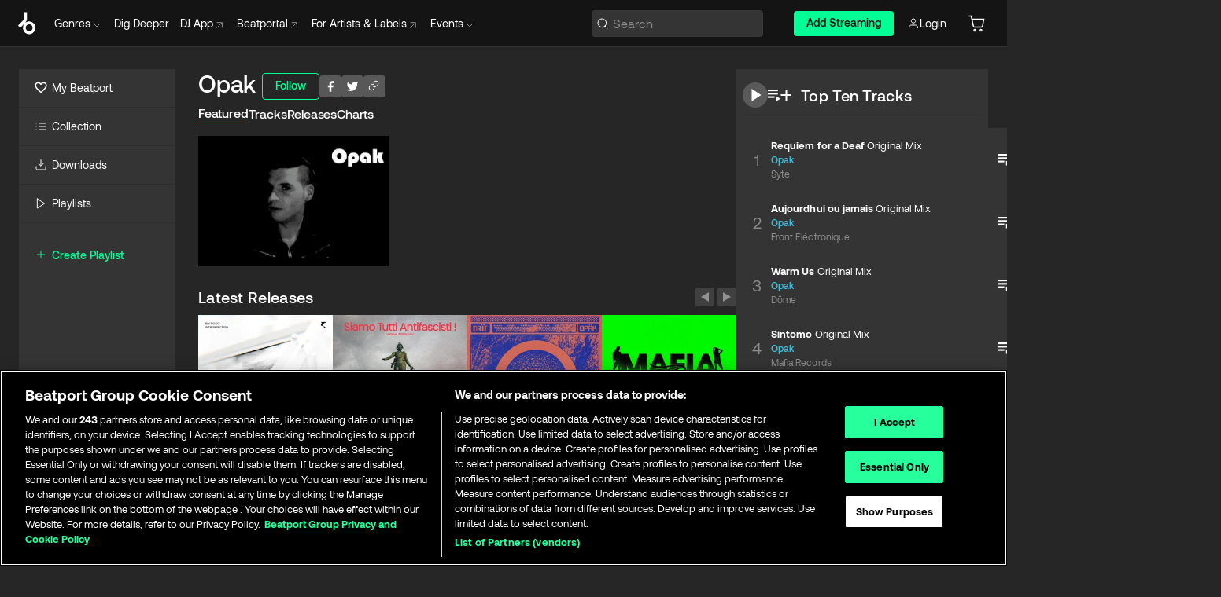

--- FILE ---
content_type: text/html; charset=utf-8
request_url: https://www.beatport.com/artist/opak/37942
body_size: 74480
content:
<!DOCTYPE html><html lang="en"><head><meta charSet="utf-8" data-next-head=""/><meta name="viewport" content="width=device-width" data-next-head=""/><link rel="canonical" hrefLang="en" href="https://www.beatport.com/artist/opak/37942" data-next-head=""/><link rel="alternate" hrefLang="de" href="https://www.beatport.com/de/artist/opak/37942" data-next-head=""/><link rel="alternate" hrefLang="fr" href="https://www.beatport.com/fr/artist/opak/37942" data-next-head=""/><link rel="alternate" hrefLang="es" href="https://www.beatport.com/es/artist/opak/37942" data-next-head=""/><link rel="alternate" hrefLang="it" href="https://www.beatport.com/it/artist/opak/37942" data-next-head=""/><link rel="alternate" hrefLang="ja" href="https://www.beatport.com/ja/artist/opak/37942" data-next-head=""/><link rel="alternate" hrefLang="pt" href="https://www.beatport.com/pt/artist/opak/37942" data-next-head=""/><link rel="alternate" hrefLang="nl" href="https://www.beatport.com/nl/artist/opak/37942" data-next-head=""/><title data-next-head="">Opak Music &amp; Downloads on Beatport</title><meta property="og:title" content="Opak Music &amp; Downloads on Beatport" data-next-head=""/><meta property="og:description" content="Opak tracks and releases in highest quality ✚Find the latest releases here✚ #1 source for Livesets/ DJ Sets and more " data-next-head=""/><meta property="og:image" content="https://geo-media.beatport.com/image_size/590x404/7e8a67cc-7a4c-4f95-979c-3ce9c8d91b10.jpg" data-next-head=""/><meta name="twitter:card" content="summary_large_image" data-next-head=""/><meta name="twitter:title" content="Opak Music &amp; Downloads on Beatport" data-next-head=""/><meta name="twitter:description" content="Opak tracks and releases in highest quality ✚Find the latest releases here✚ #1 source for Livesets/ DJ Sets and more " data-next-head=""/><meta name="twitter:image" content="https://geo-media.beatport.com/image_size/590x404/7e8a67cc-7a4c-4f95-979c-3ce9c8d91b10.jpg" data-next-head=""/><meta name="description" content="Opak tracks and releases in highest quality ✚Find the latest releases here✚ #1 source for Livesets/ DJ Sets and more " data-next-head=""/><link rel="icon" type="image/x-icon" href="/images/favicon-48x48.png" data-next-head=""/><link href="https://js.recurly.com/v4/recurly.css" rel="stylesheet" type="text/css" data-next-head=""/><meta name="bp-env" content="production"/><link rel="preload" href="/icons/sprite.svg" as="image"/><link rel="preload" href="/_next/static/media/9617edd9e02a645a-s.p.ttf" as="font" type="font/ttf" crossorigin="anonymous" data-next-font="size-adjust"/><link rel="preload" href="/_next/static/media/9438673d1e72232d-s.p.ttf" as="font" type="font/ttf" crossorigin="anonymous" data-next-font="size-adjust"/><link rel="preload" href="/_next/static/media/db5c0e5da3a6b3a9-s.p.ttf" as="font" type="font/ttf" crossorigin="anonymous" data-next-font="size-adjust"/><script id="google-analytics" data-nscript="beforeInteractive">
                (function(w,d,s,l,i){w[l]=w[l]||[];w[l].push({'gtm.start':
                new Date().getTime(),event:'gtm.js'});var f=d.getElementsByTagName(s)[0],
                j=d.createElement(s),dl=l!='dataLayer'?'&l='+l:'';j.async=true;j.src=
                'https://www.googletagmanager.com/gtm.js?id='+i+dl;f.parentNode.insertBefore(j,f);
                })(window,document,'script','dataLayer','GTM-TXN4GRJ');
            </script><link rel="preload" href="/_next/static/css/875348070ae80ebd.css" as="style"/><link rel="stylesheet" href="/_next/static/css/875348070ae80ebd.css" data-n-g=""/><noscript data-n-css=""></noscript><script defer="" nomodule="" src="/_next/static/chunks/polyfills-42372ed130431b0a.js"></script><script id="ab-tasty" src="https://try.abtasty.com/6a6f6df6afac8eb063d6dbbd68afdcc7.js" defer="" data-nscript="beforeInteractive"></script><script src="https://songbird.cardinalcommerce.com/edge/v1/songbird.js" defer="" data-nscript="beforeInteractive"></script><script id="pap_x2s6df8d" src="https://loopmasters.postaffiliatepro.com/scripts/trackjs.js" defer="" data-nscript="beforeInteractive"></script><script src="/_next/static/chunks/webpack-bf5fa797fa17c78d.js" defer=""></script><script src="/_next/static/chunks/framework-c65ff8b3b39d682e.js" defer=""></script><script src="/_next/static/chunks/main-ac975229676787c4.js" defer=""></script><script src="/_next/static/chunks/pages/_app-bdebefc483220714.js" defer=""></script><script src="/_next/static/chunks/300-af8e55573a317cef.js" defer=""></script><script src="/_next/static/chunks/7642-7da32f6e1a38c097.js" defer=""></script><script src="/_next/static/chunks/1662-bf5a1a51c032dba1.js" defer=""></script><script src="/_next/static/chunks/8359-81582e70ee0933f9.js" defer=""></script><script src="/_next/static/chunks/pages/artist/%5Bdescription%5D/%5Bid%5D-a4199844a4f5aeb3.js" defer=""></script><script src="/_next/static/wq3X6HDhWAAa9oMiZJNhq/_buildManifest.js" defer=""></script><script src="/_next/static/wq3X6HDhWAAa9oMiZJNhq/_ssgManifest.js" defer=""></script><style data-styled="" data-styled-version="6.1.19">.ijeyIR{box-sizing:border-box;display:flex;flex-direction:row;justify-content:center;align-items:center;padding:0.313rem 1rem 0.438rem;gap:0.5rem;border-radius:0.25rem;cursor:pointer;font-family:'aeonikFont','aeonikFont Fallback';font-size:0.875rem;line-height:1.25rem;font-weight:500;color:#141414;}/*!sc*/
.ijeyIR.primary{background:#01FF95;}/*!sc*/
.ijeyIR.primary:hover{background:#00E586;}/*!sc*/
.ijeyIR.primary.primary.disabled{pointer-events:none;color:#343434;background:#5A5A5A;}/*!sc*/
.ijeyIR.outline{border:0.063rem solid;border-image-source:linear-gradient( 0deg,rgba(0,0,0,0.6),rgba(0,0,0,0.6) ),linear-gradient( 0deg,#01FF95,#01FF95 );color:#01FF95;}/*!sc*/
.ijeyIR.outline:hover{border:0.063rem solid;color:#141414;background:#01FF95;}/*!sc*/
.ijeyIR.outline.outline.disabled{background:transparent;color:#01FF95;opacity:50%;}/*!sc*/
.ijeyIR.outline-secondary{border:0.063rem solid;border-color:#8C8C8C;color:#FFFFFF;}/*!sc*/
.ijeyIR.outline-secondary:hover{background:#8C8C8C;}/*!sc*/
.ijeyIR.outline-secondary.outline.disabled{background:transparent;color:#FFFFFF;opacity:50%;}/*!sc*/
.ijeyIR.tertiary{color:#FFFFFF;background:#8C8C8C;}/*!sc*/
.ijeyIR.tertiary:hover{background:#4D4D4D;}/*!sc*/
.ijeyIR.tertiary.tertiary.disabled{background:#8C8C8C;opacity:0.5;}/*!sc*/
.ijeyIR.secondary{color:#FFFFFF;background:#4D4D4D;}/*!sc*/
.ijeyIR.secondary:hover{background:#8C8C8C;}/*!sc*/
.ijeyIR.secondary.disabled{background:#8C8C8C;opacity:0.5;}/*!sc*/
.ijeyIR.danger{color:#FFFFFF;background:#CF222E;}/*!sc*/
.ijeyIR.danger:hover{background:#CF222E;}/*!sc*/
.ijeyIR.danger.disabled{background:#8C8C8C;opacity:0.5;}/*!sc*/
.ijeyIR.transparent,.ijeyIR.transparent-danger{color:#FFFFFF;border:0.125rem solid #5A5A5A;padding:0.313rem 0.75rem;gap:0.375rem;}/*!sc*/
.ijeyIR.transparent:hover{background:#5A5A5A;}/*!sc*/
.ijeyIR.transparent-danger:hover{border:0.125rem solid #CF222E;background:#CF222E;}/*!sc*/
.ijeyIR.link{color:#FFFFFF;}/*!sc*/
.ijeyIR.primary-link{color:#01FF95;}/*!sc*/
.ijeyIR.primary-link.disabled{cursor:default;}/*!sc*/
.ijeyIR.text{color:#B3B3B3;}/*!sc*/
.ijeyIR.text:hover{color:#FFFFFF;text-decoration:underline;}/*!sc*/
.ijeyIR.underline-link{color:#B3B3B3;text-decoration:underline;padding:0.25rem;}/*!sc*/
.ijeyIR.unstyled{background:none;border:none;padding:0;margin:0;color:inherit;background-color:transparent;}/*!sc*/
.ijeyIR.w-100{width:100%;}/*!sc*/
.ijeyIR.w-75{width:75%;}/*!sc*/
.ijeyIR.w-50{width:50%;}/*!sc*/
.ijeyIR.w-25{width:25%;}/*!sc*/
.ijeyIR.squared{padding:0.313rem;}/*!sc*/
data-styled.g1[id="Button-style__ButtonStyled-sc-d61a654-0"]{content:"ijeyIR,"}/*!sc*/
.juetxu{position:relative;margin-left:0.75rem;padding:0.5rem 0;}/*!sc*/
.juetxu a,.juetxu button{display:flex;flex-direction:row;gap:0.3125rem;cursor:pointer;align-items:center;padding:0.313rem 0.25rem 0.438rem 0.25rem;color:#FFFFFF;}/*!sc*/
.juetxu a svg,.juetxu button svg{stroke:#FFFFFF;}/*!sc*/
@media (min-width: 1200px){.juetxu a:hover,.juetxu button:hover{color:#01FF95;}.juetxu a:hover svg,.juetxu button:hover svg{stroke:#01FF95;}}/*!sc*/
@media (min-width: 1200px){.juetxu a,.juetxu button{padding:0;}.juetxu a svg,.juetxu button svg{width:1.3rem;height:1.3rem;}}/*!sc*/
data-styled.g31[id="HeaderCart-style__AccountCartMenuItem-sc-1d237d81-2"]{content:"juetxu,"}/*!sc*/
.NbRgr{position:absolute;top:3.6875rem;left:50%;transform:translate(-50%,1px);transition:opacity 0.2s ease;background:#141414;border-radius:0 0 1rem 1rem;display:block;z-index:900;cursor:default;opacity:0;visibility:hidden;pointer-events:none;box-shadow:0 0.5rem 1.5rem rgba(0,0,0,0.5);}/*!sc*/
.NbRgr[data-dropdown-type='genre']{width:100%;max-width:90rem;}/*!sc*/
.NbRgr[data-dropdown-type='events']{left:auto;min-width:12.5rem;margin:0 0 0 4.75rem;}/*!sc*/
.NbRgr[data-visible='true']{opacity:1;pointer-events:auto;visibility:visible;}/*!sc*/
data-styled.g42[id="HeaderDropdownToggle-style__DropdownMenu-sc-8d48e9cb-0"]{content:"NbRgr,"}/*!sc*/
.bnLgXh{display:flex;flex-direction:column;padding:0.5rem 0;}/*!sc*/
.bnLgXh a{padding:0.5rem 1.5rem;color:#B3B3B3;text-decoration:none;display:flex;align-items:center;transition:background-color 0.2s ease;}/*!sc*/
.bnLgXh a:hover{color:#FFFFFF;}/*!sc*/
.bnLgXh a:hover >svg{stroke:#01FF95;}/*!sc*/
data-styled.g44[id="HeaderEventsSubMenu-style__EventsSubMenuWrapper-sc-d3bdcde1-0"]{content:"bnLgXh,"}/*!sc*/
.enfcr{display:grid;grid-template-columns:1fr;flex-direction:row;justify-content:space-between;align-items:flex-start;width:100%;padding:1.5rem;gap:2rem;}/*!sc*/
data-styled.g50[id="HeaderGenreSubMenu-style__GenreDropDownGrid-sc-41f97c98-4"]{content:"enfcr,"}/*!sc*/
.dLqcKV{display:flex;flex-direction:row;position:absolute;top:0;left:0;right:0;z-index:1000;height:60px;width:100%;font-size:0.875rem;background:#141414;border-bottom:0.0625rem solid #333333;}/*!sc*/
.dLqcKV.header-fixed{position:fixed;}/*!sc*/
.dLqcKV ul> li{display:inline-flex;vertical-align:middle;}/*!sc*/
.dLqcKV span:not(.new_tag){display:flex;flex-direction:row;}/*!sc*/
.dLqcKV span:not(.new_tag) >img{margin-right:0.25rem;}/*!sc*/
.dLqcKV span:not(.new_tag) svg{stroke:#8C8C8C;}/*!sc*/
@keyframes slideDown{from{transform:translateY(-100%);}to{transform:translateY(0);}}/*!sc*/
data-styled.g52[id="Header-style__HeaderWrapper-sc-8ba2c440-0"]{content:"dLqcKV,"}/*!sc*/
.iNvsde{display:flex;flex-direction:row;width:100%;max-width:90rem;margin:0 auto;align-items:center;}/*!sc*/
.iNvsde svg{stroke:#8C8C8C;}/*!sc*/
.iNvsde >ul .dropdown_menu{animation:growDown 300ms ease-in-out forwards;transform-origin:top center;}/*!sc*/
.iNvsde >ul >li{line-height:1.25rem;padding:1.25rem 0.4375rem;cursor:pointer;}/*!sc*/
.iNvsde >ul >li.header_item:not(.dropdown_toggle):hover div{display:flex;}/*!sc*/
.iNvsde >ul >li.account button{padding:0;}/*!sc*/
.iNvsde >ul >li button{font-weight:400;}/*!sc*/
.iNvsde >ul .header_item [aria-expanded="true"] .rotatable svg{stroke:#01FF95;transform:rotate(180deg);margin-top:0.3125rem;}/*!sc*/
.iNvsde >ul .header_item .svg_wrapper{display:flex;align-items:center;height:100%;}/*!sc*/
.iNvsde >ul .header_item .svg_wrapper img{border-radius:50%;}/*!sc*/
.iNvsde >ul .header_item a[target="_blank"]:hover svg{stroke:#01FF95;}/*!sc*/
.iNvsde span{align-items:center;}/*!sc*/
.iNvsde span >img{margin-left:0.125rem;margin-bottom:0.0625rem;}/*!sc*/
@keyframes growDown{0%{transform:scaleY(0);}100%{transform:scaleY(1);}}/*!sc*/
data-styled.g54[id="Header-style__DesktopHeader-sc-8ba2c440-2"]{content:"iNvsde,"}/*!sc*/
.gSbytK{min-width:8rem;margin-left:1rem;}/*!sc*/
.gSbytK >li{padding:0 0 0 0.25rem;}/*!sc*/
.gSbytK >li button{padding:0.8rem 0.75rem 0.5rem 0.25rem;}/*!sc*/
@media (min-width: 768px){.gSbytK{width:100%;}}/*!sc*/
@media (min-width: 1200px){.gSbytK{min-width:44.5rem;}}/*!sc*/
data-styled.g55[id="Header-style__LeftRegion-sc-8ba2c440-3"]{content:"gSbytK,"}/*!sc*/
.kkpwdl{display:flex;justify-content:flex-end;align-items:center;width:100%;padding-right:1.25rem;}/*!sc*/
.kkpwdl .svg_wrapper{display:flex;align-items:center;height:100%;}/*!sc*/
.kkpwdl div.account_avatar{width:2rem;height:2rem;}/*!sc*/
.kkpwdl div.account_avatar img{border-radius:50%;}/*!sc*/
.kkpwdl .subscription_button a{padding:0.313rem 1rem 0.438rem;border-radius:0.25rem;font-weight:500;color:#141414;background:#01FF95;}/*!sc*/
.kkpwdl .subscription_button a:hover{background:#00E586;}/*!sc*/
@media (min-width: 768px){.kkpwdl{min-width:9.5rem;max-width:49.375rem;}}/*!sc*/
@media (min-width: 1200px){.kkpwdl li.search:first-child{width:100%;max-width:28.375rem;padding:0 0.5rem 0 0;}.kkpwdl li.subscription_button{min-width:9rem;}}/*!sc*/
data-styled.g56[id="Header-style__RightRegion-sc-8ba2c440-4"]{content:"kkpwdl,"}/*!sc*/
.jbAoJh{height:1.8125rem;width:1.375rem;margin-right:0.625rem;}/*!sc*/
data-styled.g59[id="Header-style__BeatportLogoLarge-sc-8ba2c440-7"]{content:"jbAoJh,"}/*!sc*/
.dtastp{display:flex;align-items:center;width:100%;max-width:28.375rem;padding:0 1.5rem;}/*!sc*/
.dtastp >button>svg{margin-right:1.25rem;height:1.25rem;stroke-width:0.125rem;}/*!sc*/
data-styled.g62[id="Header-style__HeaderSearchWrapper-sc-8ba2c440-10"]{content:"dtastp,"}/*!sc*/
.biDNjJ{display:flex;flex:1;width:100%;border:0.0625rem solid #383838;border-radius:0.25rem;background:#343434;}/*!sc*/
.biDNjJ:focus-within{border:0.0625rem solid #01FF95;box-shadow:0px 0px 0px 3px rgba(1, 255, 149, 0.15);outline:0.125rem solid transparent;outline-offset:0.125rem;}/*!sc*/
.biDNjJ div:first-child{display:flex;align-items:center;pointer-events:none;margin-left:0.3125rem;}/*!sc*/
.biDNjJ button{display:flex;align-items:center;margin-right:0.625rem;z-index:100000;}/*!sc*/
.biDNjJ img{margin-left:0.3125rem;margin-top:0.0625rem;height:1rem;width:1rem;}/*!sc*/
.biDNjJ input{height:2rem;margin-left:0.3125rem;width:100%;background:inherit;outline:none;border:none;}/*!sc*/
.biDNjJ input::placeholder{color:#8C8C8C;}/*!sc*/
data-styled.g63[id="Header-style__HeaderSearch-sc-8ba2c440-11"]{content:"biDNjJ,"}/*!sc*/
.euLgcx{font-size:max(100%,16px);}/*!sc*/
.euLgcx:focus::placeholder{color:transparent;}/*!sc*/
data-styled.g66[id="Search-style__SearchInput-sc-224b2fdd-1"]{content:"euLgcx,"}/*!sc*/
.fJivyZ{position:fixed;top:3.75rem;left:calc(100% - 370px);width:22.5rem;display:flex;flex-direction:column;gap:0.5rem;font-size:0.875rem;line-height:1.25rem;z-index:999;}/*!sc*/
@media (min-width: 580px){.fJivyZ{left:calc(100% - 385px);}}/*!sc*/
@media (min-width: 768px){.fJivyZ{left:calc(100% - 385px);}}/*!sc*/
@media (min-width: 1200px){.fJivyZ{left:calc(100% - 385px);}}/*!sc*/
@media (min-width: 1440px){.fJivyZ{left:initial;right:calc((100% - 1371px) / 2);}}/*!sc*/
data-styled.g99[id="Notifications-style__Wrapper-sc-212da99e-1"]{content:"fJivyZ,"}/*!sc*/
.XbuXj{display:inline-flex;align-items:center;justify-content:center;width:1rem;height:1rem;flex-shrink:0;margin-left:0.25rem;}/*!sc*/
data-styled.g105[id="Icons-styles__ExplicitIconContainer-sc-2b56028a-0"]{content:"XbuXj,"}/*!sc*/
.eRdJSx{display:flex;flex-direction:row;justify-content:center;align-items:center;float:inline-end;}/*!sc*/
data-styled.g111[id="AddToCart-style__Control-sc-c1c0d228-0"]{content:"eRdJSx,"}/*!sc*/
.gnZIxO{border:none;margin:0;padding:0;font:inherit;background:transparent;cursor:pointer;width:3.75rem;background:#FF53A0;color:#FFFFFF;border-radius:0.25rem 0rem 0rem 0.25rem;padding:0.25rem 0.5rem;font-family:'aeonikFont','aeonikFont Fallback';font-style:normal;font-weight:700;font-size:0.75rem;line-height:1rem;text-align:center;}/*!sc*/
data-styled.g114[id="AddToCart-style__PriceButton-sc-c1c0d228-3"]{content:"gnZIxO,"}/*!sc*/
.cEcpzi{border:none;margin:0;padding:0;font:inherit;background:transparent;cursor:pointer;background:#d64988;border-radius:0rem 0.25rem 0.25rem 0rem;padding:0.25rem;font-weight:700;font-size:0.75rem;line-height:1rem;}/*!sc*/
.cEcpzi i{margin:0.25rem;display:inline-block;vertical-align:middle;border-left:0.25rem solid transparent;border-right:0.25rem solid transparent;border-top:0.25rem solid #FFFFFF;}/*!sc*/
.cEcpzi >div>svg{width:1rem;height:1rem;}/*!sc*/
data-styled.g116[id="AddToCart-style__ArrowButton-sc-c1c0d228-5"]{content:"cEcpzi,"}/*!sc*/
.bZCrsf{display:none;flex-direction:center;justify-content:center;background:#000;padding:4px;font-weight:400;font-size:12px;line-height:16px;border-radius:8px;transition:background 0.2s;background:#141414;color:#FFFFFF;text-align:center;padding:4px 4px;width:86px;position:absolute;z-index:2;filter:none;left:50%;margin-left:-43px;}/*!sc*/
.bZCrsf.top{bottom:155%;}/*!sc*/
.bZCrsf.top:after{position:absolute;content:"";top:100%;left:50%;margin-left:-5px;border:5px solid transparent;border-top-color:#141414;}/*!sc*/
.bZCrsf.top-left{bottom:155%;left:-60%;}/*!sc*/
.bZCrsf.top-left:after{position:absolute;content:"";top:100%;margin-right:-50px;border:5px solid transparent;border-top-color:#141414;}/*!sc*/
.bZCrsf.top-right{bottom:155%;right:-60%;}/*!sc*/
.bZCrsf.top-right:after{position:absolute;content:"";top:100%;margin-left:-50px;border:5px solid transparent;border-top-color:#141414;}/*!sc*/
.bZCrsf.bottom{top:115%;}/*!sc*/
.bZCrsf.bottom:before{position:absolute;content:"";bottom:100%;left:50%;margin-left:-5px;border:5px solid transparent;border-bottom-color:#141414;}/*!sc*/
.bZCrsf.left{right:calc(100% + 0.4rem);top:0;bottom:0;margin:auto 0;left:unset;margin-left:unset;height:1.7rem;padding:0.3rem 0.6rem;width:600px;max-width:max-content;}/*!sc*/
.bZCrsf.left:after{position:absolute;content:"";top:50%;left:100%;margin-top:-5px;border:5px solid transparent;border-left-color:#141414;}/*!sc*/
data-styled.g119[id="Tooltip-style__TooltipContainer-sc-715cbc58-0"]{content:"bZCrsf,"}/*!sc*/
.gMqswG{position:relative;}/*!sc*/
.gMqswG:hover .Tooltip-style__TooltipContainer-sc-715cbc58-0{display:flex;}/*!sc*/
data-styled.g120[id="Tooltip-style__Wrapper-sc-715cbc58-1"]{content:"gMqswG,"}/*!sc*/
.kFZIkq{display:flex;align-items:center;position:relative;}/*!sc*/
.kFZIkq:hover svg{filter:drop-shadow(0 0 7px #fff);}/*!sc*/
.kFZIkq:disabled svg{filter:unset;}/*!sc*/
data-styled.g121[id="AddToPlaylist-style__Control-sc-656bcea4-0"]{content:"kFZIkq,"}/*!sc*/
.hUFVVX{display:flex;align-items:center;position:relative;}/*!sc*/
.hUFVVX:hover svg{filter:drop-shadow(0 0 7px #fff);}/*!sc*/
.hUFVVX:disabled svg{filter:unset;}/*!sc*/
data-styled.g122[id="AddToQueue-style__Control-sc-2c5d32af-0"]{content:"hUFVVX,"}/*!sc*/
.kyoyxE{display:flex;align-items:center;position:relative;}/*!sc*/
.kyoyxE:hover svg{filter:drop-shadow(0 0 7px #FFFFFF);fill:#FFFFFF;}/*!sc*/
.kyoyxE:disabled svg{filter:unset;}/*!sc*/
data-styled.g123[id="Play-style__Control-sc-bdba3bac-0"]{content:"kyoyxE,"}/*!sc*/
.kAYAlh{position:relative;background:#585858;border-radius:4px;padding:6px;transition:background 0.2s;}/*!sc*/
.kAYAlh.disabled{cursor:not-allowed;}/*!sc*/
.kAYAlh.enabled:hover{background:#383838;cursor:pointer;}/*!sc*/
.kAYAlh.enabled:hover .Share-style__ShareLink-sc-377d9d38-2{visibility:visible;opacity:1;}/*!sc*/
data-styled.g127[id="Share-style__Item-sc-377d9d38-3"]{content:"kAYAlh,"}/*!sc*/
.jJBBIf{display:flex;flex-direction:row;justify-content:space-between;align-items:center;gap:8px;}/*!sc*/
data-styled.g128[id="Share-style__Wrapper-sc-377d9d38-4"]{content:"jJBBIf,"}/*!sc*/
.fRfnMo{text-overflow:ellipsis;overflow:hidden;width:auto;}/*!sc*/
data-styled.g133[id="Marquee-style__MarqueeElement-sc-b0373cc7-0"]{content:"fRfnMo,"}/*!sc*/
.cgyUez{overflow:hidden;width:100%;display:grid;grid-auto-flow:column;position:relative;white-space:nowrap;}/*!sc*/
.cgyUez>.Marquee-style__MarqueeElement-sc-b0373cc7-0{display:inline-block;width:max-content;}/*!sc*/
.cgyUez>.Marquee-style__MarqueeElement-sc-b0373cc7-0:nth-child(2){margin-left:16px;visibility:hidden;}/*!sc*/
.cgyUez>.Marquee-style__MarqueeElement-sc-b0373cc7-0{white-space:nowrap;}/*!sc*/
.REvIQ{overflow:hidden;width:100%;display:grid;grid-auto-flow:column;position:relative;}/*!sc*/
.REvIQ>.Marquee-style__MarqueeElement-sc-b0373cc7-0{display:inline-block;width:max-content;}/*!sc*/
.REvIQ>.Marquee-style__MarqueeElement-sc-b0373cc7-0:nth-child(2){margin-left:16px;visibility:hidden;}/*!sc*/
data-styled.g134[id="Marquee-style__MarqueeWrapper-sc-b0373cc7-1"]{content:"cgyUez,REvIQ,"}/*!sc*/
.jauYou{display:grid;grid-template-columns:1fr;width:100%;}/*!sc*/
data-styled.g135[id="Marquee-style__MarqueeGrid-sc-b0373cc7-2"]{content:"jauYou,"}/*!sc*/
.gElEAY{font-family:'aeonikFont','aeonikFont Fallback';font-style:normal;font-weight:500;font-size:11px;line-height:16px;letter-spacing:0.005em;color:#39C0DE;}/*!sc*/
.gElEAY a:hover{text-decoration:underline;}/*!sc*/
data-styled.g136[id="ArtistNames-sc-9ed174b1-0"]{content:"gElEAY,"}/*!sc*/
.cAooPL{position:absolute;right:0;top:0;height:5rem;width:2.5rem;overflow:hidden;transition:width 0.2s ease-in-out;color:#FFFFFF;}/*!sc*/
data-styled.g163[id="Lists-shared-style__ItemControls-sc-6feadcf4-3"]{content:"cAooPL,"}/*!sc*/
.lkYQEm{width:100%;display:flex;flex-direction:column;align-content:center;justify-content:flex-start;white-space:nowrap;overflow:hidden;text-overflow:ellipsis;}/*!sc*/
.lkYQEm a:hover{text-decoration:underline;}/*!sc*/
data-styled.g164[id="Lists-shared-style__MetaRow-sc-6feadcf4-4"]{content:"lkYQEm,"}/*!sc*/
.chcLip{cursor:pointer;}/*!sc*/
data-styled.g165[id="Lists-shared-style__MoreButton-sc-6feadcf4-5"]{content:"chcLip,"}/*!sc*/
.cBBuRu{cursor:pointer;}/*!sc*/
data-styled.g166[id="Lists-shared-style__MoreButtonDots-sc-6feadcf4-6"]{content:"cBBuRu,"}/*!sc*/
.bvzgZS{font-family:'aeonikFont','aeonikFont Fallback';font-style:normal;font-weight:700;font-size:0.688rem;line-height:1.25rem;letter-spacing:0.005em;color:#FFFFFF;}/*!sc*/
.bvzgZS span{font-weight:400;}/*!sc*/
data-styled.g168[id="Lists-shared-style__ItemName-sc-6feadcf4-8"]{content:"bvzgZS,"}/*!sc*/
.cyCktm{display:flex;justify-content:center;font-family:'aeonikFont','aeonikFont Fallback';font-style:normal;font-weight:400;font-size:1.25rem;line-height:2rem;text-align:center;width:2.25rem;min-width:2.25rem;}/*!sc*/
data-styled.g169[id="Lists-shared-style__ItemNumber-sc-6feadcf4-9"]{content:"cyCktm,"}/*!sc*/
.fDbgAE{display:flex;flex-direction:row;align-items:center;justify-content:flex-start;width:calc(100% - 7.813rem);height:100%;position:absolute;left:5rem;overflow-x:clip;padding-right:1rem;}/*!sc*/
data-styled.g170[id="Lists-shared-style__ItemMeta-sc-6feadcf4-10"]{content:"fDbgAE,"}/*!sc*/
.Mcnhe{width:100%;height:100%;position:absolute;display:flex;flex-direction:column;align-items:center;justify-content:center;gap:0.5rem;left:100%;transition:left 0.2s ease-in-out;background:#343434;color:#FFFFFF;}/*!sc*/
.Mcnhe div.actions{width:100%;height:100%;display:flex;align-items:center;justify-content:center;flex-direction:row;gap:0.5rem;padding-left:1.25rem;}/*!sc*/
@media (min-width: 1200px){.Mcnhe div.actions{justify-content:flex-start;}}/*!sc*/
.Mcnhe div.actions span.unavailable{padding:1.25rem;}/*!sc*/
.Mcnhe div.cart-list-actions{display:flex;align-items:center;justify-content:center;}/*!sc*/
.Mcnhe div.cart-actions{width:100%;height:100%;display:flex;align-items:center;justify-content:center;flex-direction:row;gap:1rem;padding-left:0;flex-wrap:wrap;}/*!sc*/
data-styled.g171[id="Lists-shared-style__ItemActions-sc-6feadcf4-11"]{content:"Mcnhe,"}/*!sc*/
.eEYWVW{display:flex;flex-direction:column;text-align:center;align-items:center;justify-content:center;gap:0.5rem;height:100%;width:2.5rem;border-left:0.063rem solid #262626;}/*!sc*/
.eEYWVW.borderless{border-left:none;}/*!sc*/
.eEYWVW .tombstoned{opacity:0.15;}/*!sc*/
.eEYWVW .selectable:hover{opacity:1;}/*!sc*/
data-styled.g172[id="Lists-shared-style__ItemButtons-sc-6feadcf4-12"]{content:"eEYWVW,"}/*!sc*/
.cvwwiK{display:flex;overflow:hidden;max-width:max-content;}/*!sc*/
data-styled.g173[id="Lists-shared-style__TitleRow-sc-6feadcf4-13"]{content:"cvwwiK,"}/*!sc*/
.JQzmD{position:relative;display:flex;flex-direction:row;justify-content:space-between;align-items:center;width:100%;height:5rem;background:#343434;font-family:'aeonikFont','aeonikFont Fallback';font-style:normal;font-weight:400;font-size:0.688rem;line-height:1.25rem;letter-spacing:0.005em;color:#8C8C8C;}/*!sc*/
.JQzmD.current{background:#494949;}/*!sc*/
.JQzmD.current .Lists-shared-style__ItemActions-sc-6feadcf4-11{background:#494949;}/*!sc*/
.JQzmD.tombstoned{background:#282828;}/*!sc*/
.JQzmD.tombstoned a{pointer-events:none;}/*!sc*/
.JQzmD.tombstoned:hover{background:#282828;}/*!sc*/
.JQzmD .Lists-shared-style__ItemControls-sc-6feadcf4-3{overflow:visible;}/*!sc*/
.JQzmD.actions .Lists-shared-style__ItemActions-sc-6feadcf4-11{left:0;}/*!sc*/
.JQzmD .play-hover{display:none;justify-content:center;align-items:center;text-align:center;width:2.25rem;min-width:2.25rem;}/*!sc*/
.JQzmD.no-artwork .Lists-shared-style__ItemMeta-sc-6feadcf4-10{left:0;width:calc(100% - 3.125rem);}/*!sc*/
.JQzmD.partial-artwork .Lists-shared-style__ItemMeta-sc-6feadcf4-10{left:3rem;width:calc(100% - 5rem);}/*!sc*/
@media (min-width: 1200px){.JQzmD.partial-artwork .Lists-shared-style__ItemMeta-sc-6feadcf4-10{width:calc(100% - 3.125rem);}}/*!sc*/
.JQzmD.force-hover span.play{display:none;}/*!sc*/
.JQzmD.force-hover .Lists-shared-style__ItemControls-sc-6feadcf4-3{display:none;width:calc(100% - 3.125rem);}/*!sc*/
.JQzmD.force-hover:hover .play-hover{display:flex;}/*!sc*/
.JQzmD.force-hover:hover .Lists-shared-style__ItemNumber-sc-6feadcf4-9{display:none;}/*!sc*/
.JQzmD.force-hover:hover .Lists-shared-style__TitleRow-sc-6feadcf4-13{max-width:calc(100% - 8.625rem);}/*!sc*/
@media (min-width: 1440px){.JQzmD.force-hover:hover .Lists-shared-style__TitleRow-sc-6feadcf4-13{max-width:calc(100% - 10.5rem);}}/*!sc*/
.JQzmD.force-hover:hover .Lists-shared-style__ItemActions-sc-6feadcf4-11{justify-content:flex-start;left:8.625rem;}/*!sc*/
@media (min-width: 1440px){.JQzmD.force-hover:hover .Lists-shared-style__ItemActions-sc-6feadcf4-11{left:10.5rem;}}/*!sc*/
.JQzmD.force-hover.partial-artwork:hover .Lists-shared-style__ItemActions-sc-6feadcf4-11{left:5.5rem;}/*!sc*/
@media (min-width: 1440px){.JQzmD.force-hover.partial-artwork:hover .Lists-shared-style__ItemActions-sc-6feadcf4-11{left:7.5rem;}}/*!sc*/
.JQzmD.force-hover.no-artwork .Lists-shared-style__ItemMeta-sc-6feadcf4-10{left:0;width:100%;}/*!sc*/
.JQzmD.cart-list .Lists-shared-style__ItemActions-sc-6feadcf4-11{gap:0;}/*!sc*/
.JQzmD.cart-list .Lists-shared-style__ItemActions-sc-6feadcf4-11 div.actions{justify-content:center;}/*!sc*/
.JQzmD.cart-list .Lists-shared-style__ItemActions-sc-6feadcf4-11 div.cart-actions{margin-top:0.5rem;margin-bottom:0.5rem;}/*!sc*/
.JQzmD svg.album-cover{display:none;position:absolute;margin-left:1.25rem;}/*!sc*/
.JQzmD:hover{background:#494949;}/*!sc*/
.JQzmD:hover svg.album-cover{display:inline;}/*!sc*/
.JQzmD:hover .Lists-shared-style__ItemActions-sc-6feadcf4-11{background:#494949;}/*!sc*/
data-styled.g174[id="Lists-shared-style__Item-sc-6feadcf4-14"]{content:"JQzmD,"}/*!sc*/
.elOLyA.row{display:grid;grid-template-columns:repeat(auto-fit,minmax(16.875rem,1fr));gap:0.5rem;padding:1rem 0;width:100%;}/*!sc*/
.elOLyA.row.panel-list{grid-template-columns:repeat(auto-fit,minmax(20rem,1fr));}/*!sc*/
.elOLyA.row.recommended{padding-bottom:0;}/*!sc*/
@media (min-width: 1024px){.elOLyA.row{grid-template-columns:repeat(auto-fit,minmax(20rem,1fr));}}/*!sc*/
.elOLyA.column{display:flex;flex-direction:column;width:100%;gap:0.25rem;padding:1rem 0;}/*!sc*/
.elOLyA .droppable{display:flex;flex-direction:column;gap:0.5rem;}/*!sc*/
data-styled.g175[id="Lists-shared-style__Wrapper-sc-6feadcf4-15"]{content:"elOLyA,"}/*!sc*/
.gnNNLl{display:flex;align-items:center;justify-content:flex-start;position:fixed;bottom:calc(0px + 1rem);right:1rem;height:2.5rem;padding:0 1rem;font-weight:500;background:#39C0DE;border-radius:2rem;color:#141414;overflow:hidden;transition:all 0.5s ease-in-out;z-index:3;max-width:2.5rem;}/*!sc*/
.gnNNLl >svg{min-width:1rem;min-height:1rem;margin-left:-0.2rem;margin-right:0.5rem;}/*!sc*/
.gnNNLl >span{transition:opacity 0.4s ease-in-out;opacity:0;}/*!sc*/
@media (min-width: 1024px){.gnNNLl{bottom:6rem;}.gnNNLl:hover{max-width:15rem;}.gnNNLl:hover >span{opacity:1;}}/*!sc*/
data-styled.g222[id="FeedbackButton-style__ButtonStyled-sc-f2d33d4-0"]{content:"gnNNLl,"}/*!sc*/
.ihbzho{background-color:#343434;display:flex;min-height:25rem;justify-content:center;padding:3rem 1.25rem 11rem 1.25rem;}/*!sc*/
@media (min-width: 1024px){.ihbzho{padding:3rem 1.25rem 7.7rem 1.25rem;}}/*!sc*/
data-styled.g234[id="Footer-style__FooterContainer-sc-b43f8293-0"]{content:"ihbzho,"}/*!sc*/
.fgpLBj{max-width:90rem;width:100%;margin:0 auto;display:flex;justify-content:space-between;gap:2rem 1rem;flex-direction:column;}/*!sc*/
@media (min-width: 768px){.fgpLBj{flex-direction:row;}}/*!sc*/
@media (min-width: 1024px){.fgpLBj{gap:2rem;}}/*!sc*/
@media (min-width: 1200px){.fgpLBj{padding:0 1.5rem;}}/*!sc*/
data-styled.g235[id="Footer-style__FooterMaxWidth-sc-b43f8293-1"]{content:"fgpLBj,"}/*!sc*/
.gUEqWx{display:flex;flex-direction:column;gap:2.5rem;flex:0 1 auto;order:1;min-width:15rem;justify-content:space-between;}/*!sc*/
@media (min-width: 1024px){.gUEqWx{min-width:16.25rem;}}/*!sc*/
data-styled.g236[id="Footer-style__BrandColumnContainer-sc-b43f8293-2"]{content:"gUEqWx,"}/*!sc*/
.byMywd{display:flex;flex-direction:column;justify-content:start;gap:2.5rem;}/*!sc*/
data-styled.g237[id="Footer-style__BrandWrapper-sc-b43f8293-3"]{content:"byMywd,"}/*!sc*/
.doukfB{display:flex;flex-wrap:wrap;align-items:center;gap:1rem;padding-right:0.625rem;}/*!sc*/
data-styled.g238[id="Footer-style__SocialLinksContainer-sc-b43f8293-4"]{content:"doukfB,"}/*!sc*/
.deeKUU{display:flex;flex-wrap:wrap;flex:1 1 auto;row-gap:2rem;max-width:45rem;order:3;justify-content:space-between;gap:1rem;}/*!sc*/
@media (min-width: 768px){.deeKUU{flex-wrap:nowrap;order:2;}}/*!sc*/
data-styled.g239[id="Footer-style__LinksColumnContainer-sc-b43f8293-5"]{content:"deeKUU,"}/*!sc*/
.frffGF{width:100%;}/*!sc*/
@media (min-width: 580px){.frffGF{max-width:10rem;}}/*!sc*/
data-styled.g240[id="Footer-style__LinksGroup-sc-b43f8293-6"]{content:"frffGF,"}/*!sc*/
.eCVjTm{color:#FFFFFF;font-family:'aeonikFont','aeonikFont Fallback';font-style:normal;font-weight:400;font-size:1rem;line-height:1.25rem;margin-bottom:1rem;display:block;}/*!sc*/
@media (min-width: 580px){.eCVjTm{font-size:0.75rem;line-height:1rem;}}/*!sc*/
data-styled.g241[id="Footer-style__GroupTitle-sc-b43f8293-7"]{content:"eCVjTm,"}/*!sc*/
.isQSnn{list-style:none;padding:0;}/*!sc*/
data-styled.g242[id="Footer-style__LinksList-sc-b43f8293-8"]{content:"isQSnn,"}/*!sc*/
.jkWbFH{color:#8C8C8C;font-family:'aeonikFont','aeonikFont Fallback';font-style:normal;font-weight:400;font-size:1rem;line-height:1.25rem;}/*!sc*/
.jkWbFH a,.jkWbFH button{cursor:pointer;}/*!sc*/
.jkWbFH button{text-align:start;font-weight:inherit;font-size:inherit;line-height:inherit;}/*!sc*/
.jkWbFH .listItemLink:hover,.jkWbFH button:hover{color:rgba(255,255,255,0.9);}/*!sc*/
@media (min-width: 580px){.jkWbFH{font-size:0.75rem;line-height:1rem;}}/*!sc*/
data-styled.g243[id="Footer-style__ListItem-sc-b43f8293-9"]{content:"jkWbFH,"}/*!sc*/
.bUSfnx{min-width:10.5rem;min-height:3.25rem;}/*!sc*/
data-styled.g244[id="Footer-style__LogoWrapper-sc-b43f8293-10"]{content:"bUSfnx,"}/*!sc*/
.dleova{display:block;color:#8C8C8C;font-size:0.75rem;font-family:'aeonikFont','aeonikFont Fallback';font-style:normal;font-weight:400;}/*!sc*/
data-styled.g245[id="Footer-style__Copyright-sc-b43f8293-11"]{content:"dleova,"}/*!sc*/
.fDLgIy{display:flex;flex-direction:row;gap:1rem;order:2;}/*!sc*/
@media (min-width: 768px){.fDLgIy{flex-direction:column;}}/*!sc*/
.fDLgIy a{width:fit-content;}/*!sc*/
data-styled.g246[id="Footer-style__MobileAppLinks-sc-b43f8293-12"]{content:"fDLgIy,"}/*!sc*/
.goQabg{display:flex;flex-direction:row;min-width:171px;width:208px;max-width:320px;position:sticky;max-height:calc(100vh - (60px + 7.625rem));top:calc(60px + 1.75rem);margin-left:1.5rem;}/*!sc*/
.goQabg .sidebar-content{background-color:#343434;flex:1;}/*!sc*/
.goQabg .sidebar-resizer{flex-grow:0;flex-shrink:0;flex-basis:0.375rem;justify-self:flex-end;cursor:col-resize;resize:horizontal;}/*!sc*/
.goQabg .sidebar-resizer:hover{width:0.1875rem;background-color:#141414;}/*!sc*/
data-styled.g247[id="Sidebar-style__DesktopSidebar-sc-800fab19-0"]{content:"goQabg,"}/*!sc*/
.kESCaB{position:relative;display:flex;align-items:center;font-size:1.25rem;padding:0.25rem 1.5rem;line-height:1.75rem;transition:all 0.1s ease-in-out;width:max-content;cursor:pointer;}/*!sc*/
@media (min-width: 1200px){.kESCaB{border-bottom:0.0625rem solid #2D2D2D;padding:0.75rem 1.25rem;margin-left:0;font-size:0.875rem;line-height:1.5rem;width:auto;}.kESCaB:hover{cursor:pointer;background-color:#2D2D2D;box-shadow:inset 0.125rem 0 0 0 #01FF95;}}/*!sc*/
.kESCaB svg{margin-right:0.5rem;width:1.5rem!important;height:auto!important;}/*!sc*/
.kESCaB .forward-arrow{width:0.9rem!important;height:0.9rem!important;margin-left:0.375rem;}/*!sc*/
@media (min-width: 1200px){.kESCaB svg{margin-right:0.375rem;width:1rem!important;height:1rem!important;}}/*!sc*/
data-styled.g254[id="Sidebar-style__SidebarLink-sc-800fab19-7"]{content:"kESCaB,"}/*!sc*/
.keYBJI{margin:0.5rem auto;background-color:#333333;width:calc(100% - 2 * 0.9375rem);height:0.0625rem;}/*!sc*/
data-styled.g257[id="Sidebar-style__HorizontalBar-sc-800fab19-10"]{content:"keYBJI,"}/*!sc*/
.kiDEvL{color:#01FF95;text-transform:capitalize;font-weight:500;font-size:1rem;align-items:flex-start;}/*!sc*/
.kiDEvL a{display:flex;align-items:center;}/*!sc*/
.kiDEvL:hover{color:#00E586;}/*!sc*/
@media (min-width: 1200px){.kiDEvL{font-size:0.875rem;}}/*!sc*/
.kiDEvL svg{margin-right:0.375rem;}/*!sc*/
data-styled.g260[id="Sidebar-style__CreatePlaylist-sc-800fab19-13"]{content:"kiDEvL,"}/*!sc*/
.dQXolN{flex-grow:1;display:flex;flex-direction:column;min-height:0;padding:0 1.25rem;}/*!sc*/
.dQXolN .element{margin:0.8rem 0;}/*!sc*/
.dQXolN .mobile-playlist-element{margin-bottom:1.5rem;}/*!sc*/
.dQXolN .mobile-playlist-element:first-of-type{margin-top:1rem;}/*!sc*/
.dQXolN.content{height:3.75rem;min-height:3.75rem;max-height:3.75rem;}/*!sc*/
.dQXolN.scrollable{flex-grow:1;overflow:auto;min-height:0;}/*!sc*/
.dQXolN.scrollable::-webkit-scrollbar{width:0rem;}/*!sc*/
.dQXolN.scrollable::-webkit-scrollbar-track{background-color:#343434;}/*!sc*/
.dQXolN.scrollable::-webkit-scrollbar-thumb{background-color:#2D2D2D;}/*!sc*/
.dQXolN.scrollable:hover::-webkit-scrollbar{width:0.3125rem;}/*!sc*/
data-styled.g262[id="Sidebar-style__PlaylistSectionContent-sc-800fab19-15"]{content:"dQXolN,"}/*!sc*/
.eNoXKa{position:relative;height:calc(100% - 12.9375rem);width:100%;}/*!sc*/
.eNoXKa div.wrapper{position:absolute;top:0;bottom:0;left:0;width:100%;display:flex;flex-direction:column;}/*!sc*/
data-styled.g263[id="Sidebar-style__PlaylistSectionContainer-sc-800fab19-16"]{content:"eNoXKa,"}/*!sc*/
.hyrOKP{position:relative;width:100%;background:#262626;min-height:calc(100vh - 60px);display:flex;justify-content:center;}/*!sc*/
data-styled.g264[id="MainLayout-style__MainWrapper-sc-897186c1-0"]{content:"hyrOKP,"}/*!sc*/
.gWbuuW{padding:1.75rem 0;width:100%;max-width:1420px;display:flex;margin-top:60px;}/*!sc*/
data-styled.g265[id="MainLayout-style__Main-sc-897186c1-1"]{content:"gWbuuW,"}/*!sc*/
.evSNZg{width:100%;padding:0 1.5rem;display:flex;flex-direction:column;justify-content:start;}/*!sc*/
@media (min-width: 1024px){.evSNZg{width:calc( 100% - 208px );}}/*!sc*/
data-styled.g266[id="MainLayout-style__MainContent-sc-897186c1-2"]{content:"evSNZg,"}/*!sc*/
.kfHVZn{display:flex;flex-direction:row;justify-content:flex-stary;align-items:center;padding-bottom:4px;}/*!sc*/
.kfHVZn div.title{width:100%;}/*!sc*/
data-styled.g267[id="Panel-style__Heading-sc-638eed41-0"]{content:"kfHVZn,"}/*!sc*/
.daMnIx{display:flex;flex-direction:column;padding-bottom:4px;}/*!sc*/
data-styled.g268[id="Panel-style__Wrapper-sc-638eed41-1"]{content:"daMnIx,"}/*!sc*/
.jOvhlT{display:flex;flex-direction:row;justify-content:flex-start;align-items:center;gap:12px;height:34px;padding-right:12px;border-radius:22.5px;transition:background 0.2s;cursor:pointer;}/*!sc*/
.jOvhlT:hover{background:#343434;}/*!sc*/
data-styled.g273[id="CollectionControls-style__Controls-sc-3a6a5b4a-0"]{content:"jOvhlT,"}/*!sc*/
.cgOZtR{display:flex;flex-direction:row;justify-content:flex-start;align-items:center;gap:16px;}/*!sc*/
data-styled.g274[id="CollectionControls-style__Wrapper-sc-3a6a5b4a-1"]{content:"cgOZtR,"}/*!sc*/
.iTWPTm{padding-right:24px;}/*!sc*/
data-styled.g276[id="TopTracks-style__TitleContainer-sc-e1bea81d-1"]{content:"iTWPTm,"}/*!sc*/
.bFOIjG{display:flex;flex-direction:row;justify-content:flex-end;}/*!sc*/
data-styled.g277[id="TopTracks-style__Footer-sc-e1bea81d-2"]{content:"bFOIjG,"}/*!sc*/
.beOVXJ{background:#5a5a5a;width:100%;height:1px;margin:4px 0 0 0;}/*!sc*/
data-styled.g278[id="TopTracks-style__Line-sc-e1bea81d-3"]{content:"beOVXJ,"}/*!sc*/
.gIhYGh .Lists-shared-style__ItemName-sc-6feadcf4-8{font-size:13px;}/*!sc*/
.gIhYGh .Lists-shared-style__Item-sc-6feadcf4-14 div{font-size:12px;}/*!sc*/
@media (min-width: 1200px){.gIhYGh{padding:16px 8px 0px;background:#343434;}}/*!sc*/
data-styled.g279[id="TopTracks-style__Wrapper-sc-e1bea81d-4"]{content:"gIhYGh,"}/*!sc*/
.dOaxLS{font-family:'aeonikFont','aeonikFont Fallback';font-style:normal;font-weight:500;font-size:16px;line-height:24px;letter-spacing:-0.011em;color:#FFFFFF;}/*!sc*/
.dOaxLS.active{border-bottom:1px solid #01FF95;}/*!sc*/
data-styled.g284[id="HeadingWithBreadcrumb-style__Item-sc-e8c80757-0"]{content:"dOaxLS,"}/*!sc*/
.kiAOKR{justify-content:flex-start;align-items:center;flex-direction:row;display:flex;width:100%;gap:16px;}/*!sc*/
data-styled.g285[id="HeadingWithBreadcrumb-style__Breadcrumb-sc-e8c80757-1"]{content:"kiAOKR,"}/*!sc*/
.bYeRny{font-family:'aeonikFont','aeonikFont Fallback';font-style:normal;font-weight:500;font-size:30px;line-height:36px;padding-bottom:8px;margin-right:8px;color:#FFFFFF;}/*!sc*/
data-styled.g286[id="HeadingWithBreadcrumb-style__Title-sc-e8c80757-2"]{content:"bYeRny,"}/*!sc*/
.cgfCgj{justify-content:flex-start;align-items:flex-start;flex-direction:column;display:flex;width:100%;gap:8px;}/*!sc*/
@media (min-width: 580px){.cgfCgj{flex-direction:row;align-items:center;}}/*!sc*/
data-styled.g287[id="HeadingWithBreadcrumb-style__TitleWrapper-sc-e8c80757-3"]{content:"cgfCgj,"}/*!sc*/
.jawrBR{justify-content:flex-start;align-items:center;flex-direction:row;display:flex;gap:8px;}/*!sc*/
data-styled.g288[id="HeadingWithBreadcrumb-style__ActionsWrapper-sc-e8c80757-4"]{content:"jawrBR,"}/*!sc*/
.cwUgxi{justify-content:flex-start;align-items:center;flex-direction:column;width:100%;display:flex;gap:8px;}/*!sc*/
data-styled.g289[id="HeadingWithBreadcrumb-style__Wrapper-sc-e8c80757-5"]{content:"cwUgxi,"}/*!sc*/
.hdWnir{width:100%;display:flex;flex-direction:row;justify-content:flex-start;align-items:center;gap:8px;margin-bottom:8px;}/*!sc*/
data-styled.g290[id="HeadingWithBreadcrumb-style__ImageWrapper-sc-e8c80757-6"]{content:"hdWnir,"}/*!sc*/
.dUdjma{font-family:'aeonikFont','aeonikFont Fallback';font-style:normal;font-weight:400;font-size:12px;line-height:16px;height:16px;overflow:hidden;color:#8C8C8C;}/*!sc*/
.dUdjma a:hover{text-decoration:underline;cursor:pointer;}/*!sc*/
data-styled.g324[id="ReleaseCard-style__CardLink-sc-32484474-0"]{content:"dUdjma,"}/*!sc*/
.eljCcB{display:block;width:100%;height:20px;overflow:hidden;}/*!sc*/
data-styled.g325[id="ReleaseCard-style__CropLink-sc-32484474-1"]{content:"eljCcB,"}/*!sc*/
.jiblvc{display:flex;max-width:max-content;align-items:flex-end;overflow:hidden;}/*!sc*/
data-styled.g326[id="ReleaseCard-style__ReleaseNameWrapper-sc-32484474-2"]{content:"jiblvc,"}/*!sc*/
.kzlnuP{font-family:'aeonikFont','aeonikFont Fallback';font-style:normal;font-weight:500;font-size:0.875rem;line-height:20px;letter-spacing:-0.0025em;overflow:hidden;color:#FFFFFF;}/*!sc*/
.kzlnuP:hover{text-decoration:underline;cursor:pointer;}/*!sc*/
data-styled.g327[id="ReleaseCard-style__ReleaseName-sc-32484474-3"]{content:"kzlnuP,"}/*!sc*/
.cgQlYU{display:flex;flex-direction:column;align-items:flex-start;justify-content:flex-start;width:100%;transition:top 0.2s ease-in-out;padding:8px;gap:4px;}/*!sc*/
data-styled.g328[id="ReleaseCard-style__Meta-sc-32484474-4"]{content:"cgQlYU,"}/*!sc*/
.kBaNys{width:100%;height:70px;display:flex;flex-direction:row;align-items:center;justify-content:center;flex-wrap:wrap;gap:0.75rem;padding:8px;}/*!sc*/
@media (min-width: 1024px){.kBaNys{height:24px;justify-content:space-between;gap:4px;padding:0 0 0 4px;flex-wrap:nowrap;}.kBaNys:last-child span{border-radius:0!important;}.kBaNys:last-child span.price{padding-inline:0;width:4rem;}.kBaNys:last-child span.arrow{width:1.5rem;}}/*!sc*/
data-styled.g329[id="ReleaseCard-style__Actions-sc-32484474-5"]{content:"kBaNys,"}/*!sc*/
.hjfIqN{display:flex;}/*!sc*/
.hjfIqN >:first-child{padding:0.25rem;}/*!sc*/
.hjfIqN >:first-child +*{padding:0.3125rem;}/*!sc*/
data-styled.g330[id="ReleaseCard-style__ActionsControls-sc-32484474-6"]{content:"hjfIqN,"}/*!sc*/
.gZMucT{display:flex;align-items:center;justify-content:center;position:absolute;width:100%;height:125px;top:150%;transition:top 0.2s ease-in-out;overflow:hidden;background:#343434;color:#FFFFFF;}/*!sc*/
@media (min-width: 1024px){.gZMucT{height:24px;background:#696969;visibility:hidden;opacity:0;transition:opacity 0.2s ease-in-out;}}/*!sc*/
data-styled.g331[id="ReleaseCard-style__CardActions-sc-32484474-7"]{content:"gZMucT,"}/*!sc*/
.fgTAYP{cursor:pointer;padding:0 16px;background:#343434;cursor:pointer;}/*!sc*/
data-styled.g332[id="ReleaseCard-style__CardButton-sc-32484474-8"]{content:"fgTAYP,"}/*!sc*/
.bhebzc{width:100%;display:flex;flex-direction:row;align-items:center;justify-content:center;gap:8px;background:#343434;border-top:1px solid #262626;z-index:1;}/*!sc*/
@media (min-width: 1024px){.bhebzc{display:none;}}/*!sc*/
data-styled.g333[id="ReleaseCard-style__CardControls-sc-32484474-9"]{content:"bhebzc,"}/*!sc*/
.ehuJsC{display:block;position:relative;}/*!sc*/
data-styled.g335[id="ReleaseCard-style__ImageWrapper-sc-32484474-11"]{content:"ehuJsC,"}/*!sc*/
.ievKmy{position:relative;overflow:hidden;width:100%;display:flex;flex-direction:column;background:#343434;}/*!sc*/
.ievKmy.actions .ReleaseCard-style__CardActions-sc-32484474-7{top:calc(100% - 50px);visibility:visible;opacity:1;}/*!sc*/
@media (min-width: 1024px){.ievKmy{max-width:17.8125rem;}.ievKmy .ReleaseCard-style__CardActions-sc-32484474-7{top:unset;bottom:0;}.ievKmy:hover .ReleaseCard-style__CardActions-sc-32484474-7{visibility:visible;opacity:1;}}/*!sc*/
@media (min-width: 1440px){.ievKmy{max-width:14.15rem;}}/*!sc*/
data-styled.g336[id="ReleaseCard-style__Wrapper-sc-32484474-12"]{content:"ievKmy,"}/*!sc*/
.dhICQA{display:flex;width:24px;height:24px;border-radius:2px;margin-left:4px;background-color:#5A5A5A;opacity:0.5;}/*!sc*/
.dhICQA:hover{opacity:1;}/*!sc*/
data-styled.g337[id="Carousel-style__ButtonBackground-sc-67d0d2b0-0"]{content:"dhICQA,"}/*!sc*/
.kFEbbT{display:flex;flex-direction:row;white-space:nowrap;padding-right:0;}/*!sc*/
data-styled.g338[id="Carousel-style__Actions-sc-67d0d2b0-1"]{content:"kFEbbT,"}/*!sc*/
.iwDBsf{width:100%;cursor:pointer;}/*!sc*/
.iwDBsf span{display:block;width:100%;height:4px;margin:8px 0;background:#5c5c5c;}/*!sc*/
.iwDBsf.active span{background:#b3b3b3;}/*!sc*/
data-styled.g339[id="Carousel-style__Dot-sc-67d0d2b0-2"]{content:"iwDBsf,"}/*!sc*/
.klbABE{display:flex;flex-direction:row;align-items:center;justify-content:center;gap:2px;padding:8px 0;}/*!sc*/
data-styled.g340[id="Carousel-style__Dots-sc-67d0d2b0-3"]{content:"klbABE,"}/*!sc*/
.fNsetf{opacity:0;display:none;width:100%;height:auto;}/*!sc*/
.fNsetf.active{display:contents;animation:fade 0.7s ease-in-out forwards;}/*!sc*/
@keyframes fade{from{opacity:0.7;}to{opacity:1;}}/*!sc*/
data-styled.g341[id="Carousel-style__Item-sc-67d0d2b0-4"]{content:"fNsetf,"}/*!sc*/
.fptYXr{position:relative;}/*!sc*/
.fptYXr.no-margin{margin:0 -24px;}/*!sc*/
@media (min-width: 580px){.fptYXr.no-margin{margin:0;}}/*!sc*/
@media (min-width: 1024px){.fptYXr:hover .Carousel-style__PrevButton-sc-67d0d2b0-5,.fptYXr:hover .Carousel-style__NextButton-sc-67d0d2b0-6{opacity:1;visibility:visible;display:block;}}/*!sc*/
data-styled.g344[id="Carousel-style__Items-sc-67d0d2b0-7"]{content:"fptYXr,"}/*!sc*/
.cCwhGt{display:flex;flex-direction:column;}/*!sc*/
data-styled.g345[id="Carousel-style__Wrapper-sc-67d0d2b0-8"]{content:"cCwhGt,"}/*!sc*/
.jptuUt{font-family:'aeonikFont','aeonikFont Fallback';font-weight:500;font-style:normal;font-size:1.25rem;line-height:30px;letter-spacing:0.3px;}/*!sc*/
data-styled.g348[id="Typography-style__HeadingH2-sc-ffbbda25-1"]{content:"jptuUt,"}/*!sc*/
.fGHnif{display:flex;flex-direction:row;gap:8px;width:100%;padding:4px 0;}/*!sc*/
data-styled.g353[id="GridSlider-style__GridRow-sc-d15c2b15-0"]{content:"fGHnif,"}/*!sc*/
.euiBfD{display:flex;flex-direction:column;justify-content:space-between;}/*!sc*/
data-styled.g354[id="GridSlider-style__GridWrapper-sc-d15c2b15-1"]{content:"euiBfD,"}/*!sc*/
.eCBOqP{width:100%;text-align:justify;font-family:'aeonikFont','aeonikFont Fallback';font-style:normal;font-weight:400;font-size:13px;line-height:20px;}/*!sc*/
data-styled.g357[id="ArtistPage-style__ArtistBio-sc-981f07b-1"]{content:"eCBOqP,"}/*!sc*/
.chCVxk{width:100%;padding:8px 8px 8px 0;float:left;}/*!sc*/
@media (min-width: 580px){.chCVxk{max-width:250px;}}/*!sc*/
data-styled.g358[id="ArtistPage-style__ArtistImage-sc-981f07b-2"]{content:"chCVxk,"}/*!sc*/
.hLjRCn{width:100%;padding-bottom:16px;}/*!sc*/
data-styled.g359[id="ArtistPage-style__ArtistMeta-sc-981f07b-3"]{content:"hLjRCn,"}/*!sc*/
.cukjyv{width:100%;display:flex;flex-direction:column;}/*!sc*/
data-styled.g360[id="ArtistPage-style__MainSection-sc-981f07b-4"]{content:"cukjyv,"}/*!sc*/
.emDajY{flex-direction:column;gap:24px;}/*!sc*/
.emDajY h2{white-space:nowrap;}/*!sc*/
@media (min-width: 768px){.emDajY{display:flex;width:260px;min-width:260px;}}/*!sc*/
@media (min-width: 1200px){.emDajY{display:flex;width:320px;min-width:320px;}}/*!sc*/
@media (min-width: 1440px){.emDajY{display:flex;width:360px;min-width:360px;}}/*!sc*/
data-styled.g361[id="ArtistPage-style__RightSeciton-sc-981f07b-5"]{content:"emDajY,"}/*!sc*/
.eOiRmG{display:flex;flex-direction:row;gap:24px;}/*!sc*/
data-styled.g362[id="ArtistPage-style__Wrapper-sc-981f07b-6"]{content:"eOiRmG,"}/*!sc*/
</style></head><body class="__variable_a8b512"><div id="__next"><div><div id="bp-header"><div class="Header-style__HeaderWrapper-sc-8ba2c440-0 dLqcKV header-fixed"><div class="Header-style__DesktopHeader-sc-8ba2c440-2 iNvsde"><ul class="Header-style__LeftRegion-sc-8ba2c440-3 gSbytK"><li><a href="/"><img src="/images/beatport-logo-icon.svg" alt="Beatport Logo" class="Header-style__BeatportLogoLarge-sc-8ba2c440-7 jbAoJh"/></a></li><li class="header_item dropdown_toggle genre_toggle"><button type="button" class="Button-style__ButtonStyled-sc-d61a654-0 ijeyIR unstyled" id="genre-dropdown-menu-button" aria-haspopup="menu" aria-expanded="false" aria-controls="genre-dropdown-menu" aria-label="Genres menu"><span class="rotatable">Genres<svg role="img" fill="#8C8C8C" width="16" height="16" data-testid="icon-drop-down" focusable="false" style="min-height:16;min-width:16"><title></title><use href="/icons/sprite.svg#drop-down"></use></svg></span></button><div id="genre-dropdown-menu" aria-labelledby="genre-dropdown-menu-button" data-visible="false" data-dropdown-type="genre" class="HeaderDropdownToggle-style__DropdownMenu-sc-8d48e9cb-0 NbRgr"><div role="menu" aria-labelledby="genres-dropdown-menu" class="HeaderGenreSubMenu-style__GenreDropDownGrid-sc-41f97c98-4 enfcr"></div></div></li><li class="header_item"><a data-testid="header-mainnav-link-staffpicks" href="/staff-picks"><span>Dig Deeper</span></a></li><li class="header_item"><a data-testid="header-mainnav-link-djapp" target="_blank" rel="noopener noreferrer" href="https://dj.beatport.com/"><span>DJ App<svg role="img" fill="#8C8C8C" width="16" height="16" data-testid="icon-menu-arrow" focusable="false" style="min-height:16;min-width:16"><title></title><use href="/icons/sprite.svg#menu-arrow"></use></svg></span></a></li><li class="header_item"><a data-testid="header-mainnav-link-beatport" target="_blank" rel="noopener noreferrer" href="https://www.beatportal.com/"><span>Beatportal<svg role="img" fill="#8C8C8C" width="16" height="16" data-testid="icon-menu-arrow" focusable="false" style="min-height:16;min-width:16"><title></title><use href="/icons/sprite.svg#menu-arrow"></use></svg></span></a></li><li class="header_item"><a data-testid="header-mainnav-link-artists-labels" target="_blank" rel="noopener noreferrer" href="https://greenroom.beatport.com/"><span>For Artists &amp; Labels<svg role="img" fill="#8C8C8C" width="16" height="16" data-testid="icon-menu-arrow" focusable="false" style="min-height:16;min-width:16"><title></title><use href="/icons/sprite.svg#menu-arrow"></use></svg></span></a></li><li class="header_item dropdown_toggle"><button type="button" class="Button-style__ButtonStyled-sc-d61a654-0 ijeyIR unstyled" id="events-dropdown-menu-button" aria-haspopup="menu" aria-expanded="false" aria-controls="events-dropdown-menu" aria-label="Events menu"><span class="rotatable">Events<svg role="img" fill="#8C8C8C" width="16" height="16" data-testid="icon-drop-down" focusable="false" style="min-height:16;min-width:16"><title></title><use href="/icons/sprite.svg#drop-down"></use></svg></span></button><div id="events-dropdown-menu" aria-labelledby="events-dropdown-menu-button" data-visible="false" data-dropdown-type="events" class="HeaderDropdownToggle-style__DropdownMenu-sc-8d48e9cb-0 NbRgr"><div role="menu" class="HeaderEventsSubMenu-style__EventsSubMenuWrapper-sc-d3bdcde1-0 bnLgXh"><a href="http://greenroom.beatport.com/tickets?utm_medium=bp_store_banner&amp;utm_source=bp_store&amp;utm_campaign=2025_evergreen_greenroom&amp;utm_content=banner" target="_blank" rel="noopener noreferrer" role="menuitem">For Promoters<svg role="img" fill="#8C8C8C" width="16" height="16" data-testid="icon-menu-arrow" focusable="false" style="min-height:16;min-width:16"><title></title><use href="/icons/sprite.svg#menu-arrow"></use></svg></a><a href="http://beatportal.com/events?utm_source=beatport&amp;utm_medium=banner&amp;utm_campaign=header_banner" target="_blank" rel="noopener noreferrer" role="menuitem">Upcoming Events<svg role="img" fill="#8C8C8C" width="16" height="16" data-testid="icon-menu-arrow" focusable="false" style="min-height:16;min-width:16"><title></title><use href="/icons/sprite.svg#menu-arrow"></use></svg></a></div></div></li></ul><ul class="Header-style__RightRegion-sc-8ba2c440-4 kkpwdl"><li class="search"><div id="site-search" class="Header-style__HeaderSearchWrapper-sc-8ba2c440-10 dtastp"><div class="Header-style__HeaderSearch-sc-8ba2c440-11 biDNjJ"><div><svg role="img" fill="#8C8C8C" width="16" height="16" data-testid="icon-search" focusable="false" style="min-height:16;min-width:16"><title></title><use href="/icons/sprite.svg#search"></use></svg></div><input id="search-field" name="search-field" data-testid="header-search-input" placeholder="Search" aria-label="Search" type="search" autoComplete="no-username" class="Search-style__SearchInput-sc-224b2fdd-1 euLgcx" value=""/></div></div></li><li class="subscription_button"><a href="/subscriptions">Add Streaming</a></li><li class="header_item account"><button type="button" class="Button-style__ButtonStyled-sc-d61a654-0 ijeyIR link"><svg role="img" fill="none" width="16px" height="16px" data-testid="icon-person" focusable="false" style="min-height:16px;min-width:16px"><title></title><use href="/icons/sprite.svg#person"></use></svg><span>Login</span></button></li><li class="header_item" data-testid="header-mainnav-link-cart"><div class="HeaderCart-style__AccountCartMenuItem-sc-1d237d81-2 juetxu"><a data-testid="header-mainnav-link-cart" role="button" tabindex="0" href="/cart"><svg role="img" fill="none" width="1.5rem" height="1.5rem" data-testid="icon-shopping-cart" focusable="false" style="min-height:1.5rem;min-width:1.5rem"><title></title><use href="/icons/sprite.svg#shopping-cart"></use></svg></a></div></li></ul></div></div></div><div class="MainLayout-style__MainWrapper-sc-897186c1-0 hyrOKP"><main class="MainLayout-style__Main-sc-897186c1-1 gWbuuW"><div class="Notifications-style__Wrapper-sc-212da99e-1 fJivyZ"></div><div style="width:208px" id="sidebar-menu" class="Sidebar-style__DesktopSidebar-sc-800fab19-0 goQabg"><div class="sidebar-content"><ul aria-label="sidebar"><li><a data-testid="sidebar-nav-my-beatport" href="/my-beatport" class="Sidebar-style__SidebarLink-sc-800fab19-7 kESCaB"><svg style="height:13px;width:14px" viewBox="0 0 14 13" fill="none" xmlns="http://www.w3.org/2000/svg"><path d="M9.9987 0C8.8387 0 7.72536 0.54 6.9987 1.39333C6.27203 0.54 5.1587 0 3.9987 0C1.94536 0 0.332031 1.61333 0.332031 3.66667C0.332031 6.18667 2.5987 8.24 6.03203 11.36L6.9987 12.2333L7.96536 11.3533C11.3987 8.24 13.6654 6.18667 13.6654 3.66667C13.6654 1.61333 12.052 0 9.9987 0ZM7.06537 10.3667L6.9987 10.4333L6.93203 10.3667C3.7587 7.49333 1.66536 5.59333 1.66536 3.66667C1.66536 2.33333 2.66536 1.33333 3.9987 1.33333C5.02536 1.33333 6.02536 1.99333 6.3787 2.90667H7.62536C7.97203 1.99333 8.97203 1.33333 9.9987 1.33333C11.332 1.33333 12.332 2.33333 12.332 3.66667C12.332 5.59333 10.2387 7.49333 7.06537 10.3667Z" fill="white"></path></svg>My Beatport</a></li><li><a data-testid="sidebar-nav-collection" href="/library" class="Sidebar-style__SidebarLink-sc-800fab19-7 kESCaB"><svg style="height:16px;width:16px" viewBox="0 0 16 16" fill="none" xmlns="http://www.w3.org/2000/svg"><path d="M5.33203 4H13.9987" stroke="white" stroke-linecap="round" stroke-linejoin="round"></path><path d="M5.33203 8H13.9987" stroke="white" stroke-linecap="round" stroke-linejoin="round"></path><path d="M5.33203 12H13.9987" stroke="white" stroke-linecap="round" stroke-linejoin="round"></path><path d="M2 4H2.00667" stroke="white" stroke-linecap="round" stroke-linejoin="round"></path><path d="M2 8H2.00667" stroke="white" stroke-linecap="round" stroke-linejoin="round"></path><path d="M2 12H2.00667" stroke="white" stroke-linecap="round" stroke-linejoin="round"></path></svg>Collection</a></li><li><a data-testid="sidebar-nav-downloads" href="/library/downloads" class="Sidebar-style__SidebarLink-sc-800fab19-7 kESCaB"><svg style="height:16px;width:16px" viewBox="0 0 16 16" fill="none" xmlns="http://www.w3.org/2000/svg"><path d="M2 10.0003V12.667C2 13.4003 2.6 14.0003 3.33333 14.0003H12.6667C13.0203 14.0003 13.3594 13.8598 13.6095 13.6098C13.8595 13.3598 14 13.0206 14 12.667V10.0003M11.3333 6.00033L8 9.33366L4.66667 6.00033M8 8.53366V1.66699" stroke="white" stroke-linecap="round" stroke-linejoin="round"></path></svg>Downloads</a></li><li><a data-testid="sidebar-nav-playlists" href="/library/playlists" class="Sidebar-style__SidebarLink-sc-800fab19-7 kESCaB"><svg width="16" height="16" viewBox="0 0 16 16" fill="none" xmlns="http://www.w3.org/2000/svg"><path d="M3.33594 2L12.6693 8L3.33594 14V2Z" stroke="white" stroke-linecap="round" stroke-linejoin="round"></path></svg>Playlists</a></li></ul><div class="Sidebar-style__HorizontalBar-sc-800fab19-10 keYBJI"></div><div class="Sidebar-style__PlaylistSectionContainer-sc-800fab19-16 eNoXKa"><div class="wrapper"><div class="Sidebar-style__PlaylistSectionContent-sc-800fab19-15 dQXolN content"><div class="Sidebar-style__CreatePlaylist-sc-800fab19-13 kiDEvL element" data-testid="sidebar-create-playlist"><a href="/library/playlists/new"><svg width="16" height="16" viewBox="0 0 16 16" fill="none" xmlns="http://www.w3.org/2000/svg"><path d="M8 3.33203V12.6654" stroke="#01FF95" stroke-linecap="round" stroke-linejoin="round"></path><path d="M3.33203 8H12.6654" stroke="#01FF95" stroke-linecap="round" stroke-linejoin="round"></path></svg>Create playlist</a></div></div><div class="Sidebar-style__PlaylistSectionContent-sc-800fab19-15 dQXolN scrollable"><ul></ul></div></div></div></div><div class="sidebar-resizer"></div></div><div class="MainLayout-style__MainContent-sc-897186c1-2 evSNZg"><div class="ArtistPage-style__Wrapper-sc-981f07b-6 eOiRmG"><div class="ArtistPage-style__MainSection-sc-981f07b-4 cukjyv"><div class="HeadingWithBreadcrumb-style__ImageWrapper-sc-e8c80757-6 hdWnir"><div class="HeadingWithBreadcrumb-style__Wrapper-sc-e8c80757-5 cwUgxi"><div class="HeadingWithBreadcrumb-style__TitleWrapper-sc-e8c80757-3 cgfCgj"><h1 class="HeadingWithBreadcrumb-style__Title-sc-e8c80757-2 bYeRny">Opak</h1><div class="HeadingWithBreadcrumb-style__ActionsWrapper-sc-e8c80757-4 jawrBR"><button type="button" class="Button-style__ButtonStyled-sc-d61a654-0 ijeyIR outline" name="Follow">Follow</button><div role="group" title="Collection controls" class="CollectionControls-style__Wrapper-sc-3a6a5b4a-1 cgOZtR"><div class="Share-style__Wrapper-sc-377d9d38-4 jJBBIf"><a class="Share-style__Item-sc-377d9d38-3 kAYAlh enabled" title="Share on Facebook" data-testid="share-facebook"><svg role="img" fill="#8C8C8C" width="16" height="16" data-testid="icon-facebook" focusable="false" style="min-height:16;min-width:16"><title></title><use href="/icons/sprite.svg#facebook"></use></svg></a><a class="Share-style__Item-sc-377d9d38-3 kAYAlh enabled" title="Share on Twitter" data-testid="share-twitter"><svg role="img" fill="#8C8C8C" width="16" height="16" data-testid="icon-twitter" focusable="false" style="min-height:16;min-width:16"><title></title><use href="/icons/sprite.svg#twitter"></use></svg></a><a title="Share Link" data-testid="share-link" class="Share-style__Item-sc-377d9d38-3 kAYAlh enabled"><svg role="img" fill="#8C8C8C" width="16" height="16" data-testid="icon-link" focusable="false" style="min-height:16;min-width:16"><title></title><use href="/icons/sprite.svg#link"></use></svg></a></div></div></div></div><div class="HeadingWithBreadcrumb-style__Breadcrumb-sc-e8c80757-1 kiAOKR"><div class="HeadingWithBreadcrumb-style__Item-sc-e8c80757-0 dOaxLS active"><a title="Opak" href="/artist/opak/37942">Featured</a></div><div class="HeadingWithBreadcrumb-style__Item-sc-e8c80757-0 dOaxLS"><a title="Opak tracks" href="/artist/opak/37942/tracks">Tracks</a></div><div class="HeadingWithBreadcrumb-style__Item-sc-e8c80757-0 dOaxLS"><a title="Opak Releases" href="/artist/opak/37942/releases">Releases</a></div><div class="HeadingWithBreadcrumb-style__Item-sc-e8c80757-0 dOaxLS"><a title="Opak charts" href="/artist/opak/37942/charts">Charts</a></div></div></div></div><div class="ArtistPage-style__ArtistMeta-sc-981f07b-3 hLjRCn"><div class="ArtistPage-style__ArtistImage-sc-981f07b-2 chCVxk"><img alt="Opak" loading="lazy" width="590" height="435" decoding="async" data-nimg="1" style="color:transparent;height:auto" src="https://geo-media.beatport.com/image_size/590x404/7e8a67cc-7a4c-4f95-979c-3ce9c8d91b10.jpg"/></div><p class="ArtistPage-style__ArtistBio-sc-981f07b-1 eCBOqP"></p></div><div class="GridSlider-style__Wrapper-sc-d15c2b15-2 krjYyM"><div class="Panel-style__Wrapper-sc-638eed41-1 daMnIx"><div class="Panel-style__Heading-sc-638eed41-0 kfHVZn"><div class="title actions-right"><h2 class="Typography-style__HeadingH2-sc-ffbbda25-1 jptuUt">Latest Releases</h2></div><div class="Carousel-style__Actions-sc-67d0d2b0-1 kFEbbT"><button aria-label="Previous slide" class="Carousel-style__ButtonBackground-sc-67d0d2b0-0 dhICQA"><svg role="img" fill="#8C8C8C" width="24" height="24" data-testid="icon-triangle-left" focusable="false" style="min-height:24;min-width:24" aria-hidden="true"><title>Previous slide</title><use href="/icons/sprite.svg#triangle-left"></use></svg></button><button aria-label="Next slide" class="Carousel-style__ButtonBackground-sc-67d0d2b0-0 dhICQA"><svg role="img" fill="#8C8C8C" width="24" height="24" data-testid="icon-triangle-right" focusable="false" style="min-height:24;min-width:24" aria-hidden="true"><title>Next slide</title><use href="/icons/sprite.svg#triangle-right"></use></svg></button></div></div><div role="group" aria-roledescription="carousel" aria-label="Carousel" class="Carousel-style__Wrapper-sc-67d0d2b0-8 cCwhGt"><div class="Carousel-style__Items-sc-67d0d2b0-7 fptYXr"><div aria-hidden="false" aria-label="Slide 1 of 3, this slide is active" class="Carousel-style__Item-sc-67d0d2b0-4 fNsetf active"><div class="GridSlider-style__GridWrapper-sc-d15c2b15-1 euiBfD"><div class="GridSlider-style__GridRow-sc-d15c2b15-0 fGHnif"><div class="ReleaseCard-style__Wrapper-sc-32484474-12 ievKmy"><div class="ReleaseCard-style__ImageWrapper-sc-32484474-11 ehuJsC"><a title="Introspection [SYT007]" class="artwork" href="/release/introspection-syt007/4885272"><img alt="Introspection [SYT007]" loading="lazy" width="200" height="200" decoding="async" data-nimg="1" style="color:transparent;width:100%;height:auto;background-size:cover;background-position:50% 50%;background-repeat:no-repeat;background-image:url(&quot;data:image/svg+xml;charset=utf-8,%3Csvg xmlns=&#x27;http://www.w3.org/2000/svg&#x27; viewBox=&#x27;0 0 200 200&#x27;%3E%3Cfilter id=&#x27;b&#x27; color-interpolation-filters=&#x27;sRGB&#x27;%3E%3CfeGaussianBlur stdDeviation=&#x27;20&#x27;/%3E%3CfeColorMatrix values=&#x27;1 0 0 0 0 0 1 0 0 0 0 0 1 0 0 0 0 0 100 -1&#x27; result=&#x27;s&#x27;/%3E%3CfeFlood x=&#x27;0&#x27; y=&#x27;0&#x27; width=&#x27;100%25&#x27; height=&#x27;100%25&#x27;/%3E%3CfeComposite operator=&#x27;out&#x27; in=&#x27;s&#x27;/%3E%3CfeComposite in2=&#x27;SourceGraphic&#x27;/%3E%3CfeGaussianBlur stdDeviation=&#x27;20&#x27;/%3E%3C/filter%3E%3Cimage width=&#x27;100%25&#x27; height=&#x27;100%25&#x27; x=&#x27;0&#x27; y=&#x27;0&#x27; preserveAspectRatio=&#x27;none&#x27; style=&#x27;filter: url(%23b);&#x27; href=&#x27;https://geo-media.beatport.com/image_size/250x250/ab2d1d04-233d-4b08-8234-9782b34dcab8.jpg&#x27;/%3E%3C/svg%3E&quot;)" src="https://geo-media.beatport.com/image_size/250x250/c6cd6947-474c-4318-bf3a-32620e0b0331.jpg"/></a><div class="ReleaseCard-style__CardActions-sc-32484474-7 gZMucT"><div class="ReleaseCard-style__Actions-sc-32484474-5 kBaNys"><div class="ReleaseCard-style__ActionsControls-sc-32484474-6 hjfIqN"><button data-testid="play-button" class="Play-style__Control-sc-bdba3bac-0 kyoyxE"><svg role="img" fill="#8C8C8C" width="16" height="16" data-testid="inline-button-play_track" focusable="false" style="min-height:16;min-width:16" desc="Play button"><title>Play</title><use href="/icons/sprite.svg#track-play-inline"></use></svg></button><div class="Tooltip-style__Wrapper-sc-715cbc58-1 gMqswG"><button data-testid="add-to-playlist-button" class="AddToPlaylist-style__Control-sc-656bcea4-0 kFZIkq"><svg role="img" fill="#8C8C8C" width="14" height="14" data-testid="icon-playlist-add" focusable="false" style="min-height:14;min-width:14"><title></title><use href="/icons/sprite.svg#playlist-add"></use></svg></button><div data-testid="tooltip" class="Tooltip-style__TooltipContainer-sc-715cbc58-0 bZCrsf top">Add to playlist</div></div></div><div class="AddToCart-style__Control-sc-c1c0d228-0 eRdJSx add-to-cart fade"><button aria-label="Add release &#x27;Introspection [SYT007]&#x27; to cart. Price: $6.99" class="AddToCart-style__PriceButton-sc-c1c0d228-3 gnZIxO">$6.99</button><button aria-haspopup="true" aria-label="Choose a cart for this item" class="AddToCart-style__ArrowButton-sc-c1c0d228-5 cEcpzi"><i></i></button></div></div></div></div><div class="ReleaseCard-style__Meta-sc-32484474-4 cgQlYU"><div class="ReleaseCard-style__ReleaseNameWrapper-sc-32484474-2 jiblvc"><a style="min-width:0;flex-grow:1" href="/release/introspection-syt007/4885272"><span title="Introspection [SYT007]" class="ReleaseCard-style__CropLink-sc-32484474-1 eljCcB artwork"><div class="Marquee-style__MarqueeGrid-sc-b0373cc7-2 jauYou"><div data-testid="marquee-parent" class="Marquee-style__MarqueeWrapper-sc-b0373cc7-1 cgyUez"><div class="Marquee-style__MarqueeElement-sc-b0373cc7-0 fRfnMo"><span class="ReleaseCard-style__ReleaseName-sc-32484474-3 kzlnuP">Introspection [SYT007]</span></div></div></div></span></a></div><div class="ReleaseCard-style__CardLink-sc-32484474-0 dUdjma"><div class="Marquee-style__MarqueeGrid-sc-b0373cc7-2 jauYou"><div data-testid="marquee-parent" class="Marquee-style__MarqueeWrapper-sc-b0373cc7-1 cgyUez"><div class="Marquee-style__MarqueeElement-sc-b0373cc7-0 fRfnMo"><a title="Opak" href="/artist/opak/37942">Opak</a>, <a title="Catartsis" href="/artist/catartsis/519749">Catartsis</a>, <a title="Jardinage" href="/artist/jardinage/1120686">Jardinage</a>, <a title="Kamen" href="/artist/kamen/762998">Kamen</a>, <a title="Matrheim" href="/artist/matrheim/705475">Matrheim</a></div></div></div></div><div class="ReleaseCard-style__CardLink-sc-32484474-0 dUdjma"><a title="Syte" href="/label/syte/111439"><div class="Marquee-style__MarqueeGrid-sc-b0373cc7-2 jauYou"><div data-testid="marquee-parent" class="Marquee-style__MarqueeWrapper-sc-b0373cc7-1 REvIQ"><div class="Marquee-style__MarqueeElement-sc-b0373cc7-0 fRfnMo"><span title="Syte" class="ReleaseCard-style__CropLink-sc-32484474-1 eljCcB">Syte</span></div></div></div></a></div></div><div class="ReleaseCard-style__CardControls-sc-32484474-9 bhebzc"><a class="ReleaseCard-style__CardButton-sc-32484474-8 fgTAYP"><button data-testid="play-button" class="Play-style__Control-sc-bdba3bac-0 kyoyxE"><svg role="img" fill="#8C8C8C" width="16" height="16" data-testid="inline-button-play_track" focusable="false" style="min-height:16;min-width:16" desc="Play button"><title>Play</title><use href="/icons/sprite.svg#track-play-inline"></use></svg></button></a><a class="ReleaseCard-style__CardButton-sc-32484474-8 fgTAYP"><svg role="img" fill="#8C8C8C" width="32" height="32" data-testid="icon-dots" focusable="false" style="min-height:32;min-width:32"><title></title><use href="/icons/sprite.svg#dots"></use></svg></a></div></div><div class="ReleaseCard-style__Wrapper-sc-32484474-12 ievKmy"><div class="ReleaseCard-style__ImageWrapper-sc-32484474-11 ehuJsC"><a title="Siamo Tutti Antifascisti, Vol. I" class="artwork" href="/release/siamo-tutti-antifascisti-vol-i/4640140"><img alt="Siamo Tutti Antifascisti, Vol. I" loading="lazy" width="200" height="200" decoding="async" data-nimg="1" style="color:transparent;width:100%;height:auto;background-size:cover;background-position:50% 50%;background-repeat:no-repeat;background-image:url(&quot;data:image/svg+xml;charset=utf-8,%3Csvg xmlns=&#x27;http://www.w3.org/2000/svg&#x27; viewBox=&#x27;0 0 200 200&#x27;%3E%3Cfilter id=&#x27;b&#x27; color-interpolation-filters=&#x27;sRGB&#x27;%3E%3CfeGaussianBlur stdDeviation=&#x27;20&#x27;/%3E%3CfeColorMatrix values=&#x27;1 0 0 0 0 0 1 0 0 0 0 0 1 0 0 0 0 0 100 -1&#x27; result=&#x27;s&#x27;/%3E%3CfeFlood x=&#x27;0&#x27; y=&#x27;0&#x27; width=&#x27;100%25&#x27; height=&#x27;100%25&#x27;/%3E%3CfeComposite operator=&#x27;out&#x27; in=&#x27;s&#x27;/%3E%3CfeComposite in2=&#x27;SourceGraphic&#x27;/%3E%3CfeGaussianBlur stdDeviation=&#x27;20&#x27;/%3E%3C/filter%3E%3Cimage width=&#x27;100%25&#x27; height=&#x27;100%25&#x27; x=&#x27;0&#x27; y=&#x27;0&#x27; preserveAspectRatio=&#x27;none&#x27; style=&#x27;filter: url(%23b);&#x27; href=&#x27;https://geo-media.beatport.com/image_size/250x250/ab2d1d04-233d-4b08-8234-9782b34dcab8.jpg&#x27;/%3E%3C/svg%3E&quot;)" src="https://geo-media.beatport.com/image_size/250x250/8ed20bcc-cad9-4ce6-a6d8-4e21b61e52c9.jpg"/></a><div class="ReleaseCard-style__CardActions-sc-32484474-7 gZMucT"><div class="ReleaseCard-style__Actions-sc-32484474-5 kBaNys"><div class="ReleaseCard-style__ActionsControls-sc-32484474-6 hjfIqN"><button data-testid="play-button" class="Play-style__Control-sc-bdba3bac-0 kyoyxE"><svg role="img" fill="#8C8C8C" width="16" height="16" data-testid="inline-button-play_track" focusable="false" style="min-height:16;min-width:16" desc="Play button"><title>Play</title><use href="/icons/sprite.svg#track-play-inline"></use></svg></button><div class="Tooltip-style__Wrapper-sc-715cbc58-1 gMqswG"><button data-testid="add-to-playlist-button" class="AddToPlaylist-style__Control-sc-656bcea4-0 kFZIkq"><svg role="img" fill="#8C8C8C" width="14" height="14" data-testid="icon-playlist-add" focusable="false" style="min-height:14;min-width:14"><title></title><use href="/icons/sprite.svg#playlist-add"></use></svg></button><div data-testid="tooltip" class="Tooltip-style__TooltipContainer-sc-715cbc58-0 bZCrsf top">Add to playlist</div></div></div><div class="AddToCart-style__Control-sc-c1c0d228-0 eRdJSx add-to-cart fade"><button aria-label="Add release &#x27;Siamo Tutti Antifascisti, Vol. I&#x27; to cart. Price: $8.99" class="AddToCart-style__PriceButton-sc-c1c0d228-3 gnZIxO">$8.99</button><button aria-haspopup="true" aria-label="Choose a cart for this item" class="AddToCart-style__ArrowButton-sc-c1c0d228-5 cEcpzi"><i></i></button></div></div></div></div><div class="ReleaseCard-style__Meta-sc-32484474-4 cgQlYU"><div class="ReleaseCard-style__ReleaseNameWrapper-sc-32484474-2 jiblvc"><a style="min-width:0;flex-grow:1" href="/release/siamo-tutti-antifascisti-vol-i/4640140"><span title="Siamo Tutti Antifascisti, Vol. I" class="ReleaseCard-style__CropLink-sc-32484474-1 eljCcB artwork"><div class="Marquee-style__MarqueeGrid-sc-b0373cc7-2 jauYou"><div data-testid="marquee-parent" class="Marquee-style__MarqueeWrapper-sc-b0373cc7-1 cgyUez"><div class="Marquee-style__MarqueeElement-sc-b0373cc7-0 fRfnMo"><span class="ReleaseCard-style__ReleaseName-sc-32484474-3 kzlnuP">Siamo Tutti Antifascisti, Vol. I</span></div></div></div></span></a><span class="Icons-styles__ExplicitIconContainer-sc-2b56028a-0 XbuXj"><svg role="img" fill="#8C8C8C" width="12" height="12" data-testid="icon-explicit-icon-e" focusable="false" style="min-height:12;min-width:12"><title>This media contains explicit material.</title><use href="/icons/sprite.svg#explicit-icon-e"></use></svg></span></div><div class="ReleaseCard-style__CardLink-sc-32484474-0 dUdjma"><div class="Marquee-style__MarqueeGrid-sc-b0373cc7-2 jauYou"><div data-testid="marquee-parent" class="Marquee-style__MarqueeWrapper-sc-b0373cc7-1 cgyUez"><div class="Marquee-style__MarqueeElement-sc-b0373cc7-0 fRfnMo"><a title="130E0A" href="/artist/130e0a/1224812">130E0A</a>, <a title="Aval Douar" href="/artist/aval-douar/933652">Aval Douar</a>, <a title="Azan Caro" href="/artist/azan-caro/1018005">Azan Caro</a>, <a title="Beatrice M." href="/artist/beatrice-m/1144908">Beatrice M.</a>, <a title="Bernadette" href="/artist/bernadette/491031">Bernadette</a>, <a title="Brutal Experiences" href="/artist/brutal-experiences/1224813">Brutal Experiences</a>, <a title="Catartsis" href="/artist/catartsis/519749">Catartsis</a>, <a title="CVNSUMED" href="/artist/cvnsumed/1152298">CVNSUMED</a>, <a title="Damna" href="/artist/damna/1162514">Damna</a>, <a title="Disjoli" href="/artist/disjoli/1152669">Disjoli</a>, <a title="DJ Overclock" href="/artist/dj-overclock/1165742">DJ Overclock</a>, <a title="Ergen101" href="/artist/ergen101/1113753">Ergen101</a>, <a title="HI ROSIE" href="/artist/hi-rosie/934759">HI ROSIE</a>, <a title="Iannis Rezgui" href="/artist/iannis-rezgui/1120615">Iannis Rezgui</a>, <a title="ICI MTN" href="/artist/ici-mtn/1224814">ICI MTN</a>, <a title="Ingwerter" href="/artist/ingwerter/1224815">Ingwerter</a>, <a title="Juste S" href="/artist/juste-s/1224816">Juste S</a>, <a title="La Vase" href="/artist/la-vase/1167901">La Vase</a>, <a title="Laze" href="/artist/laze/80054">Laze</a>, <a title="G.EAR" href="/artist/gear/957441">G.EAR</a>, <a title="NOGE" href="/artist/noge/1123806">NOGE</a>, <a title="Melon Fvcka" href="/artist/melon-fvcka/1224818">Melon Fvcka</a>, <a title="Monsieur Nobody" href="/artist/monsieur-nobody/683746">Monsieur Nobody</a>, <a title="Opak" href="/artist/opak/37942">Opak</a>, <a title="rask" href="/artist/rask/1033784">rask</a>, <a title="Rehcorb" href="/artist/rehcorb/595771">Rehcorb</a>, <a title="Shonen Bat" href="/artist/shonen-bat/769120">Shonen Bat</a>, <a title="Sina XX" href="/artist/sina-xx/766174">Sina XX</a>, <a title="sjush" href="/artist/sjush/1061155">sjush</a>, <a title="Snail" href="/artist/snail/610334">Snail</a>, <a title="Swooh" href="/artist/swooh/668202">Swooh</a>, <a title="Tangerine" href="/artist/tangerine/376448">Tangerine</a>, <a title="Toh Imago" href="/artist/toh-imago/803570">Toh Imago</a>, <a title="Trois-Quarts Taxi System" href="/artist/trois-quarts-taxi-system/1017370">Trois-Quarts Taxi System</a>, <a title="Valise" href="/artist/valise/1179132">Valise</a>, <a title="VBK" href="/artist/vbk/477674">VBK</a>, <a title="VOST" href="/artist/vost/1003846">VOST</a>, <a title="Y.oshit" href="/artist/yoshit/1127168">Y.oshit</a>, <a title="Yenkov" href="/artist/yenkov/1080917">Yenkov</a></div></div></div></div><div class="ReleaseCard-style__CardLink-sc-32484474-0 dUdjma"><a title="Front Eléctronique" href="/label/front-electronique/123345"><div class="Marquee-style__MarqueeGrid-sc-b0373cc7-2 jauYou"><div data-testid="marquee-parent" class="Marquee-style__MarqueeWrapper-sc-b0373cc7-1 REvIQ"><div class="Marquee-style__MarqueeElement-sc-b0373cc7-0 fRfnMo"><span title="Front Eléctronique" class="ReleaseCard-style__CropLink-sc-32484474-1 eljCcB">Front Eléctronique</span></div></div></div></a></div></div><div class="ReleaseCard-style__CardControls-sc-32484474-9 bhebzc"><a class="ReleaseCard-style__CardButton-sc-32484474-8 fgTAYP"><button data-testid="play-button" class="Play-style__Control-sc-bdba3bac-0 kyoyxE"><svg role="img" fill="#8C8C8C" width="16" height="16" data-testid="inline-button-play_track" focusable="false" style="min-height:16;min-width:16" desc="Play button"><title>Play</title><use href="/icons/sprite.svg#track-play-inline"></use></svg></button></a><a class="ReleaseCard-style__CardButton-sc-32484474-8 fgTAYP"><svg role="img" fill="#8C8C8C" width="32" height="32" data-testid="icon-dots" focusable="false" style="min-height:32;min-width:32"><title></title><use href="/icons/sprite.svg#dots"></use></svg></a></div></div><div class="ReleaseCard-style__Wrapper-sc-32484474-12 ievKmy"><div class="ReleaseCard-style__ImageWrapper-sc-32484474-11 ehuJsC"><a title="Dôme VA08" class="artwork" href="/release/dome-va08/4405927"><img alt="Dôme VA08" loading="lazy" width="200" height="200" decoding="async" data-nimg="1" style="color:transparent;width:100%;height:auto;background-size:cover;background-position:50% 50%;background-repeat:no-repeat;background-image:url(&quot;data:image/svg+xml;charset=utf-8,%3Csvg xmlns=&#x27;http://www.w3.org/2000/svg&#x27; viewBox=&#x27;0 0 200 200&#x27;%3E%3Cfilter id=&#x27;b&#x27; color-interpolation-filters=&#x27;sRGB&#x27;%3E%3CfeGaussianBlur stdDeviation=&#x27;20&#x27;/%3E%3CfeColorMatrix values=&#x27;1 0 0 0 0 0 1 0 0 0 0 0 1 0 0 0 0 0 100 -1&#x27; result=&#x27;s&#x27;/%3E%3CfeFlood x=&#x27;0&#x27; y=&#x27;0&#x27; width=&#x27;100%25&#x27; height=&#x27;100%25&#x27;/%3E%3CfeComposite operator=&#x27;out&#x27; in=&#x27;s&#x27;/%3E%3CfeComposite in2=&#x27;SourceGraphic&#x27;/%3E%3CfeGaussianBlur stdDeviation=&#x27;20&#x27;/%3E%3C/filter%3E%3Cimage width=&#x27;100%25&#x27; height=&#x27;100%25&#x27; x=&#x27;0&#x27; y=&#x27;0&#x27; preserveAspectRatio=&#x27;none&#x27; style=&#x27;filter: url(%23b);&#x27; href=&#x27;https://geo-media.beatport.com/image_size/250x250/ab2d1d04-233d-4b08-8234-9782b34dcab8.jpg&#x27;/%3E%3C/svg%3E&quot;)" src="https://geo-media.beatport.com/image_size/250x250/63d92638-8462-4801-a680-e223e4d05b94.jpg"/></a><div class="ReleaseCard-style__CardActions-sc-32484474-7 gZMucT"><div class="ReleaseCard-style__Actions-sc-32484474-5 kBaNys"><div class="ReleaseCard-style__ActionsControls-sc-32484474-6 hjfIqN"><button data-testid="play-button" class="Play-style__Control-sc-bdba3bac-0 kyoyxE"><svg role="img" fill="#8C8C8C" width="16" height="16" data-testid="inline-button-play_track" focusable="false" style="min-height:16;min-width:16" desc="Play button"><title>Play</title><use href="/icons/sprite.svg#track-play-inline"></use></svg></button><div class="Tooltip-style__Wrapper-sc-715cbc58-1 gMqswG"><button data-testid="add-to-playlist-button" class="AddToPlaylist-style__Control-sc-656bcea4-0 kFZIkq"><svg role="img" fill="#8C8C8C" width="14" height="14" data-testid="icon-playlist-add" focusable="false" style="min-height:14;min-width:14"><title></title><use href="/icons/sprite.svg#playlist-add"></use></svg></button><div data-testid="tooltip" class="Tooltip-style__TooltipContainer-sc-715cbc58-0 bZCrsf top">Add to playlist</div></div></div><div class="AddToCart-style__Control-sc-c1c0d228-0 eRdJSx add-to-cart fade"><button aria-label="Add release &#x27;Dôme VA08&#x27; to cart. Price: $5.99" class="AddToCart-style__PriceButton-sc-c1c0d228-3 gnZIxO">$5.99</button><button aria-haspopup="true" aria-label="Choose a cart for this item" class="AddToCart-style__ArrowButton-sc-c1c0d228-5 cEcpzi"><i></i></button></div></div></div></div><div class="ReleaseCard-style__Meta-sc-32484474-4 cgQlYU"><div class="ReleaseCard-style__ReleaseNameWrapper-sc-32484474-2 jiblvc"><a style="min-width:0;flex-grow:1" href="/release/dome-va08/4405927"><span title="Dôme VA08" class="ReleaseCard-style__CropLink-sc-32484474-1 eljCcB artwork"><div class="Marquee-style__MarqueeGrid-sc-b0373cc7-2 jauYou"><div data-testid="marquee-parent" class="Marquee-style__MarqueeWrapper-sc-b0373cc7-1 cgyUez"><div class="Marquee-style__MarqueeElement-sc-b0373cc7-0 fRfnMo"><span class="ReleaseCard-style__ReleaseName-sc-32484474-3 kzlnuP">Dôme VA08</span></div></div></div></span></a></div><div class="ReleaseCard-style__CardLink-sc-32484474-0 dUdjma"><div class="Marquee-style__MarqueeGrid-sc-b0373cc7-2 jauYou"><div data-testid="marquee-parent" class="Marquee-style__MarqueeWrapper-sc-b0373cc7-1 cgyUez"><div class="Marquee-style__MarqueeElement-sc-b0373cc7-0 fRfnMo"><a title="Daif" href="/artist/daif/230256">Daif</a>, <a title="Saint Misère" href="/artist/saint-misere/1179131">Saint Misère</a>, <a title="Opak" href="/artist/opak/37942">Opak</a>, <a title="Valise" href="/artist/valise/1179132">Valise</a></div></div></div></div><div class="ReleaseCard-style__CardLink-sc-32484474-0 dUdjma"><a title="Dôme" href="/label/dome/88831"><div class="Marquee-style__MarqueeGrid-sc-b0373cc7-2 jauYou"><div data-testid="marquee-parent" class="Marquee-style__MarqueeWrapper-sc-b0373cc7-1 REvIQ"><div class="Marquee-style__MarqueeElement-sc-b0373cc7-0 fRfnMo"><span title="Dôme" class="ReleaseCard-style__CropLink-sc-32484474-1 eljCcB">Dôme</span></div></div></div></a></div></div><div class="ReleaseCard-style__CardControls-sc-32484474-9 bhebzc"><a class="ReleaseCard-style__CardButton-sc-32484474-8 fgTAYP"><button data-testid="play-button" class="Play-style__Control-sc-bdba3bac-0 kyoyxE"><svg role="img" fill="#8C8C8C" width="16" height="16" data-testid="inline-button-play_track" focusable="false" style="min-height:16;min-width:16" desc="Play button"><title>Play</title><use href="/icons/sprite.svg#track-play-inline"></use></svg></button></a><a class="ReleaseCard-style__CardButton-sc-32484474-8 fgTAYP"><svg role="img" fill="#8C8C8C" width="32" height="32" data-testid="icon-dots" focusable="false" style="min-height:32;min-width:32"><title></title><use href="/icons/sprite.svg#dots"></use></svg></a></div></div><div class="ReleaseCard-style__Wrapper-sc-32484474-12 ievKmy"><div class="ReleaseCard-style__ImageWrapper-sc-32484474-11 ehuJsC"><a title="Mafia Killer Sampler 2019" class="artwork" href="/release/mafia-killer-sampler-2019/2790747"><img alt="Mafia Killer Sampler 2019" loading="lazy" width="200" height="200" decoding="async" data-nimg="1" style="color:transparent;width:100%;height:auto;background-size:cover;background-position:50% 50%;background-repeat:no-repeat;background-image:url(&quot;data:image/svg+xml;charset=utf-8,%3Csvg xmlns=&#x27;http://www.w3.org/2000/svg&#x27; viewBox=&#x27;0 0 200 200&#x27;%3E%3Cfilter id=&#x27;b&#x27; color-interpolation-filters=&#x27;sRGB&#x27;%3E%3CfeGaussianBlur stdDeviation=&#x27;20&#x27;/%3E%3CfeColorMatrix values=&#x27;1 0 0 0 0 0 1 0 0 0 0 0 1 0 0 0 0 0 100 -1&#x27; result=&#x27;s&#x27;/%3E%3CfeFlood x=&#x27;0&#x27; y=&#x27;0&#x27; width=&#x27;100%25&#x27; height=&#x27;100%25&#x27;/%3E%3CfeComposite operator=&#x27;out&#x27; in=&#x27;s&#x27;/%3E%3CfeComposite in2=&#x27;SourceGraphic&#x27;/%3E%3CfeGaussianBlur stdDeviation=&#x27;20&#x27;/%3E%3C/filter%3E%3Cimage width=&#x27;100%25&#x27; height=&#x27;100%25&#x27; x=&#x27;0&#x27; y=&#x27;0&#x27; preserveAspectRatio=&#x27;none&#x27; style=&#x27;filter: url(%23b);&#x27; href=&#x27;https://geo-media.beatport.com/image_size/250x250/ab2d1d04-233d-4b08-8234-9782b34dcab8.jpg&#x27;/%3E%3C/svg%3E&quot;)" src="https://geo-media.beatport.com/image_size/250x250/57e63467-de4b-4884-af13-64668e00a35d.jpg"/></a><div class="ReleaseCard-style__CardActions-sc-32484474-7 gZMucT"><div class="ReleaseCard-style__Actions-sc-32484474-5 kBaNys"><div class="ReleaseCard-style__ActionsControls-sc-32484474-6 hjfIqN"><button data-testid="play-button" class="Play-style__Control-sc-bdba3bac-0 kyoyxE"><svg role="img" fill="#8C8C8C" width="16" height="16" data-testid="inline-button-play_track" focusable="false" style="min-height:16;min-width:16" desc="Play button"><title>Play</title><use href="/icons/sprite.svg#track-play-inline"></use></svg></button><div class="Tooltip-style__Wrapper-sc-715cbc58-1 gMqswG"><button data-testid="add-to-playlist-button" class="AddToPlaylist-style__Control-sc-656bcea4-0 kFZIkq"><svg role="img" fill="#8C8C8C" width="14" height="14" data-testid="icon-playlist-add" focusable="false" style="min-height:14;min-width:14"><title></title><use href="/icons/sprite.svg#playlist-add"></use></svg></button><div data-testid="tooltip" class="Tooltip-style__TooltipContainer-sc-715cbc58-0 bZCrsf top">Add to playlist</div></div></div><div class="AddToCart-style__Control-sc-c1c0d228-0 eRdJSx add-to-cart fade"><button aria-label="Add release &#x27;Mafia Killer Sampler 2019&#x27; to cart. Price: $8.99" class="AddToCart-style__PriceButton-sc-c1c0d228-3 gnZIxO">$8.99</button><button aria-haspopup="true" aria-label="Choose a cart for this item" class="AddToCart-style__ArrowButton-sc-c1c0d228-5 cEcpzi"><i></i></button></div></div></div></div><div class="ReleaseCard-style__Meta-sc-32484474-4 cgQlYU"><div class="ReleaseCard-style__ReleaseNameWrapper-sc-32484474-2 jiblvc"><a style="min-width:0;flex-grow:1" href="/release/mafia-killer-sampler-2019/2790747"><span title="Mafia Killer Sampler 2019" class="ReleaseCard-style__CropLink-sc-32484474-1 eljCcB artwork"><div class="Marquee-style__MarqueeGrid-sc-b0373cc7-2 jauYou"><div data-testid="marquee-parent" class="Marquee-style__MarqueeWrapper-sc-b0373cc7-1 cgyUez"><div class="Marquee-style__MarqueeElement-sc-b0373cc7-0 fRfnMo"><span class="ReleaseCard-style__ReleaseName-sc-32484474-3 kzlnuP">Mafia Killer Sampler 2019</span></div></div></div></span></a></div><div class="ReleaseCard-style__CardLink-sc-32484474-0 dUdjma"><div class="Marquee-style__MarqueeGrid-sc-b0373cc7-2 jauYou"><div data-testid="marquee-parent" class="Marquee-style__MarqueeWrapper-sc-b0373cc7-1 cgyUez"><div class="Marquee-style__MarqueeElement-sc-b0373cc7-0 fRfnMo"><a title="Lahas" href="/artist/lahas/689476">Lahas</a>, <a title="Tony Mafia" href="/artist/tony-mafia/126352">Tony Mafia</a>, <a title="Koston Ferelly" href="/artist/koston-ferelly/536489">Koston Ferelly</a>, <a title="Min-tec" href="/artist/min-tec/115487">Min-tec</a>, <a title="Overloque" href="/artist/overloque/167419">Overloque</a>, <a title="Opak" href="/artist/opak/37942">Opak</a>, <a title="Ray Valentine" href="/artist/ray-valentine/137586">Ray Valentine</a>, <a title="Telenga Rostyslav" href="/artist/telenga-rostyslav/277748">Telenga Rostyslav</a>, <a title="White Noch" href="/artist/white-noch/140346">White Noch</a>, <a title="Rodrigo Diaz" href="/artist/rodrigo-diaz/95128">Rodrigo Diaz</a>, <a title="Slackers Project" href="/artist/slackers-project/126638">Slackers Project</a>, <a title="Andres Galeano" href="/artist/andres-galeano/248925">Andres Galeano</a>, <a title="Branco" href="/artist/branco/129506">Branco</a>, <a title="Maximo Menges" href="/artist/maximo-menges/148574">Maximo Menges</a>, <a title="Sollmy" href="/artist/sollmy/218930">Sollmy</a>, <a title="Mariano Santos" href="/artist/mariano-santos/67374">Mariano Santos</a>, <a title="Dookieb" href="/artist/dookieb/354080">Dookieb</a>, <a title="Andi Dengler" href="/artist/andi-dengler/181562">Andi Dengler</a>, <a title="Tkach" href="/artist/tkach/216995">Tkach</a>, <a title="Bryan Cantillo" href="/artist/bryan-cantillo/593715">Bryan Cantillo</a>, <a title="Michael Felix" href="/artist/michael-felix/637170">Michael Felix</a>, <a title="Maik Ventura" href="/artist/maik-ventura/706468">Maik Ventura</a>, <a title="Bryan_B" href="/artist/bryan_b/701968">Bryan_B</a>, <a title="Betini&amp;Titini" href="/artist/betinititini/522635">Betini&amp;Titini</a>, <a title="Mark Diablo" href="/artist/mark-diablo/133714">Mark Diablo</a></div></div></div></div><div class="ReleaseCard-style__CardLink-sc-32484474-0 dUdjma"><a title="Mafia Records" href="/label/mafia-records/16512"><div class="Marquee-style__MarqueeGrid-sc-b0373cc7-2 jauYou"><div data-testid="marquee-parent" class="Marquee-style__MarqueeWrapper-sc-b0373cc7-1 REvIQ"><div class="Marquee-style__MarqueeElement-sc-b0373cc7-0 fRfnMo"><span title="Mafia Records" class="ReleaseCard-style__CropLink-sc-32484474-1 eljCcB">Mafia Records</span></div></div></div></a></div></div><div class="ReleaseCard-style__CardControls-sc-32484474-9 bhebzc"><a class="ReleaseCard-style__CardButton-sc-32484474-8 fgTAYP"><button data-testid="play-button" class="Play-style__Control-sc-bdba3bac-0 kyoyxE"><svg role="img" fill="#8C8C8C" width="16" height="16" data-testid="inline-button-play_track" focusable="false" style="min-height:16;min-width:16" desc="Play button"><title>Play</title><use href="/icons/sprite.svg#track-play-inline"></use></svg></button></a><a class="ReleaseCard-style__CardButton-sc-32484474-8 fgTAYP"><svg role="img" fill="#8C8C8C" width="32" height="32" data-testid="icon-dots" focusable="false" style="min-height:32;min-width:32"><title></title><use href="/icons/sprite.svg#dots"></use></svg></a></div></div><div class="ReleaseCard-style__Wrapper-sc-32484474-12 ievKmy"><div class="ReleaseCard-style__ImageWrapper-sc-32484474-11 ehuJsC"><a title="Underground Vibes Vol.9" class="artwork" href="/release/underground-vibes-vol9/2530250"><img alt="Underground Vibes Vol.9" loading="lazy" width="200" height="200" decoding="async" data-nimg="1" style="color:transparent;width:100%;height:auto;background-size:cover;background-position:50% 50%;background-repeat:no-repeat;background-image:url(&quot;data:image/svg+xml;charset=utf-8,%3Csvg xmlns=&#x27;http://www.w3.org/2000/svg&#x27; viewBox=&#x27;0 0 200 200&#x27;%3E%3Cfilter id=&#x27;b&#x27; color-interpolation-filters=&#x27;sRGB&#x27;%3E%3CfeGaussianBlur stdDeviation=&#x27;20&#x27;/%3E%3CfeColorMatrix values=&#x27;1 0 0 0 0 0 1 0 0 0 0 0 1 0 0 0 0 0 100 -1&#x27; result=&#x27;s&#x27;/%3E%3CfeFlood x=&#x27;0&#x27; y=&#x27;0&#x27; width=&#x27;100%25&#x27; height=&#x27;100%25&#x27;/%3E%3CfeComposite operator=&#x27;out&#x27; in=&#x27;s&#x27;/%3E%3CfeComposite in2=&#x27;SourceGraphic&#x27;/%3E%3CfeGaussianBlur stdDeviation=&#x27;20&#x27;/%3E%3C/filter%3E%3Cimage width=&#x27;100%25&#x27; height=&#x27;100%25&#x27; x=&#x27;0&#x27; y=&#x27;0&#x27; preserveAspectRatio=&#x27;none&#x27; style=&#x27;filter: url(%23b);&#x27; href=&#x27;https://geo-media.beatport.com/image_size/250x250/ab2d1d04-233d-4b08-8234-9782b34dcab8.jpg&#x27;/%3E%3C/svg%3E&quot;)" src="https://geo-media.beatport.com/image_size/250x250/484c4e45-a4d3-43b1-af9c-3140569fc1b4.jpg"/></a><div class="ReleaseCard-style__CardActions-sc-32484474-7 gZMucT"><div class="ReleaseCard-style__Actions-sc-32484474-5 kBaNys"><div class="ReleaseCard-style__ActionsControls-sc-32484474-6 hjfIqN"><button data-testid="play-button" class="Play-style__Control-sc-bdba3bac-0 kyoyxE"><svg role="img" fill="#8C8C8C" width="16" height="16" data-testid="inline-button-play_track" focusable="false" style="min-height:16;min-width:16" desc="Play button"><title>Play</title><use href="/icons/sprite.svg#track-play-inline"></use></svg></button><div class="Tooltip-style__Wrapper-sc-715cbc58-1 gMqswG"><button data-testid="add-to-playlist-button" class="AddToPlaylist-style__Control-sc-656bcea4-0 kFZIkq"><svg role="img" fill="#8C8C8C" width="14" height="14" data-testid="icon-playlist-add" focusable="false" style="min-height:14;min-width:14"><title></title><use href="/icons/sprite.svg#playlist-add"></use></svg></button><div data-testid="tooltip" class="Tooltip-style__TooltipContainer-sc-715cbc58-0 bZCrsf top">Add to playlist</div></div></div><div class="AddToCart-style__Control-sc-c1c0d228-0 eRdJSx add-to-cart fade"><button aria-label="Add release &#x27;Underground Vibes Vol.9&#x27; to cart. Price: $16.99" class="AddToCart-style__PriceButton-sc-c1c0d228-3 gnZIxO">$16.99</button><button aria-haspopup="true" aria-label="Choose a cart for this item" class="AddToCart-style__ArrowButton-sc-c1c0d228-5 cEcpzi"><i></i></button></div></div></div></div><div class="ReleaseCard-style__Meta-sc-32484474-4 cgQlYU"><div class="ReleaseCard-style__ReleaseNameWrapper-sc-32484474-2 jiblvc"><a style="min-width:0;flex-grow:1" href="/release/underground-vibes-vol9/2530250"><span title="Underground Vibes Vol.9" class="ReleaseCard-style__CropLink-sc-32484474-1 eljCcB artwork"><div class="Marquee-style__MarqueeGrid-sc-b0373cc7-2 jauYou"><div data-testid="marquee-parent" class="Marquee-style__MarqueeWrapper-sc-b0373cc7-1 cgyUez"><div class="Marquee-style__MarqueeElement-sc-b0373cc7-0 fRfnMo"><span class="ReleaseCard-style__ReleaseName-sc-32484474-3 kzlnuP">Underground Vibes Vol.9</span></div></div></div></span></a></div><div class="ReleaseCard-style__CardLink-sc-32484474-0 dUdjma"><div class="Marquee-style__MarqueeGrid-sc-b0373cc7-2 jauYou"><div data-testid="marquee-parent" class="Marquee-style__MarqueeWrapper-sc-b0373cc7-1 cgyUez"><div class="Marquee-style__MarqueeElement-sc-b0373cc7-0 fRfnMo"><a title="Tony Mafia" href="/artist/tony-mafia/126352">Tony Mafia</a>, <a title="Julian Correa" href="/artist/julian-correa/753687">Julian Correa</a>, <a title="Michael Felix" href="/artist/michael-felix/637170">Michael Felix</a>, <a title="Joe Kendut" href="/artist/joe-kendut/192116">Joe Kendut</a>, <a title="Opak" href="/artist/opak/37942">Opak</a>, <a title="Miroslav Pavlovic" href="/artist/miroslav-pavlovic/76938">Miroslav Pavlovic</a>, <a title="Overloque" href="/artist/overloque/167419">Overloque</a>, <a title="Andres Galeano" href="/artist/andres-galeano/248925">Andres Galeano</a>, <a title="Koston Ferelly" href="/artist/koston-ferelly/536489">Koston Ferelly</a>, <a title="Ray Valentine" href="/artist/ray-valentine/137586">Ray Valentine</a>, <a title="Mnml Doktor" href="/artist/mnml-doktor/150429">Mnml Doktor</a>, <a title="Slackers Project" href="/artist/slackers-project/126638">Slackers Project</a>, <a title="Rodrigo Diaz" href="/artist/rodrigo-diaz/95128">Rodrigo Diaz</a>, <a title="Chemical Vortex" href="/artist/chemical-vortex/285494">Chemical Vortex</a>, <a title="Daro Davide" href="/artist/daro-davide/753688">Daro Davide</a>, <a title="zcook &amp; Halter" href="/artist/zcook-halter/753689">zcook &amp; Halter</a>, <a title="Sollmy" href="/artist/sollmy/218930">Sollmy</a>, <a title="Maximo Menges" href="/artist/maximo-menges/148574">Maximo Menges</a>, <a title="Riani" href="/artist/riani/753690">Riani</a>, <a title="Pascal Sito" href="/artist/pascal-sito/124441">Pascal Sito</a></div></div></div></div><div class="ReleaseCard-style__CardLink-sc-32484474-0 dUdjma"><a title="305 Vibe" href="/label/305-vibe/76407"><div class="Marquee-style__MarqueeGrid-sc-b0373cc7-2 jauYou"><div data-testid="marquee-parent" class="Marquee-style__MarqueeWrapper-sc-b0373cc7-1 REvIQ"><div class="Marquee-style__MarqueeElement-sc-b0373cc7-0 fRfnMo"><span title="305 Vibe" class="ReleaseCard-style__CropLink-sc-32484474-1 eljCcB">305 Vibe</span></div></div></div></a></div></div><div class="ReleaseCard-style__CardControls-sc-32484474-9 bhebzc"><a class="ReleaseCard-style__CardButton-sc-32484474-8 fgTAYP"><button data-testid="play-button" class="Play-style__Control-sc-bdba3bac-0 kyoyxE"><svg role="img" fill="#8C8C8C" width="16" height="16" data-testid="inline-button-play_track" focusable="false" style="min-height:16;min-width:16" desc="Play button"><title>Play</title><use href="/icons/sprite.svg#track-play-inline"></use></svg></button></a><a class="ReleaseCard-style__CardButton-sc-32484474-8 fgTAYP"><svg role="img" fill="#8C8C8C" width="32" height="32" data-testid="icon-dots" focusable="false" style="min-height:32;min-width:32"><title></title><use href="/icons/sprite.svg#dots"></use></svg></a></div></div></div><div class="GridSlider-style__GridRow-sc-d15c2b15-0 fGHnif"><div class="ReleaseCard-style__Wrapper-sc-32484474-12 ievKmy"><div class="ReleaseCard-style__ImageWrapper-sc-32484474-11 ehuJsC"><a title="Halloween After Party 2018" class="artwork" href="/release/halloween-after-party-2018/2408125"><img alt="Halloween After Party 2018" loading="lazy" width="200" height="200" decoding="async" data-nimg="1" style="color:transparent;width:100%;height:auto;background-size:cover;background-position:50% 50%;background-repeat:no-repeat;background-image:url(&quot;data:image/svg+xml;charset=utf-8,%3Csvg xmlns=&#x27;http://www.w3.org/2000/svg&#x27; viewBox=&#x27;0 0 200 200&#x27;%3E%3Cfilter id=&#x27;b&#x27; color-interpolation-filters=&#x27;sRGB&#x27;%3E%3CfeGaussianBlur stdDeviation=&#x27;20&#x27;/%3E%3CfeColorMatrix values=&#x27;1 0 0 0 0 0 1 0 0 0 0 0 1 0 0 0 0 0 100 -1&#x27; result=&#x27;s&#x27;/%3E%3CfeFlood x=&#x27;0&#x27; y=&#x27;0&#x27; width=&#x27;100%25&#x27; height=&#x27;100%25&#x27;/%3E%3CfeComposite operator=&#x27;out&#x27; in=&#x27;s&#x27;/%3E%3CfeComposite in2=&#x27;SourceGraphic&#x27;/%3E%3CfeGaussianBlur stdDeviation=&#x27;20&#x27;/%3E%3C/filter%3E%3Cimage width=&#x27;100%25&#x27; height=&#x27;100%25&#x27; x=&#x27;0&#x27; y=&#x27;0&#x27; preserveAspectRatio=&#x27;none&#x27; style=&#x27;filter: url(%23b);&#x27; href=&#x27;https://geo-media.beatport.com/image_size/250x250/ab2d1d04-233d-4b08-8234-9782b34dcab8.jpg&#x27;/%3E%3C/svg%3E&quot;)" src="https://geo-media.beatport.com/image_size/250x250/12800ed5-8a56-4108-916b-71e6378d7ed6.jpg"/></a><div class="ReleaseCard-style__CardActions-sc-32484474-7 gZMucT"><div class="ReleaseCard-style__Actions-sc-32484474-5 kBaNys"><div class="ReleaseCard-style__ActionsControls-sc-32484474-6 hjfIqN"><button data-testid="play-button" class="Play-style__Control-sc-bdba3bac-0 kyoyxE"><svg role="img" fill="#8C8C8C" width="16" height="16" data-testid="inline-button-play_track" focusable="false" style="min-height:16;min-width:16" desc="Play button"><title>Play</title><use href="/icons/sprite.svg#track-play-inline"></use></svg></button><div class="Tooltip-style__Wrapper-sc-715cbc58-1 gMqswG"><button data-testid="add-to-playlist-button" class="AddToPlaylist-style__Control-sc-656bcea4-0 kFZIkq"><svg role="img" fill="#8C8C8C" width="14" height="14" data-testid="icon-playlist-add" focusable="false" style="min-height:14;min-width:14"><title></title><use href="/icons/sprite.svg#playlist-add"></use></svg></button><div data-testid="tooltip" class="Tooltip-style__TooltipContainer-sc-715cbc58-0 bZCrsf top">Add to playlist</div></div></div><div class="AddToCart-style__Control-sc-c1c0d228-0 eRdJSx add-to-cart fade"><button aria-label="Add release &#x27;Halloween After Party 2018&#x27; to cart. Price: $16.99" class="AddToCart-style__PriceButton-sc-c1c0d228-3 gnZIxO">$16.99</button><button aria-haspopup="true" aria-label="Choose a cart for this item" class="AddToCart-style__ArrowButton-sc-c1c0d228-5 cEcpzi"><i></i></button></div></div></div></div><div class="ReleaseCard-style__Meta-sc-32484474-4 cgQlYU"><div class="ReleaseCard-style__ReleaseNameWrapper-sc-32484474-2 jiblvc"><a style="min-width:0;flex-grow:1" href="/release/halloween-after-party-2018/2408125"><span title="Halloween After Party 2018" class="ReleaseCard-style__CropLink-sc-32484474-1 eljCcB artwork"><div class="Marquee-style__MarqueeGrid-sc-b0373cc7-2 jauYou"><div data-testid="marquee-parent" class="Marquee-style__MarqueeWrapper-sc-b0373cc7-1 cgyUez"><div class="Marquee-style__MarqueeElement-sc-b0373cc7-0 fRfnMo"><span class="ReleaseCard-style__ReleaseName-sc-32484474-3 kzlnuP">Halloween After Party 2018</span></div></div></div></span></a></div><div class="ReleaseCard-style__CardLink-sc-32484474-0 dUdjma"><div class="Marquee-style__MarqueeGrid-sc-b0373cc7-2 jauYou"><div data-testid="marquee-parent" class="Marquee-style__MarqueeWrapper-sc-b0373cc7-1 cgyUez"><div class="Marquee-style__MarqueeElement-sc-b0373cc7-0 fRfnMo"><a title="Tony Mafia" href="/artist/tony-mafia/126352">Tony Mafia</a>, <a title="Bryan Cantillo" href="/artist/bryan-cantillo/593715">Bryan Cantillo</a>, <a title="Maik Ventura" href="/artist/maik-ventura/706468">Maik Ventura</a>, <a title="Santoryu" href="/artist/santoryu/711933">Santoryu</a>, <a title="Bryan_B" href="/artist/bryan_b/701968">Bryan_B</a>, <a title="Paul Brava" href="/artist/paul-brava/700053">Paul Brava</a>, <a title="Mark Diablo" href="/artist/mark-diablo/133714">Mark Diablo</a>, <a title="Lahas" href="/artist/lahas/689476">Lahas</a>, <a title="Andi Dengler" href="/artist/andi-dengler/181562">Andi Dengler</a>, <a title="Mnml Doktor" href="/artist/mnml-doktor/150429">Mnml Doktor</a>, <a title="Betini&amp;Titini" href="/artist/betinititini/522635">Betini&amp;Titini</a>, <a title="Opak" href="/artist/opak/37942">Opak</a>, <a title="Andres Galeano" href="/artist/andres-galeano/248925">Andres Galeano</a>, <a title="Sollmy" href="/artist/sollmy/218930">Sollmy</a>, <a title="Dario Davide" href="/artist/dario-davide/148573">Dario Davide</a>, <a title="Branco" href="/artist/branco/129506">Branco</a>, <a title="White Noch" href="/artist/white-noch/140346">White Noch</a>, <a title="Min-tec" href="/artist/min-tec/115487">Min-tec</a></div></div></div></div><div class="ReleaseCard-style__CardLink-sc-32484474-0 dUdjma"><a title="Mafia Records" href="/label/mafia-records/16512"><div class="Marquee-style__MarqueeGrid-sc-b0373cc7-2 jauYou"><div data-testid="marquee-parent" class="Marquee-style__MarqueeWrapper-sc-b0373cc7-1 REvIQ"><div class="Marquee-style__MarqueeElement-sc-b0373cc7-0 fRfnMo"><span title="Mafia Records" class="ReleaseCard-style__CropLink-sc-32484474-1 eljCcB">Mafia Records</span></div></div></div></a></div></div><div class="ReleaseCard-style__CardControls-sc-32484474-9 bhebzc"><a class="ReleaseCard-style__CardButton-sc-32484474-8 fgTAYP"><button data-testid="play-button" class="Play-style__Control-sc-bdba3bac-0 kyoyxE"><svg role="img" fill="#8C8C8C" width="16" height="16" data-testid="inline-button-play_track" focusable="false" style="min-height:16;min-width:16" desc="Play button"><title>Play</title><use href="/icons/sprite.svg#track-play-inline"></use></svg></button></a><a class="ReleaseCard-style__CardButton-sc-32484474-8 fgTAYP"><svg role="img" fill="#8C8C8C" width="32" height="32" data-testid="icon-dots" focusable="false" style="min-height:32;min-width:32"><title></title><use href="/icons/sprite.svg#dots"></use></svg></a></div></div><div class="ReleaseCard-style__Wrapper-sc-32484474-12 ievKmy"><div class="ReleaseCard-style__ImageWrapper-sc-32484474-11 ehuJsC"><a title="Beat &amp; Beat VOL 3" class="artwork" href="/release/beat-beat-vol-3/2418687"><img alt="Beat &amp; Beat VOL 3" loading="lazy" width="200" height="200" decoding="async" data-nimg="1" style="color:transparent;width:100%;height:auto;background-size:cover;background-position:50% 50%;background-repeat:no-repeat;background-image:url(&quot;data:image/svg+xml;charset=utf-8,%3Csvg xmlns=&#x27;http://www.w3.org/2000/svg&#x27; viewBox=&#x27;0 0 200 200&#x27;%3E%3Cfilter id=&#x27;b&#x27; color-interpolation-filters=&#x27;sRGB&#x27;%3E%3CfeGaussianBlur stdDeviation=&#x27;20&#x27;/%3E%3CfeColorMatrix values=&#x27;1 0 0 0 0 0 1 0 0 0 0 0 1 0 0 0 0 0 100 -1&#x27; result=&#x27;s&#x27;/%3E%3CfeFlood x=&#x27;0&#x27; y=&#x27;0&#x27; width=&#x27;100%25&#x27; height=&#x27;100%25&#x27;/%3E%3CfeComposite operator=&#x27;out&#x27; in=&#x27;s&#x27;/%3E%3CfeComposite in2=&#x27;SourceGraphic&#x27;/%3E%3CfeGaussianBlur stdDeviation=&#x27;20&#x27;/%3E%3C/filter%3E%3Cimage width=&#x27;100%25&#x27; height=&#x27;100%25&#x27; x=&#x27;0&#x27; y=&#x27;0&#x27; preserveAspectRatio=&#x27;none&#x27; style=&#x27;filter: url(%23b);&#x27; href=&#x27;https://geo-media.beatport.com/image_size/250x250/ab2d1d04-233d-4b08-8234-9782b34dcab8.jpg&#x27;/%3E%3C/svg%3E&quot;)" src="https://geo-media.beatport.com/image_size/250x250/ff8f5c10-bfb5-4e04-9b81-189f8b268a0a.jpg"/></a><div class="ReleaseCard-style__CardActions-sc-32484474-7 gZMucT"><div class="ReleaseCard-style__Actions-sc-32484474-5 kBaNys"><div class="ReleaseCard-style__ActionsControls-sc-32484474-6 hjfIqN"><button data-testid="play-button" class="Play-style__Control-sc-bdba3bac-0 kyoyxE"><svg role="img" fill="#8C8C8C" width="16" height="16" data-testid="inline-button-play_track" focusable="false" style="min-height:16;min-width:16" desc="Play button"><title>Play</title><use href="/icons/sprite.svg#track-play-inline"></use></svg></button><div class="Tooltip-style__Wrapper-sc-715cbc58-1 gMqswG"><button data-testid="add-to-playlist-button" class="AddToPlaylist-style__Control-sc-656bcea4-0 kFZIkq"><svg role="img" fill="#8C8C8C" width="14" height="14" data-testid="icon-playlist-add" focusable="false" style="min-height:14;min-width:14"><title></title><use href="/icons/sprite.svg#playlist-add"></use></svg></button><div data-testid="tooltip" class="Tooltip-style__TooltipContainer-sc-715cbc58-0 bZCrsf top">Add to playlist</div></div></div><div class="AddToCart-style__Control-sc-c1c0d228-0 eRdJSx add-to-cart fade"><button aria-label="Add release &#x27;Beat &amp; Beat VOL 3&#x27; to cart. Price: $11.99" class="AddToCart-style__PriceButton-sc-c1c0d228-3 gnZIxO">$11.99</button><button aria-haspopup="true" aria-label="Choose a cart for this item" class="AddToCart-style__ArrowButton-sc-c1c0d228-5 cEcpzi"><i></i></button></div></div></div></div><div class="ReleaseCard-style__Meta-sc-32484474-4 cgQlYU"><div class="ReleaseCard-style__ReleaseNameWrapper-sc-32484474-2 jiblvc"><a style="min-width:0;flex-grow:1" href="/release/beat-beat-vol-3/2418687"><span title="Beat &amp; Beat VOL 3" class="ReleaseCard-style__CropLink-sc-32484474-1 eljCcB artwork"><div class="Marquee-style__MarqueeGrid-sc-b0373cc7-2 jauYou"><div data-testid="marquee-parent" class="Marquee-style__MarqueeWrapper-sc-b0373cc7-1 cgyUez"><div class="Marquee-style__MarqueeElement-sc-b0373cc7-0 fRfnMo"><span class="ReleaseCard-style__ReleaseName-sc-32484474-3 kzlnuP">Beat &amp; Beat VOL 3</span></div></div></div></span></a></div><div class="ReleaseCard-style__CardLink-sc-32484474-0 dUdjma"><div class="Marquee-style__MarqueeGrid-sc-b0373cc7-2 jauYou"><div data-testid="marquee-parent" class="Marquee-style__MarqueeWrapper-sc-b0373cc7-1 cgyUez"><div class="Marquee-style__MarqueeElement-sc-b0373cc7-0 fRfnMo"><a title="Alexandro Tachyani" href="/artist/alexandro-tachyani/195406">Alexandro Tachyani</a>, <a title="Chris Marley" href="/artist/chris-marley/255415">Chris Marley</a>, <a title="Opak" href="/artist/opak/37942">Opak</a>, <a title="Rod Low" href="/artist/rod-low/229666">Rod Low</a>, <a title="Miguel Amaral" href="/artist/miguel-amaral/121798">Miguel Amaral</a>, <a title="Skinny Cube" href="/artist/skinny-cube/185909">Skinny Cube</a>, <a title="Gokhan Guneyli &amp; Mkdj" href="/artist/gokhan-guneyli-mkdj/255416">Gokhan Guneyli &amp; Mkdj</a>, <a title="Luis Mollinedo" href="/artist/luis-mollinedo/266036">Luis Mollinedo</a>, <a title="Dems &amp; Ell O Beat" href="/artist/dems-ell-o-beat/291972">Dems &amp; Ell O Beat</a></div></div></div></div><div class="ReleaseCard-style__CardLink-sc-32484474-0 dUdjma"><a title="Ban-off Music" href="/label/ban-off-music/24654"><div class="Marquee-style__MarqueeGrid-sc-b0373cc7-2 jauYou"><div data-testid="marquee-parent" class="Marquee-style__MarqueeWrapper-sc-b0373cc7-1 REvIQ"><div class="Marquee-style__MarqueeElement-sc-b0373cc7-0 fRfnMo"><span title="Ban-off Music" class="ReleaseCard-style__CropLink-sc-32484474-1 eljCcB">Ban-off Music</span></div></div></div></a></div></div><div class="ReleaseCard-style__CardControls-sc-32484474-9 bhebzc"><a class="ReleaseCard-style__CardButton-sc-32484474-8 fgTAYP"><button data-testid="play-button" class="Play-style__Control-sc-bdba3bac-0 kyoyxE"><svg role="img" fill="#8C8C8C" width="16" height="16" data-testid="inline-button-play_track" focusable="false" style="min-height:16;min-width:16" desc="Play button"><title>Play</title><use href="/icons/sprite.svg#track-play-inline"></use></svg></button></a><a class="ReleaseCard-style__CardButton-sc-32484474-8 fgTAYP"><svg role="img" fill="#8C8C8C" width="32" height="32" data-testid="icon-dots" focusable="false" style="min-height:32;min-width:32"><title></title><use href="/icons/sprite.svg#dots"></use></svg></a></div></div><div class="ReleaseCard-style__Wrapper-sc-32484474-12 ievKmy"><div class="ReleaseCard-style__ImageWrapper-sc-32484474-11 ehuJsC"><a title="Underground Series, Vol. 1" class="artwork" href="/release/underground-series-vol-1/2325631"><img alt="Underground Series, Vol. 1" loading="lazy" width="200" height="200" decoding="async" data-nimg="1" style="color:transparent;width:100%;height:auto;background-size:cover;background-position:50% 50%;background-repeat:no-repeat;background-image:url(&quot;data:image/svg+xml;charset=utf-8,%3Csvg xmlns=&#x27;http://www.w3.org/2000/svg&#x27; viewBox=&#x27;0 0 200 200&#x27;%3E%3Cfilter id=&#x27;b&#x27; color-interpolation-filters=&#x27;sRGB&#x27;%3E%3CfeGaussianBlur stdDeviation=&#x27;20&#x27;/%3E%3CfeColorMatrix values=&#x27;1 0 0 0 0 0 1 0 0 0 0 0 1 0 0 0 0 0 100 -1&#x27; result=&#x27;s&#x27;/%3E%3CfeFlood x=&#x27;0&#x27; y=&#x27;0&#x27; width=&#x27;100%25&#x27; height=&#x27;100%25&#x27;/%3E%3CfeComposite operator=&#x27;out&#x27; in=&#x27;s&#x27;/%3E%3CfeComposite in2=&#x27;SourceGraphic&#x27;/%3E%3CfeGaussianBlur stdDeviation=&#x27;20&#x27;/%3E%3C/filter%3E%3Cimage width=&#x27;100%25&#x27; height=&#x27;100%25&#x27; x=&#x27;0&#x27; y=&#x27;0&#x27; preserveAspectRatio=&#x27;none&#x27; style=&#x27;filter: url(%23b);&#x27; href=&#x27;https://geo-media.beatport.com/image_size/250x250/ab2d1d04-233d-4b08-8234-9782b34dcab8.jpg&#x27;/%3E%3C/svg%3E&quot;)" src="https://geo-media.beatport.com/image_size/250x250/ff67c4d6-c94c-42b8-968c-a96075ed8532.jpg"/></a><div class="ReleaseCard-style__CardActions-sc-32484474-7 gZMucT"><div class="ReleaseCard-style__Actions-sc-32484474-5 kBaNys"><div class="ReleaseCard-style__ActionsControls-sc-32484474-6 hjfIqN"><button data-testid="play-button" class="Play-style__Control-sc-bdba3bac-0 kyoyxE"><svg role="img" fill="#8C8C8C" width="16" height="16" data-testid="inline-button-play_track" focusable="false" style="min-height:16;min-width:16" desc="Play button"><title>Play</title><use href="/icons/sprite.svg#track-play-inline"></use></svg></button><div class="Tooltip-style__Wrapper-sc-715cbc58-1 gMqswG"><button data-testid="add-to-playlist-button" class="AddToPlaylist-style__Control-sc-656bcea4-0 kFZIkq"><svg role="img" fill="#8C8C8C" width="14" height="14" data-testid="icon-playlist-add" focusable="false" style="min-height:14;min-width:14"><title></title><use href="/icons/sprite.svg#playlist-add"></use></svg></button><div data-testid="tooltip" class="Tooltip-style__TooltipContainer-sc-715cbc58-0 bZCrsf top">Add to playlist</div></div></div><div class="AddToCart-style__Control-sc-c1c0d228-0 eRdJSx add-to-cart fade"><button aria-label="Add release &#x27;Underground Series, Vol. 1&#x27; to cart. Price: $16.99" class="AddToCart-style__PriceButton-sc-c1c0d228-3 gnZIxO">$16.99</button><button aria-haspopup="true" aria-label="Choose a cart for this item" class="AddToCart-style__ArrowButton-sc-c1c0d228-5 cEcpzi"><i></i></button></div></div></div></div><div class="ReleaseCard-style__Meta-sc-32484474-4 cgQlYU"><div class="ReleaseCard-style__ReleaseNameWrapper-sc-32484474-2 jiblvc"><a style="min-width:0;flex-grow:1" href="/release/underground-series-vol-1/2325631"><span title="Underground Series, Vol. 1" class="ReleaseCard-style__CropLink-sc-32484474-1 eljCcB artwork"><div class="Marquee-style__MarqueeGrid-sc-b0373cc7-2 jauYou"><div data-testid="marquee-parent" class="Marquee-style__MarqueeWrapper-sc-b0373cc7-1 cgyUez"><div class="Marquee-style__MarqueeElement-sc-b0373cc7-0 fRfnMo"><span class="ReleaseCard-style__ReleaseName-sc-32484474-3 kzlnuP">Underground Series, Vol. 1</span></div></div></div></span></a></div><div class="ReleaseCard-style__CardLink-sc-32484474-0 dUdjma"><div class="Marquee-style__MarqueeGrid-sc-b0373cc7-2 jauYou"><div data-testid="marquee-parent" class="Marquee-style__MarqueeWrapper-sc-b0373cc7-1 cgyUez"><div class="Marquee-style__MarqueeElement-sc-b0373cc7-0 fRfnMo"><a title="Tony Mafia" href="/artist/tony-mafia/126352">Tony Mafia</a>, <a title="Tkach" href="/artist/tkach/216995">Tkach</a>, <a title="Shane Gallagher" href="/artist/shane-gallagher/661297">Shane Gallagher</a>, <a title="Min-tec" href="/artist/min-tec/115487">Min-tec</a>, <a title="Mariano Santos" href="/artist/mariano-santos/67374">Mariano Santos</a>, <a title="Chemical Vortex" href="/artist/chemical-vortex/285494">Chemical Vortex</a>, <a title="White Noch" href="/artist/white-noch/140346">White Noch</a>, <a title="Andi Dengler" href="/artist/andi-dengler/181562">Andi Dengler</a>, <a title="Opak" href="/artist/opak/37942">Opak</a>, <a title="Andres Galeano" href="/artist/andres-galeano/248925">Andres Galeano</a>, <a title="Lahas" href="/artist/lahas/689476">Lahas</a>, <a title="Dookieb" href="/artist/dookieb/354080">Dookieb</a>, <a title="Sollmy" href="/artist/sollmy/218930">Sollmy</a>, <a title="Koston Ferelly" href="/artist/koston-ferelly/536489">Koston Ferelly</a>, <a title="Maximo Menges" href="/artist/maximo-menges/148574">Maximo Menges</a></div></div></div></div><div class="ReleaseCard-style__CardLink-sc-32484474-0 dUdjma"><a title="Mafia Records" href="/label/mafia-records/16512"><div class="Marquee-style__MarqueeGrid-sc-b0373cc7-2 jauYou"><div data-testid="marquee-parent" class="Marquee-style__MarqueeWrapper-sc-b0373cc7-1 REvIQ"><div class="Marquee-style__MarqueeElement-sc-b0373cc7-0 fRfnMo"><span title="Mafia Records" class="ReleaseCard-style__CropLink-sc-32484474-1 eljCcB">Mafia Records</span></div></div></div></a></div></div><div class="ReleaseCard-style__CardControls-sc-32484474-9 bhebzc"><a class="ReleaseCard-style__CardButton-sc-32484474-8 fgTAYP"><button data-testid="play-button" class="Play-style__Control-sc-bdba3bac-0 kyoyxE"><svg role="img" fill="#8C8C8C" width="16" height="16" data-testid="inline-button-play_track" focusable="false" style="min-height:16;min-width:16" desc="Play button"><title>Play</title><use href="/icons/sprite.svg#track-play-inline"></use></svg></button></a><a class="ReleaseCard-style__CardButton-sc-32484474-8 fgTAYP"><svg role="img" fill="#8C8C8C" width="32" height="32" data-testid="icon-dots" focusable="false" style="min-height:32;min-width:32"><title></title><use href="/icons/sprite.svg#dots"></use></svg></a></div></div><div class="ReleaseCard-style__Wrapper-sc-32484474-12 ievKmy"><div class="ReleaseCard-style__ImageWrapper-sc-32484474-11 ehuJsC"><a title="Best of Mafia Records 8 Years" class="artwork" href="/release/best-of-mafia-records-8-years/2268497"><img alt="Best of Mafia Records 8 Years" loading="lazy" width="200" height="200" decoding="async" data-nimg="1" style="color:transparent;width:100%;height:auto;background-size:cover;background-position:50% 50%;background-repeat:no-repeat;background-image:url(&quot;data:image/svg+xml;charset=utf-8,%3Csvg xmlns=&#x27;http://www.w3.org/2000/svg&#x27; viewBox=&#x27;0 0 200 200&#x27;%3E%3Cfilter id=&#x27;b&#x27; color-interpolation-filters=&#x27;sRGB&#x27;%3E%3CfeGaussianBlur stdDeviation=&#x27;20&#x27;/%3E%3CfeColorMatrix values=&#x27;1 0 0 0 0 0 1 0 0 0 0 0 1 0 0 0 0 0 100 -1&#x27; result=&#x27;s&#x27;/%3E%3CfeFlood x=&#x27;0&#x27; y=&#x27;0&#x27; width=&#x27;100%25&#x27; height=&#x27;100%25&#x27;/%3E%3CfeComposite operator=&#x27;out&#x27; in=&#x27;s&#x27;/%3E%3CfeComposite in2=&#x27;SourceGraphic&#x27;/%3E%3CfeGaussianBlur stdDeviation=&#x27;20&#x27;/%3E%3C/filter%3E%3Cimage width=&#x27;100%25&#x27; height=&#x27;100%25&#x27; x=&#x27;0&#x27; y=&#x27;0&#x27; preserveAspectRatio=&#x27;none&#x27; style=&#x27;filter: url(%23b);&#x27; href=&#x27;https://geo-media.beatport.com/image_size/250x250/ab2d1d04-233d-4b08-8234-9782b34dcab8.jpg&#x27;/%3E%3C/svg%3E&quot;)" src="https://geo-media.beatport.com/image_size/250x250/8139a615-ef1f-4464-b2c3-048bbc73f1f0.jpg"/></a><div class="ReleaseCard-style__CardActions-sc-32484474-7 gZMucT"><div class="ReleaseCard-style__Actions-sc-32484474-5 kBaNys"><div class="ReleaseCard-style__ActionsControls-sc-32484474-6 hjfIqN"><button data-testid="play-button" class="Play-style__Control-sc-bdba3bac-0 kyoyxE"><svg role="img" fill="#8C8C8C" width="16" height="16" data-testid="inline-button-play_track" focusable="false" style="min-height:16;min-width:16" desc="Play button"><title>Play</title><use href="/icons/sprite.svg#track-play-inline"></use></svg></button><div class="Tooltip-style__Wrapper-sc-715cbc58-1 gMqswG"><button data-testid="add-to-playlist-button" class="AddToPlaylist-style__Control-sc-656bcea4-0 kFZIkq"><svg role="img" fill="#8C8C8C" width="14" height="14" data-testid="icon-playlist-add" focusable="false" style="min-height:14;min-width:14"><title></title><use href="/icons/sprite.svg#playlist-add"></use></svg></button><div data-testid="tooltip" class="Tooltip-style__TooltipContainer-sc-715cbc58-0 bZCrsf top">Add to playlist</div></div></div><div class="AddToCart-style__Control-sc-c1c0d228-0 eRdJSx add-to-cart fade"><button aria-label="Add release &#x27;Best of Mafia Records 8 Years&#x27; to cart. Price: $12.99" class="AddToCart-style__PriceButton-sc-c1c0d228-3 gnZIxO">$12.99</button><button aria-haspopup="true" aria-label="Choose a cart for this item" class="AddToCart-style__ArrowButton-sc-c1c0d228-5 cEcpzi"><i></i></button></div></div></div></div><div class="ReleaseCard-style__Meta-sc-32484474-4 cgQlYU"><div class="ReleaseCard-style__ReleaseNameWrapper-sc-32484474-2 jiblvc"><a style="min-width:0;flex-grow:1" href="/release/best-of-mafia-records-8-years/2268497"><span title="Best of Mafia Records 8 Years" class="ReleaseCard-style__CropLink-sc-32484474-1 eljCcB artwork"><div class="Marquee-style__MarqueeGrid-sc-b0373cc7-2 jauYou"><div data-testid="marquee-parent" class="Marquee-style__MarqueeWrapper-sc-b0373cc7-1 cgyUez"><div class="Marquee-style__MarqueeElement-sc-b0373cc7-0 fRfnMo"><span class="ReleaseCard-style__ReleaseName-sc-32484474-3 kzlnuP">Best of Mafia Records 8 Years</span></div></div></div></span></a></div><div class="ReleaseCard-style__CardLink-sc-32484474-0 dUdjma"><div class="Marquee-style__MarqueeGrid-sc-b0373cc7-2 jauYou"><div data-testid="marquee-parent" class="Marquee-style__MarqueeWrapper-sc-b0373cc7-1 cgyUez"><div class="Marquee-style__MarqueeElement-sc-b0373cc7-0 fRfnMo"><a title="Tony Mafia" href="/artist/tony-mafia/126352">Tony Mafia</a>, <a title="Chemical Vortex" href="/artist/chemical-vortex/285494">Chemical Vortex</a>, <a title="Kevin Villa" href="/artist/kevin-villa/143539">Kevin Villa</a>, <a title="Cristian Glitch" href="/artist/cristian-glitch/160685">Cristian Glitch</a>, <a title="Min-tec" href="/artist/min-tec/115487">Min-tec</a>, <a title="Overloque" href="/artist/overloque/167419">Overloque</a>, <a title="Miroslav Pavlovic" href="/artist/miroslav-pavlovic/76938">Miroslav Pavlovic</a>, <a title="Opak" href="/artist/opak/37942">Opak</a>, <a title="Ray Valentine" href="/artist/ray-valentine/137586">Ray Valentine</a>, <a title="Telenga Rostyslav" href="/artist/telenga-rostyslav/277748">Telenga Rostyslav</a>, <a title="White Noch" href="/artist/white-noch/140346">White Noch</a>, <a title="Rodrigo Diaz" href="/artist/rodrigo-diaz/95128">Rodrigo Diaz</a></div></div></div></div><div class="ReleaseCard-style__CardLink-sc-32484474-0 dUdjma"><a title="Mafia Records" href="/label/mafia-records/16512"><div class="Marquee-style__MarqueeGrid-sc-b0373cc7-2 jauYou"><div data-testid="marquee-parent" class="Marquee-style__MarqueeWrapper-sc-b0373cc7-1 REvIQ"><div class="Marquee-style__MarqueeElement-sc-b0373cc7-0 fRfnMo"><span title="Mafia Records" class="ReleaseCard-style__CropLink-sc-32484474-1 eljCcB">Mafia Records</span></div></div></div></a></div></div><div class="ReleaseCard-style__CardControls-sc-32484474-9 bhebzc"><a class="ReleaseCard-style__CardButton-sc-32484474-8 fgTAYP"><button data-testid="play-button" class="Play-style__Control-sc-bdba3bac-0 kyoyxE"><svg role="img" fill="#8C8C8C" width="16" height="16" data-testid="inline-button-play_track" focusable="false" style="min-height:16;min-width:16" desc="Play button"><title>Play</title><use href="/icons/sprite.svg#track-play-inline"></use></svg></button></a><a class="ReleaseCard-style__CardButton-sc-32484474-8 fgTAYP"><svg role="img" fill="#8C8C8C" width="32" height="32" data-testid="icon-dots" focusable="false" style="min-height:32;min-width:32"><title></title><use href="/icons/sprite.svg#dots"></use></svg></a></div></div><div class="ReleaseCard-style__Wrapper-sc-32484474-12 ievKmy"><div class="ReleaseCard-style__ImageWrapper-sc-32484474-11 ehuJsC"><a title="5 YEARS BAN-OFF MUSIC" class="artwork" href="/release/5-years-ban-off-music/2081279"><img alt="5 YEARS BAN-OFF MUSIC" loading="lazy" width="200" height="200" decoding="async" data-nimg="1" style="color:transparent;width:100%;height:auto;background-size:cover;background-position:50% 50%;background-repeat:no-repeat;background-image:url(&quot;data:image/svg+xml;charset=utf-8,%3Csvg xmlns=&#x27;http://www.w3.org/2000/svg&#x27; viewBox=&#x27;0 0 200 200&#x27;%3E%3Cfilter id=&#x27;b&#x27; color-interpolation-filters=&#x27;sRGB&#x27;%3E%3CfeGaussianBlur stdDeviation=&#x27;20&#x27;/%3E%3CfeColorMatrix values=&#x27;1 0 0 0 0 0 1 0 0 0 0 0 1 0 0 0 0 0 100 -1&#x27; result=&#x27;s&#x27;/%3E%3CfeFlood x=&#x27;0&#x27; y=&#x27;0&#x27; width=&#x27;100%25&#x27; height=&#x27;100%25&#x27;/%3E%3CfeComposite operator=&#x27;out&#x27; in=&#x27;s&#x27;/%3E%3CfeComposite in2=&#x27;SourceGraphic&#x27;/%3E%3CfeGaussianBlur stdDeviation=&#x27;20&#x27;/%3E%3C/filter%3E%3Cimage width=&#x27;100%25&#x27; height=&#x27;100%25&#x27; x=&#x27;0&#x27; y=&#x27;0&#x27; preserveAspectRatio=&#x27;none&#x27; style=&#x27;filter: url(%23b);&#x27; href=&#x27;https://geo-media.beatport.com/image_size/250x250/ab2d1d04-233d-4b08-8234-9782b34dcab8.jpg&#x27;/%3E%3C/svg%3E&quot;)" src="https://geo-media.beatport.com/image_size/250x250/ba346a95-9905-4866-8617-5b607c2ad97e.jpg"/></a><div class="ReleaseCard-style__CardActions-sc-32484474-7 gZMucT"><div class="ReleaseCard-style__Actions-sc-32484474-5 kBaNys"><div class="ReleaseCard-style__ActionsControls-sc-32484474-6 hjfIqN"><button data-testid="play-button" class="Play-style__Control-sc-bdba3bac-0 kyoyxE"><svg role="img" fill="#8C8C8C" width="16" height="16" data-testid="inline-button-play_track" focusable="false" style="min-height:16;min-width:16" desc="Play button"><title>Play</title><use href="/icons/sprite.svg#track-play-inline"></use></svg></button><div class="Tooltip-style__Wrapper-sc-715cbc58-1 gMqswG"><button data-testid="add-to-playlist-button" class="AddToPlaylist-style__Control-sc-656bcea4-0 kFZIkq"><svg role="img" fill="#8C8C8C" width="14" height="14" data-testid="icon-playlist-add" focusable="false" style="min-height:14;min-width:14"><title></title><use href="/icons/sprite.svg#playlist-add"></use></svg></button><div data-testid="tooltip" class="Tooltip-style__TooltipContainer-sc-715cbc58-0 bZCrsf top">Add to playlist</div></div></div><div class="AddToCart-style__Control-sc-c1c0d228-0 eRdJSx add-to-cart fade"><button aria-label="Add release &#x27;5 YEARS BAN-OFF MUSIC&#x27; to cart. Price: $21.99" class="AddToCart-style__PriceButton-sc-c1c0d228-3 gnZIxO">$21.99</button><button aria-haspopup="true" aria-label="Choose a cart for this item" class="AddToCart-style__ArrowButton-sc-c1c0d228-5 cEcpzi"><i></i></button></div></div></div></div><div class="ReleaseCard-style__Meta-sc-32484474-4 cgQlYU"><div class="ReleaseCard-style__ReleaseNameWrapper-sc-32484474-2 jiblvc"><a style="min-width:0;flex-grow:1" href="/release/5-years-ban-off-music/2081279"><span title="5 YEARS BAN-OFF MUSIC" class="ReleaseCard-style__CropLink-sc-32484474-1 eljCcB artwork"><div class="Marquee-style__MarqueeGrid-sc-b0373cc7-2 jauYou"><div data-testid="marquee-parent" class="Marquee-style__MarqueeWrapper-sc-b0373cc7-1 cgyUez"><div class="Marquee-style__MarqueeElement-sc-b0373cc7-0 fRfnMo"><span class="ReleaseCard-style__ReleaseName-sc-32484474-3 kzlnuP">5 YEARS BAN-OFF MUSIC</span></div></div></div></span></a></div><div class="ReleaseCard-style__CardLink-sc-32484474-0 dUdjma"><div class="Marquee-style__MarqueeGrid-sc-b0373cc7-2 jauYou"><div data-testid="marquee-parent" class="Marquee-style__MarqueeWrapper-sc-b0373cc7-1 cgyUez"><div class="Marquee-style__MarqueeElement-sc-b0373cc7-0 fRfnMo"><a title="Dean Mickoski" href="/artist/dean-mickoski/164039">Dean Mickoski</a>, <a title="Paul Sparkes" href="/artist/paul-sparkes/65439">Paul Sparkes</a>, <a title="Dario Cardelli" href="/artist/dario-cardelli/228593">Dario Cardelli</a>, <a title="Gokhan Guneyli &amp; Mkdj" href="/artist/gokhan-guneyli-mkdj/255416">Gokhan Guneyli &amp; Mkdj</a>, <a title="Sinclair" href="/artist/sinclair/116050">Sinclair</a>, <a title="Chris Marley" href="/artist/chris-marley/255415">Chris Marley</a>, <a title="Roswell (IT)" href="/artist/roswell-it/279210">Roswell (IT)</a>, <a title="DeepElephant" href="/artist/deepelephant/284464">DeepElephant</a>, <a title="TrOLL3R" href="/artist/troll3r/257238">TrOLL3R</a>, <a title="Milos Pesovic" href="/artist/milos-pesovic/225774">Milos Pesovic</a>, <a title="Skinny Cube" href="/artist/skinny-cube/185909">Skinny Cube</a>, <a title="Alexandro Tachyani" href="/artist/alexandro-tachyani/195406">Alexandro Tachyani</a>, <a title="Jo &amp; Kris Lama" href="/artist/jo-kris-lama/238912">Jo &amp; Kris Lama</a>, <a title="Dejan Dex" href="/artist/dejan-dex/67093">Dejan Dex</a>, <a title="Frank Storm" href="/artist/frank-storm/226316">Frank Storm</a>, <a title="Riky Ild" href="/artist/riky-ild/271792">Riky Ild</a>, <a title="Kris Lama" href="/artist/kris-lama/220590">Kris Lama</a>, <a title="Davhelos" href="/artist/davhelos/238978">Davhelos</a>, <a title="Opak" href="/artist/opak/37942">Opak</a>, <a title="Frank Martin" href="/artist/frank-martin/224472">Frank Martin</a>, <a title="Deeplake/Gatal-Skiy" href="/artist/deeplakegatal-skiy/475274">Deeplake/Gatal-Skiy</a>, <a title="DJ KoT" href="/artist/dj-kot/70406">DJ KoT</a>, <a title="Michele Buran" href="/artist/michele-buran/473398">Michele Buran</a>, <a title="Carl Higson" href="/artist/carl-higson/476196">Carl Higson</a>, <a title="The Minds Great" href="/artist/the-minds-great/489135">The Minds Great</a>, <a title="Groove Disaster" href="/artist/groove-disaster/490261">Groove Disaster</a></div></div></div></div><div class="ReleaseCard-style__CardLink-sc-32484474-0 dUdjma"><a title="Ban-off Music" href="/label/ban-off-music/24654"><div class="Marquee-style__MarqueeGrid-sc-b0373cc7-2 jauYou"><div data-testid="marquee-parent" class="Marquee-style__MarqueeWrapper-sc-b0373cc7-1 REvIQ"><div class="Marquee-style__MarqueeElement-sc-b0373cc7-0 fRfnMo"><span title="Ban-off Music" class="ReleaseCard-style__CropLink-sc-32484474-1 eljCcB">Ban-off Music</span></div></div></div></a></div></div><div class="ReleaseCard-style__CardControls-sc-32484474-9 bhebzc"><a class="ReleaseCard-style__CardButton-sc-32484474-8 fgTAYP"><button data-testid="play-button" class="Play-style__Control-sc-bdba3bac-0 kyoyxE"><svg role="img" fill="#8C8C8C" width="16" height="16" data-testid="inline-button-play_track" focusable="false" style="min-height:16;min-width:16" desc="Play button"><title>Play</title><use href="/icons/sprite.svg#track-play-inline"></use></svg></button></a><a class="ReleaseCard-style__CardButton-sc-32484474-8 fgTAYP"><svg role="img" fill="#8C8C8C" width="32" height="32" data-testid="icon-dots" focusable="false" style="min-height:32;min-width:32"><title></title><use href="/icons/sprite.svg#dots"></use></svg></a></div></div></div></div></div><div aria-hidden="true" aria-label="Slide 2 of 3" class="Carousel-style__Item-sc-67d0d2b0-4 fNsetf"><div class="GridSlider-style__GridWrapper-sc-d15c2b15-1 euiBfD"><div class="GridSlider-style__GridRow-sc-d15c2b15-0 fGHnif"><div class="ReleaseCard-style__Wrapper-sc-32484474-12 ievKmy"><div class="ReleaseCard-style__ImageWrapper-sc-32484474-11 ehuJsC"><a title="Dry" class="artwork" href="/release/dry/1704305"><img alt="Dry" loading="lazy" width="200" height="200" decoding="async" data-nimg="1" style="color:transparent;width:100%;height:auto;background-size:cover;background-position:50% 50%;background-repeat:no-repeat;background-image:url(&quot;data:image/svg+xml;charset=utf-8,%3Csvg xmlns=&#x27;http://www.w3.org/2000/svg&#x27; viewBox=&#x27;0 0 200 200&#x27;%3E%3Cfilter id=&#x27;b&#x27; color-interpolation-filters=&#x27;sRGB&#x27;%3E%3CfeGaussianBlur stdDeviation=&#x27;20&#x27;/%3E%3CfeColorMatrix values=&#x27;1 0 0 0 0 0 1 0 0 0 0 0 1 0 0 0 0 0 100 -1&#x27; result=&#x27;s&#x27;/%3E%3CfeFlood x=&#x27;0&#x27; y=&#x27;0&#x27; width=&#x27;100%25&#x27; height=&#x27;100%25&#x27;/%3E%3CfeComposite operator=&#x27;out&#x27; in=&#x27;s&#x27;/%3E%3CfeComposite in2=&#x27;SourceGraphic&#x27;/%3E%3CfeGaussianBlur stdDeviation=&#x27;20&#x27;/%3E%3C/filter%3E%3Cimage width=&#x27;100%25&#x27; height=&#x27;100%25&#x27; x=&#x27;0&#x27; y=&#x27;0&#x27; preserveAspectRatio=&#x27;none&#x27; style=&#x27;filter: url(%23b);&#x27; href=&#x27;https://geo-media.beatport.com/image_size/250x250/ab2d1d04-233d-4b08-8234-9782b34dcab8.jpg&#x27;/%3E%3C/svg%3E&quot;)" src="https://geo-media.beatport.com/image_size/250x250/b05d9369-dc1e-4216-bda6-b2b47fd7f9a4.jpg"/></a><div class="ReleaseCard-style__CardActions-sc-32484474-7 gZMucT"><div class="ReleaseCard-style__Actions-sc-32484474-5 kBaNys"><div class="ReleaseCard-style__ActionsControls-sc-32484474-6 hjfIqN"><button data-testid="play-button" class="Play-style__Control-sc-bdba3bac-0 kyoyxE"><svg role="img" fill="#8C8C8C" width="16" height="16" data-testid="inline-button-play_track" focusable="false" style="min-height:16;min-width:16" desc="Play button"><title>Play</title><use href="/icons/sprite.svg#track-play-inline"></use></svg></button><div class="Tooltip-style__Wrapper-sc-715cbc58-1 gMqswG"><button data-testid="add-to-playlist-button" class="AddToPlaylist-style__Control-sc-656bcea4-0 kFZIkq"><svg role="img" fill="#8C8C8C" width="14" height="14" data-testid="icon-playlist-add" focusable="false" style="min-height:14;min-width:14"><title></title><use href="/icons/sprite.svg#playlist-add"></use></svg></button><div data-testid="tooltip" class="Tooltip-style__TooltipContainer-sc-715cbc58-0 bZCrsf top">Add to playlist</div></div></div><div class="AddToCart-style__Control-sc-c1c0d228-0 eRdJSx add-to-cart fade"><button aria-label="Add release &#x27;Dry&#x27; to cart. Price: $5.99" class="AddToCart-style__PriceButton-sc-c1c0d228-3 gnZIxO">$5.99</button><button aria-haspopup="true" aria-label="Choose a cart for this item" class="AddToCart-style__ArrowButton-sc-c1c0d228-5 cEcpzi"><i></i></button></div></div></div></div><div class="ReleaseCard-style__Meta-sc-32484474-4 cgQlYU"><div class="ReleaseCard-style__ReleaseNameWrapper-sc-32484474-2 jiblvc"><a style="min-width:0;flex-grow:1" href="/release/dry/1704305"><span title="Dry" class="ReleaseCard-style__CropLink-sc-32484474-1 eljCcB artwork"><div class="Marquee-style__MarqueeGrid-sc-b0373cc7-2 jauYou"><div data-testid="marquee-parent" class="Marquee-style__MarqueeWrapper-sc-b0373cc7-1 cgyUez"><div class="Marquee-style__MarqueeElement-sc-b0373cc7-0 fRfnMo"><span class="ReleaseCard-style__ReleaseName-sc-32484474-3 kzlnuP">Dry</span></div></div></div></span></a></div><div class="ReleaseCard-style__CardLink-sc-32484474-0 dUdjma"><div class="Marquee-style__MarqueeGrid-sc-b0373cc7-2 jauYou"><div data-testid="marquee-parent" class="Marquee-style__MarqueeWrapper-sc-b0373cc7-1 cgyUez"><div class="Marquee-style__MarqueeElement-sc-b0373cc7-0 fRfnMo"><a title="Opak" href="/artist/opak/37942">Opak</a></div></div></div></div><div class="ReleaseCard-style__CardLink-sc-32484474-0 dUdjma"><a title="Listen React" href="/label/listen-react/35393"><div class="Marquee-style__MarqueeGrid-sc-b0373cc7-2 jauYou"><div data-testid="marquee-parent" class="Marquee-style__MarqueeWrapper-sc-b0373cc7-1 REvIQ"><div class="Marquee-style__MarqueeElement-sc-b0373cc7-0 fRfnMo"><span title="Listen React" class="ReleaseCard-style__CropLink-sc-32484474-1 eljCcB">Listen React</span></div></div></div></a></div></div><div class="ReleaseCard-style__CardControls-sc-32484474-9 bhebzc"><a class="ReleaseCard-style__CardButton-sc-32484474-8 fgTAYP"><button data-testid="play-button" class="Play-style__Control-sc-bdba3bac-0 kyoyxE"><svg role="img" fill="#8C8C8C" width="16" height="16" data-testid="inline-button-play_track" focusable="false" style="min-height:16;min-width:16" desc="Play button"><title>Play</title><use href="/icons/sprite.svg#track-play-inline"></use></svg></button></a><a class="ReleaseCard-style__CardButton-sc-32484474-8 fgTAYP"><svg role="img" fill="#8C8C8C" width="32" height="32" data-testid="icon-dots" focusable="false" style="min-height:32;min-width:32"><title></title><use href="/icons/sprite.svg#dots"></use></svg></a></div></div><div class="ReleaseCard-style__Wrapper-sc-32484474-12 ievKmy"><div class="ReleaseCard-style__ImageWrapper-sc-32484474-11 ehuJsC"><a title="Malum" class="artwork" href="/release/malum/1699604"><img alt="Malum" loading="lazy" width="200" height="200" decoding="async" data-nimg="1" style="color:transparent;width:100%;height:auto;background-size:cover;background-position:50% 50%;background-repeat:no-repeat;background-image:url(&quot;data:image/svg+xml;charset=utf-8,%3Csvg xmlns=&#x27;http://www.w3.org/2000/svg&#x27; viewBox=&#x27;0 0 200 200&#x27;%3E%3Cfilter id=&#x27;b&#x27; color-interpolation-filters=&#x27;sRGB&#x27;%3E%3CfeGaussianBlur stdDeviation=&#x27;20&#x27;/%3E%3CfeColorMatrix values=&#x27;1 0 0 0 0 0 1 0 0 0 0 0 1 0 0 0 0 0 100 -1&#x27; result=&#x27;s&#x27;/%3E%3CfeFlood x=&#x27;0&#x27; y=&#x27;0&#x27; width=&#x27;100%25&#x27; height=&#x27;100%25&#x27;/%3E%3CfeComposite operator=&#x27;out&#x27; in=&#x27;s&#x27;/%3E%3CfeComposite in2=&#x27;SourceGraphic&#x27;/%3E%3CfeGaussianBlur stdDeviation=&#x27;20&#x27;/%3E%3C/filter%3E%3Cimage width=&#x27;100%25&#x27; height=&#x27;100%25&#x27; x=&#x27;0&#x27; y=&#x27;0&#x27; preserveAspectRatio=&#x27;none&#x27; style=&#x27;filter: url(%23b);&#x27; href=&#x27;https://geo-media.beatport.com/image_size/250x250/ab2d1d04-233d-4b08-8234-9782b34dcab8.jpg&#x27;/%3E%3C/svg%3E&quot;)" src="https://geo-media.beatport.com/image_size/250x250/3ed0b87b-7455-4f68-8342-d4621ffead36.jpg"/></a><div class="ReleaseCard-style__CardActions-sc-32484474-7 gZMucT"><div class="ReleaseCard-style__Actions-sc-32484474-5 kBaNys"><div class="ReleaseCard-style__ActionsControls-sc-32484474-6 hjfIqN"><button data-testid="play-button" class="Play-style__Control-sc-bdba3bac-0 kyoyxE"><svg role="img" fill="#8C8C8C" width="16" height="16" data-testid="inline-button-play_track" focusable="false" style="min-height:16;min-width:16" desc="Play button"><title>Play</title><use href="/icons/sprite.svg#track-play-inline"></use></svg></button><div class="Tooltip-style__Wrapper-sc-715cbc58-1 gMqswG"><button data-testid="add-to-playlist-button" class="AddToPlaylist-style__Control-sc-656bcea4-0 kFZIkq"><svg role="img" fill="#8C8C8C" width="14" height="14" data-testid="icon-playlist-add" focusable="false" style="min-height:14;min-width:14"><title></title><use href="/icons/sprite.svg#playlist-add"></use></svg></button><div data-testid="tooltip" class="Tooltip-style__TooltipContainer-sc-715cbc58-0 bZCrsf top">Add to playlist</div></div></div><div class="AddToCart-style__Control-sc-c1c0d228-0 eRdJSx add-to-cart fade"><button aria-label="Add release &#x27;Malum&#x27; to cart. Price: $2.98" class="AddToCart-style__PriceButton-sc-c1c0d228-3 gnZIxO">$2.98</button><button aria-haspopup="true" aria-label="Choose a cart for this item" class="AddToCart-style__ArrowButton-sc-c1c0d228-5 cEcpzi"><i></i></button></div></div></div></div><div class="ReleaseCard-style__Meta-sc-32484474-4 cgQlYU"><div class="ReleaseCard-style__ReleaseNameWrapper-sc-32484474-2 jiblvc"><a style="min-width:0;flex-grow:1" href="/release/malum/1699604"><span title="Malum" class="ReleaseCard-style__CropLink-sc-32484474-1 eljCcB artwork"><div class="Marquee-style__MarqueeGrid-sc-b0373cc7-2 jauYou"><div data-testid="marquee-parent" class="Marquee-style__MarqueeWrapper-sc-b0373cc7-1 cgyUez"><div class="Marquee-style__MarqueeElement-sc-b0373cc7-0 fRfnMo"><span class="ReleaseCard-style__ReleaseName-sc-32484474-3 kzlnuP">Malum</span></div></div></div></span></a></div><div class="ReleaseCard-style__CardLink-sc-32484474-0 dUdjma"><div class="Marquee-style__MarqueeGrid-sc-b0373cc7-2 jauYou"><div data-testid="marquee-parent" class="Marquee-style__MarqueeWrapper-sc-b0373cc7-1 cgyUez"><div class="Marquee-style__MarqueeElement-sc-b0373cc7-0 fRfnMo"><a title="Opak" href="/artist/opak/37942">Opak</a></div></div></div></div><div class="ReleaseCard-style__CardLink-sc-32484474-0 dUdjma"><a title="DMR Digital" href="/label/dmr-digital/24572"><div class="Marquee-style__MarqueeGrid-sc-b0373cc7-2 jauYou"><div data-testid="marquee-parent" class="Marquee-style__MarqueeWrapper-sc-b0373cc7-1 REvIQ"><div class="Marquee-style__MarqueeElement-sc-b0373cc7-0 fRfnMo"><span title="DMR Digital" class="ReleaseCard-style__CropLink-sc-32484474-1 eljCcB">DMR Digital</span></div></div></div></a></div></div><div class="ReleaseCard-style__CardControls-sc-32484474-9 bhebzc"><a class="ReleaseCard-style__CardButton-sc-32484474-8 fgTAYP"><button data-testid="play-button" class="Play-style__Control-sc-bdba3bac-0 kyoyxE"><svg role="img" fill="#8C8C8C" width="16" height="16" data-testid="inline-button-play_track" focusable="false" style="min-height:16;min-width:16" desc="Play button"><title>Play</title><use href="/icons/sprite.svg#track-play-inline"></use></svg></button></a><a class="ReleaseCard-style__CardButton-sc-32484474-8 fgTAYP"><svg role="img" fill="#8C8C8C" width="32" height="32" data-testid="icon-dots" focusable="false" style="min-height:32;min-width:32"><title></title><use href="/icons/sprite.svg#dots"></use></svg></a></div></div><div class="ReleaseCard-style__Wrapper-sc-32484474-12 ievKmy"><div class="ReleaseCard-style__ImageWrapper-sc-32484474-11 ehuJsC"><a title="Vamos EP" class="artwork" href="/release/vamos-ep/1694460"><img alt="Vamos EP" loading="lazy" width="200" height="200" decoding="async" data-nimg="1" style="color:transparent;width:100%;height:auto;background-size:cover;background-position:50% 50%;background-repeat:no-repeat;background-image:url(&quot;data:image/svg+xml;charset=utf-8,%3Csvg xmlns=&#x27;http://www.w3.org/2000/svg&#x27; viewBox=&#x27;0 0 200 200&#x27;%3E%3Cfilter id=&#x27;b&#x27; color-interpolation-filters=&#x27;sRGB&#x27;%3E%3CfeGaussianBlur stdDeviation=&#x27;20&#x27;/%3E%3CfeColorMatrix values=&#x27;1 0 0 0 0 0 1 0 0 0 0 0 1 0 0 0 0 0 100 -1&#x27; result=&#x27;s&#x27;/%3E%3CfeFlood x=&#x27;0&#x27; y=&#x27;0&#x27; width=&#x27;100%25&#x27; height=&#x27;100%25&#x27;/%3E%3CfeComposite operator=&#x27;out&#x27; in=&#x27;s&#x27;/%3E%3CfeComposite in2=&#x27;SourceGraphic&#x27;/%3E%3CfeGaussianBlur stdDeviation=&#x27;20&#x27;/%3E%3C/filter%3E%3Cimage width=&#x27;100%25&#x27; height=&#x27;100%25&#x27; x=&#x27;0&#x27; y=&#x27;0&#x27; preserveAspectRatio=&#x27;none&#x27; style=&#x27;filter: url(%23b);&#x27; href=&#x27;https://geo-media.beatport.com/image_size/250x250/ab2d1d04-233d-4b08-8234-9782b34dcab8.jpg&#x27;/%3E%3C/svg%3E&quot;)" src="https://geo-media.beatport.com/image_size/250x250/1ee1d26c-1084-486c-a750-49637af7badf.jpg"/></a><div class="ReleaseCard-style__CardActions-sc-32484474-7 gZMucT"><div class="ReleaseCard-style__Actions-sc-32484474-5 kBaNys"><div class="ReleaseCard-style__ActionsControls-sc-32484474-6 hjfIqN"><button data-testid="play-button" class="Play-style__Control-sc-bdba3bac-0 kyoyxE"><svg role="img" fill="#8C8C8C" width="16" height="16" data-testid="inline-button-play_track" focusable="false" style="min-height:16;min-width:16" desc="Play button"><title>Play</title><use href="/icons/sprite.svg#track-play-inline"></use></svg></button><div class="Tooltip-style__Wrapper-sc-715cbc58-1 gMqswG"><button data-testid="add-to-playlist-button" class="AddToPlaylist-style__Control-sc-656bcea4-0 kFZIkq"><svg role="img" fill="#8C8C8C" width="14" height="14" data-testid="icon-playlist-add" focusable="false" style="min-height:14;min-width:14"><title></title><use href="/icons/sprite.svg#playlist-add"></use></svg></button><div data-testid="tooltip" class="Tooltip-style__TooltipContainer-sc-715cbc58-0 bZCrsf top">Add to playlist</div></div></div><div class="AddToCart-style__Control-sc-c1c0d228-0 eRdJSx add-to-cart fade"><button aria-label="Add release &#x27;Vamos EP&#x27; to cart. Price: $2.98" class="AddToCart-style__PriceButton-sc-c1c0d228-3 gnZIxO">$2.98</button><button aria-haspopup="true" aria-label="Choose a cart for this item" class="AddToCart-style__ArrowButton-sc-c1c0d228-5 cEcpzi"><i></i></button></div></div></div></div><div class="ReleaseCard-style__Meta-sc-32484474-4 cgQlYU"><div class="ReleaseCard-style__ReleaseNameWrapper-sc-32484474-2 jiblvc"><a style="min-width:0;flex-grow:1" href="/release/vamos-ep/1694460"><span title="Vamos EP" class="ReleaseCard-style__CropLink-sc-32484474-1 eljCcB artwork"><div class="Marquee-style__MarqueeGrid-sc-b0373cc7-2 jauYou"><div data-testid="marquee-parent" class="Marquee-style__MarqueeWrapper-sc-b0373cc7-1 cgyUez"><div class="Marquee-style__MarqueeElement-sc-b0373cc7-0 fRfnMo"><span class="ReleaseCard-style__ReleaseName-sc-32484474-3 kzlnuP">Vamos EP</span></div></div></div></span></a></div><div class="ReleaseCard-style__CardLink-sc-32484474-0 dUdjma"><div class="Marquee-style__MarqueeGrid-sc-b0373cc7-2 jauYou"><div data-testid="marquee-parent" class="Marquee-style__MarqueeWrapper-sc-b0373cc7-1 cgyUez"><div class="Marquee-style__MarqueeElement-sc-b0373cc7-0 fRfnMo"><a title="Opak" href="/artist/opak/37942">Opak</a></div></div></div></div><div class="ReleaseCard-style__CardLink-sc-32484474-0 dUdjma"><a title="MBD" href="/label/mbd/9304"><div class="Marquee-style__MarqueeGrid-sc-b0373cc7-2 jauYou"><div data-testid="marquee-parent" class="Marquee-style__MarqueeWrapper-sc-b0373cc7-1 REvIQ"><div class="Marquee-style__MarqueeElement-sc-b0373cc7-0 fRfnMo"><span title="MBD" class="ReleaseCard-style__CropLink-sc-32484474-1 eljCcB">MBD</span></div></div></div></a></div></div><div class="ReleaseCard-style__CardControls-sc-32484474-9 bhebzc"><a class="ReleaseCard-style__CardButton-sc-32484474-8 fgTAYP"><button data-testid="play-button" class="Play-style__Control-sc-bdba3bac-0 kyoyxE"><svg role="img" fill="#8C8C8C" width="16" height="16" data-testid="inline-button-play_track" focusable="false" style="min-height:16;min-width:16" desc="Play button"><title>Play</title><use href="/icons/sprite.svg#track-play-inline"></use></svg></button></a><a class="ReleaseCard-style__CardButton-sc-32484474-8 fgTAYP"><svg role="img" fill="#8C8C8C" width="32" height="32" data-testid="icon-dots" focusable="false" style="min-height:32;min-width:32"><title></title><use href="/icons/sprite.svg#dots"></use></svg></a></div></div><div class="ReleaseCard-style__Wrapper-sc-32484474-12 ievKmy"><div class="ReleaseCard-style__ImageWrapper-sc-32484474-11 ehuJsC"><a title="Darkolor EP" class="artwork" href="/release/darkolor-ep/1631978"><img alt="Darkolor EP" loading="lazy" width="200" height="200" decoding="async" data-nimg="1" style="color:transparent;width:100%;height:auto;background-size:cover;background-position:50% 50%;background-repeat:no-repeat;background-image:url(&quot;data:image/svg+xml;charset=utf-8,%3Csvg xmlns=&#x27;http://www.w3.org/2000/svg&#x27; viewBox=&#x27;0 0 200 200&#x27;%3E%3Cfilter id=&#x27;b&#x27; color-interpolation-filters=&#x27;sRGB&#x27;%3E%3CfeGaussianBlur stdDeviation=&#x27;20&#x27;/%3E%3CfeColorMatrix values=&#x27;1 0 0 0 0 0 1 0 0 0 0 0 1 0 0 0 0 0 100 -1&#x27; result=&#x27;s&#x27;/%3E%3CfeFlood x=&#x27;0&#x27; y=&#x27;0&#x27; width=&#x27;100%25&#x27; height=&#x27;100%25&#x27;/%3E%3CfeComposite operator=&#x27;out&#x27; in=&#x27;s&#x27;/%3E%3CfeComposite in2=&#x27;SourceGraphic&#x27;/%3E%3CfeGaussianBlur stdDeviation=&#x27;20&#x27;/%3E%3C/filter%3E%3Cimage width=&#x27;100%25&#x27; height=&#x27;100%25&#x27; x=&#x27;0&#x27; y=&#x27;0&#x27; preserveAspectRatio=&#x27;none&#x27; style=&#x27;filter: url(%23b);&#x27; href=&#x27;https://geo-media.beatport.com/image_size/250x250/ab2d1d04-233d-4b08-8234-9782b34dcab8.jpg&#x27;/%3E%3C/svg%3E&quot;)" src="https://geo-media.beatport.com/image_size/250x250/f1ea5e75-5845-47ec-a277-d42abf26cdca.jpg"/></a><div class="ReleaseCard-style__CardActions-sc-32484474-7 gZMucT"><div class="ReleaseCard-style__Actions-sc-32484474-5 kBaNys"><div class="ReleaseCard-style__ActionsControls-sc-32484474-6 hjfIqN"><button data-testid="play-button" class="Play-style__Control-sc-bdba3bac-0 kyoyxE"><svg role="img" fill="#8C8C8C" width="16" height="16" data-testid="inline-button-play_track" focusable="false" style="min-height:16;min-width:16" desc="Play button"><title>Play</title><use href="/icons/sprite.svg#track-play-inline"></use></svg></button><div class="Tooltip-style__Wrapper-sc-715cbc58-1 gMqswG"><button data-testid="add-to-playlist-button" class="AddToPlaylist-style__Control-sc-656bcea4-0 kFZIkq"><svg role="img" fill="#8C8C8C" width="14" height="14" data-testid="icon-playlist-add" focusable="false" style="min-height:14;min-width:14"><title></title><use href="/icons/sprite.svg#playlist-add"></use></svg></button><div data-testid="tooltip" class="Tooltip-style__TooltipContainer-sc-715cbc58-0 bZCrsf top">Add to playlist</div></div></div><div class="AddToCart-style__Control-sc-c1c0d228-0 eRdJSx add-to-cart fade"><button aria-label="Add release &#x27;Darkolor EP&#x27; to cart. Price: $2.98" class="AddToCart-style__PriceButton-sc-c1c0d228-3 gnZIxO">$2.98</button><button aria-haspopup="true" aria-label="Choose a cart for this item" class="AddToCart-style__ArrowButton-sc-c1c0d228-5 cEcpzi"><i></i></button></div></div></div></div><div class="ReleaseCard-style__Meta-sc-32484474-4 cgQlYU"><div class="ReleaseCard-style__ReleaseNameWrapper-sc-32484474-2 jiblvc"><a style="min-width:0;flex-grow:1" href="/release/darkolor-ep/1631978"><span title="Darkolor EP" class="ReleaseCard-style__CropLink-sc-32484474-1 eljCcB artwork"><div class="Marquee-style__MarqueeGrid-sc-b0373cc7-2 jauYou"><div data-testid="marquee-parent" class="Marquee-style__MarqueeWrapper-sc-b0373cc7-1 cgyUez"><div class="Marquee-style__MarqueeElement-sc-b0373cc7-0 fRfnMo"><span class="ReleaseCard-style__ReleaseName-sc-32484474-3 kzlnuP">Darkolor EP</span></div></div></div></span></a></div><div class="ReleaseCard-style__CardLink-sc-32484474-0 dUdjma"><div class="Marquee-style__MarqueeGrid-sc-b0373cc7-2 jauYou"><div data-testid="marquee-parent" class="Marquee-style__MarqueeWrapper-sc-b0373cc7-1 cgyUez"><div class="Marquee-style__MarqueeElement-sc-b0373cc7-0 fRfnMo"><a title="Opak" href="/artist/opak/37942">Opak</a></div></div></div></div><div class="ReleaseCard-style__CardLink-sc-32484474-0 dUdjma"><a title="MBD" href="/label/mbd/9304"><div class="Marquee-style__MarqueeGrid-sc-b0373cc7-2 jauYou"><div data-testid="marquee-parent" class="Marquee-style__MarqueeWrapper-sc-b0373cc7-1 REvIQ"><div class="Marquee-style__MarqueeElement-sc-b0373cc7-0 fRfnMo"><span title="MBD" class="ReleaseCard-style__CropLink-sc-32484474-1 eljCcB">MBD</span></div></div></div></a></div></div><div class="ReleaseCard-style__CardControls-sc-32484474-9 bhebzc"><a class="ReleaseCard-style__CardButton-sc-32484474-8 fgTAYP"><button data-testid="play-button" class="Play-style__Control-sc-bdba3bac-0 kyoyxE"><svg role="img" fill="#8C8C8C" width="16" height="16" data-testid="inline-button-play_track" focusable="false" style="min-height:16;min-width:16" desc="Play button"><title>Play</title><use href="/icons/sprite.svg#track-play-inline"></use></svg></button></a><a class="ReleaseCard-style__CardButton-sc-32484474-8 fgTAYP"><svg role="img" fill="#8C8C8C" width="32" height="32" data-testid="icon-dots" focusable="false" style="min-height:32;min-width:32"><title></title><use href="/icons/sprite.svg#dots"></use></svg></a></div></div><div class="ReleaseCard-style__Wrapper-sc-32484474-12 ievKmy"><div class="ReleaseCard-style__ImageWrapper-sc-32484474-11 ehuJsC"><a title="VoiceNoise Ep" class="artwork" href="/release/voicenoise-ep/1571085"><img alt="VoiceNoise Ep" loading="lazy" width="200" height="200" decoding="async" data-nimg="1" style="color:transparent;width:100%;height:auto;background-size:cover;background-position:50% 50%;background-repeat:no-repeat;background-image:url(&quot;data:image/svg+xml;charset=utf-8,%3Csvg xmlns=&#x27;http://www.w3.org/2000/svg&#x27; viewBox=&#x27;0 0 200 200&#x27;%3E%3Cfilter id=&#x27;b&#x27; color-interpolation-filters=&#x27;sRGB&#x27;%3E%3CfeGaussianBlur stdDeviation=&#x27;20&#x27;/%3E%3CfeColorMatrix values=&#x27;1 0 0 0 0 0 1 0 0 0 0 0 1 0 0 0 0 0 100 -1&#x27; result=&#x27;s&#x27;/%3E%3CfeFlood x=&#x27;0&#x27; y=&#x27;0&#x27; width=&#x27;100%25&#x27; height=&#x27;100%25&#x27;/%3E%3CfeComposite operator=&#x27;out&#x27; in=&#x27;s&#x27;/%3E%3CfeComposite in2=&#x27;SourceGraphic&#x27;/%3E%3CfeGaussianBlur stdDeviation=&#x27;20&#x27;/%3E%3C/filter%3E%3Cimage width=&#x27;100%25&#x27; height=&#x27;100%25&#x27; x=&#x27;0&#x27; y=&#x27;0&#x27; preserveAspectRatio=&#x27;none&#x27; style=&#x27;filter: url(%23b);&#x27; href=&#x27;https://geo-media.beatport.com/image_size/250x250/ab2d1d04-233d-4b08-8234-9782b34dcab8.jpg&#x27;/%3E%3C/svg%3E&quot;)" src="https://geo-media.beatport.com/image_size/250x250/18a341a3-6c46-4984-830a-27b7f813ca2b.jpg"/></a><div class="ReleaseCard-style__CardActions-sc-32484474-7 gZMucT"><div class="ReleaseCard-style__Actions-sc-32484474-5 kBaNys"><div class="ReleaseCard-style__ActionsControls-sc-32484474-6 hjfIqN"><button data-testid="play-button" class="Play-style__Control-sc-bdba3bac-0 kyoyxE"><svg role="img" fill="#8C8C8C" width="16" height="16" data-testid="inline-button-play_track" focusable="false" style="min-height:16;min-width:16" desc="Play button"><title>Play</title><use href="/icons/sprite.svg#track-play-inline"></use></svg></button><div class="Tooltip-style__Wrapper-sc-715cbc58-1 gMqswG"><button data-testid="add-to-playlist-button" class="AddToPlaylist-style__Control-sc-656bcea4-0 kFZIkq"><svg role="img" fill="#8C8C8C" width="14" height="14" data-testid="icon-playlist-add" focusable="false" style="min-height:14;min-width:14"><title></title><use href="/icons/sprite.svg#playlist-add"></use></svg></button><div data-testid="tooltip" class="Tooltip-style__TooltipContainer-sc-715cbc58-0 bZCrsf top">Add to playlist</div></div></div><div class="AddToCart-style__Control-sc-c1c0d228-0 eRdJSx add-to-cart fade"><button aria-label="Add release &#x27;VoiceNoise Ep&#x27; to cart. Price: $2.98" class="AddToCart-style__PriceButton-sc-c1c0d228-3 gnZIxO">$2.98</button><button aria-haspopup="true" aria-label="Choose a cart for this item" class="AddToCart-style__ArrowButton-sc-c1c0d228-5 cEcpzi"><i></i></button></div></div></div></div><div class="ReleaseCard-style__Meta-sc-32484474-4 cgQlYU"><div class="ReleaseCard-style__ReleaseNameWrapper-sc-32484474-2 jiblvc"><a style="min-width:0;flex-grow:1" href="/release/voicenoise-ep/1571085"><span title="VoiceNoise Ep" class="ReleaseCard-style__CropLink-sc-32484474-1 eljCcB artwork"><div class="Marquee-style__MarqueeGrid-sc-b0373cc7-2 jauYou"><div data-testid="marquee-parent" class="Marquee-style__MarqueeWrapper-sc-b0373cc7-1 cgyUez"><div class="Marquee-style__MarqueeElement-sc-b0373cc7-0 fRfnMo"><span class="ReleaseCard-style__ReleaseName-sc-32484474-3 kzlnuP">VoiceNoise Ep</span></div></div></div></span></a></div><div class="ReleaseCard-style__CardLink-sc-32484474-0 dUdjma"><div class="Marquee-style__MarqueeGrid-sc-b0373cc7-2 jauYou"><div data-testid="marquee-parent" class="Marquee-style__MarqueeWrapper-sc-b0373cc7-1 cgyUez"><div class="Marquee-style__MarqueeElement-sc-b0373cc7-0 fRfnMo"><a title="Opak" href="/artist/opak/37942">Opak</a></div></div></div></div><div class="ReleaseCard-style__CardLink-sc-32484474-0 dUdjma"><a title="Jey Jey Recording" href="/label/jey-jey-recording/44323"><div class="Marquee-style__MarqueeGrid-sc-b0373cc7-2 jauYou"><div data-testid="marquee-parent" class="Marquee-style__MarqueeWrapper-sc-b0373cc7-1 REvIQ"><div class="Marquee-style__MarqueeElement-sc-b0373cc7-0 fRfnMo"><span title="Jey Jey Recording" class="ReleaseCard-style__CropLink-sc-32484474-1 eljCcB">Jey Jey Recording</span></div></div></div></a></div></div><div class="ReleaseCard-style__CardControls-sc-32484474-9 bhebzc"><a class="ReleaseCard-style__CardButton-sc-32484474-8 fgTAYP"><button data-testid="play-button" class="Play-style__Control-sc-bdba3bac-0 kyoyxE"><svg role="img" fill="#8C8C8C" width="16" height="16" data-testid="inline-button-play_track" focusable="false" style="min-height:16;min-width:16" desc="Play button"><title>Play</title><use href="/icons/sprite.svg#track-play-inline"></use></svg></button></a><a class="ReleaseCard-style__CardButton-sc-32484474-8 fgTAYP"><svg role="img" fill="#8C8C8C" width="32" height="32" data-testid="icon-dots" focusable="false" style="min-height:32;min-width:32"><title></title><use href="/icons/sprite.svg#dots"></use></svg></a></div></div></div><div class="GridSlider-style__GridRow-sc-d15c2b15-0 fGHnif"><div class="ReleaseCard-style__Wrapper-sc-32484474-12 ievKmy"><div class="ReleaseCard-style__ImageWrapper-sc-32484474-11 ehuJsC"><a title="Various Artists" class="artwork" href="/release/various-artists/1504996"><img alt="Various Artists" loading="lazy" width="200" height="200" decoding="async" data-nimg="1" style="color:transparent;width:100%;height:auto;background-size:cover;background-position:50% 50%;background-repeat:no-repeat;background-image:url(&quot;data:image/svg+xml;charset=utf-8,%3Csvg xmlns=&#x27;http://www.w3.org/2000/svg&#x27; viewBox=&#x27;0 0 200 200&#x27;%3E%3Cfilter id=&#x27;b&#x27; color-interpolation-filters=&#x27;sRGB&#x27;%3E%3CfeGaussianBlur stdDeviation=&#x27;20&#x27;/%3E%3CfeColorMatrix values=&#x27;1 0 0 0 0 0 1 0 0 0 0 0 1 0 0 0 0 0 100 -1&#x27; result=&#x27;s&#x27;/%3E%3CfeFlood x=&#x27;0&#x27; y=&#x27;0&#x27; width=&#x27;100%25&#x27; height=&#x27;100%25&#x27;/%3E%3CfeComposite operator=&#x27;out&#x27; in=&#x27;s&#x27;/%3E%3CfeComposite in2=&#x27;SourceGraphic&#x27;/%3E%3CfeGaussianBlur stdDeviation=&#x27;20&#x27;/%3E%3C/filter%3E%3Cimage width=&#x27;100%25&#x27; height=&#x27;100%25&#x27; x=&#x27;0&#x27; y=&#x27;0&#x27; preserveAspectRatio=&#x27;none&#x27; style=&#x27;filter: url(%23b);&#x27; href=&#x27;https://geo-media.beatport.com/image_size/250x250/ab2d1d04-233d-4b08-8234-9782b34dcab8.jpg&#x27;/%3E%3C/svg%3E&quot;)" src="https://geo-media.beatport.com/image_size/250x250/d4408042-1451-4341-bb86-19c5ad13605e.jpg"/></a><div class="ReleaseCard-style__CardActions-sc-32484474-7 gZMucT"><div class="ReleaseCard-style__Actions-sc-32484474-5 kBaNys"><div class="ReleaseCard-style__ActionsControls-sc-32484474-6 hjfIqN"><button data-testid="play-button" class="Play-style__Control-sc-bdba3bac-0 kyoyxE"><svg role="img" fill="#8C8C8C" width="16" height="16" data-testid="inline-button-play_track" focusable="false" style="min-height:16;min-width:16" desc="Play button"><title>Play</title><use href="/icons/sprite.svg#track-play-inline"></use></svg></button><div class="Tooltip-style__Wrapper-sc-715cbc58-1 gMqswG"><button data-testid="add-to-playlist-button" class="AddToPlaylist-style__Control-sc-656bcea4-0 kFZIkq"><svg role="img" fill="#8C8C8C" width="14" height="14" data-testid="icon-playlist-add" focusable="false" style="min-height:14;min-width:14"><title></title><use href="/icons/sprite.svg#playlist-add"></use></svg></button><div data-testid="tooltip" class="Tooltip-style__TooltipContainer-sc-715cbc58-0 bZCrsf top">Add to playlist</div></div></div><div class="AddToCart-style__Control-sc-c1c0d228-0 eRdJSx add-to-cart fade"><button aria-label="Add release &#x27;Various Artists&#x27; to cart. Price: $8.99" class="AddToCart-style__PriceButton-sc-c1c0d228-3 gnZIxO">$8.99</button><button aria-haspopup="true" aria-label="Choose a cart for this item" class="AddToCart-style__ArrowButton-sc-c1c0d228-5 cEcpzi"><i></i></button></div></div></div></div><div class="ReleaseCard-style__Meta-sc-32484474-4 cgQlYU"><div class="ReleaseCard-style__ReleaseNameWrapper-sc-32484474-2 jiblvc"><a style="min-width:0;flex-grow:1" href="/release/various-artists/1504996"><span title="Various Artists" class="ReleaseCard-style__CropLink-sc-32484474-1 eljCcB artwork"><div class="Marquee-style__MarqueeGrid-sc-b0373cc7-2 jauYou"><div data-testid="marquee-parent" class="Marquee-style__MarqueeWrapper-sc-b0373cc7-1 cgyUez"><div class="Marquee-style__MarqueeElement-sc-b0373cc7-0 fRfnMo"><span class="ReleaseCard-style__ReleaseName-sc-32484474-3 kzlnuP">Various Artists</span></div></div></div></span></a></div><div class="ReleaseCard-style__CardLink-sc-32484474-0 dUdjma"><div class="Marquee-style__MarqueeGrid-sc-b0373cc7-2 jauYou"><div data-testid="marquee-parent" class="Marquee-style__MarqueeWrapper-sc-b0373cc7-1 cgyUez"><div class="Marquee-style__MarqueeElement-sc-b0373cc7-0 fRfnMo"><a title="Roswell (IT)" href="/artist/roswell-it/279210">Roswell (IT)</a>, <a title="Deeplake/Gatal-Skiy" href="/artist/deeplakegatal-skiy/475274">Deeplake/Gatal-Skiy</a>, <a title="Tiago Kamcken" href="/artist/tiago-kamcken/324889">Tiago Kamcken</a>, <a title="BYDEEP" href="/artist/bydeep/472171">BYDEEP</a>, <a title="Opak" href="/artist/opak/37942">Opak</a>, <a title="Sinclair" href="/artist/sinclair/116050">Sinclair</a></div></div></div></div><div class="ReleaseCard-style__CardLink-sc-32484474-0 dUdjma"><a title="Ban-off Music" href="/label/ban-off-music/24654"><div class="Marquee-style__MarqueeGrid-sc-b0373cc7-2 jauYou"><div data-testid="marquee-parent" class="Marquee-style__MarqueeWrapper-sc-b0373cc7-1 REvIQ"><div class="Marquee-style__MarqueeElement-sc-b0373cc7-0 fRfnMo"><span title="Ban-off Music" class="ReleaseCard-style__CropLink-sc-32484474-1 eljCcB">Ban-off Music</span></div></div></div></a></div></div><div class="ReleaseCard-style__CardControls-sc-32484474-9 bhebzc"><a class="ReleaseCard-style__CardButton-sc-32484474-8 fgTAYP"><button data-testid="play-button" class="Play-style__Control-sc-bdba3bac-0 kyoyxE"><svg role="img" fill="#8C8C8C" width="16" height="16" data-testid="inline-button-play_track" focusable="false" style="min-height:16;min-width:16" desc="Play button"><title>Play</title><use href="/icons/sprite.svg#track-play-inline"></use></svg></button></a><a class="ReleaseCard-style__CardButton-sc-32484474-8 fgTAYP"><svg role="img" fill="#8C8C8C" width="32" height="32" data-testid="icon-dots" focusable="false" style="min-height:32;min-width:32"><title></title><use href="/icons/sprite.svg#dots"></use></svg></a></div></div><div class="ReleaseCard-style__Wrapper-sc-32484474-12 ievKmy"><div class="ReleaseCard-style__ImageWrapper-sc-32484474-11 ehuJsC"><a title="Back To The Old Vol.1" class="artwork" href="/release/back-to-the-old-vol1/1376544"><img alt="Back To The Old Vol.1" loading="lazy" width="200" height="200" decoding="async" data-nimg="1" style="color:transparent;width:100%;height:auto;background-size:cover;background-position:50% 50%;background-repeat:no-repeat;background-image:url(&quot;data:image/svg+xml;charset=utf-8,%3Csvg xmlns=&#x27;http://www.w3.org/2000/svg&#x27; viewBox=&#x27;0 0 200 200&#x27;%3E%3Cfilter id=&#x27;b&#x27; color-interpolation-filters=&#x27;sRGB&#x27;%3E%3CfeGaussianBlur stdDeviation=&#x27;20&#x27;/%3E%3CfeColorMatrix values=&#x27;1 0 0 0 0 0 1 0 0 0 0 0 1 0 0 0 0 0 100 -1&#x27; result=&#x27;s&#x27;/%3E%3CfeFlood x=&#x27;0&#x27; y=&#x27;0&#x27; width=&#x27;100%25&#x27; height=&#x27;100%25&#x27;/%3E%3CfeComposite operator=&#x27;out&#x27; in=&#x27;s&#x27;/%3E%3CfeComposite in2=&#x27;SourceGraphic&#x27;/%3E%3CfeGaussianBlur stdDeviation=&#x27;20&#x27;/%3E%3C/filter%3E%3Cimage width=&#x27;100%25&#x27; height=&#x27;100%25&#x27; x=&#x27;0&#x27; y=&#x27;0&#x27; preserveAspectRatio=&#x27;none&#x27; style=&#x27;filter: url(%23b);&#x27; href=&#x27;https://geo-media.beatport.com/image_size/250x250/ab2d1d04-233d-4b08-8234-9782b34dcab8.jpg&#x27;/%3E%3C/svg%3E&quot;)" src="https://geo-media.beatport.com/image_size/250x250/5ddf093a-595b-4500-aedf-a8dc0380d512.jpg"/></a><div class="ReleaseCard-style__CardActions-sc-32484474-7 gZMucT"><div class="ReleaseCard-style__Actions-sc-32484474-5 kBaNys"><div class="ReleaseCard-style__ActionsControls-sc-32484474-6 hjfIqN"><button data-testid="play-button" class="Play-style__Control-sc-bdba3bac-0 kyoyxE"><svg role="img" fill="#8C8C8C" width="16" height="16" data-testid="inline-button-play_track" focusable="false" style="min-height:16;min-width:16" desc="Play button"><title>Play</title><use href="/icons/sprite.svg#track-play-inline"></use></svg></button><div class="Tooltip-style__Wrapper-sc-715cbc58-1 gMqswG"><button data-testid="add-to-playlist-button" class="AddToPlaylist-style__Control-sc-656bcea4-0 kFZIkq"><svg role="img" fill="#8C8C8C" width="14" height="14" data-testid="icon-playlist-add" focusable="false" style="min-height:14;min-width:14"><title></title><use href="/icons/sprite.svg#playlist-add"></use></svg></button><div data-testid="tooltip" class="Tooltip-style__TooltipContainer-sc-715cbc58-0 bZCrsf top">Add to playlist</div></div></div><div class="AddToCart-style__Control-sc-c1c0d228-0 eRdJSx add-to-cart fade"><button aria-label="Add release &#x27;Back To The Old Vol.1&#x27; to cart. Price: $17.99" class="AddToCart-style__PriceButton-sc-c1c0d228-3 gnZIxO">$17.99</button><button aria-haspopup="true" aria-label="Choose a cart for this item" class="AddToCart-style__ArrowButton-sc-c1c0d228-5 cEcpzi"><i></i></button></div></div></div></div><div class="ReleaseCard-style__Meta-sc-32484474-4 cgQlYU"><div class="ReleaseCard-style__ReleaseNameWrapper-sc-32484474-2 jiblvc"><a style="min-width:0;flex-grow:1" href="/release/back-to-the-old-vol1/1376544"><span title="Back To The Old Vol.1" class="ReleaseCard-style__CropLink-sc-32484474-1 eljCcB artwork"><div class="Marquee-style__MarqueeGrid-sc-b0373cc7-2 jauYou"><div data-testid="marquee-parent" class="Marquee-style__MarqueeWrapper-sc-b0373cc7-1 cgyUez"><div class="Marquee-style__MarqueeElement-sc-b0373cc7-0 fRfnMo"><span class="ReleaseCard-style__ReleaseName-sc-32484474-3 kzlnuP">Back To The Old Vol.1</span></div></div></div></span></a></div><div class="ReleaseCard-style__CardLink-sc-32484474-0 dUdjma"><div class="Marquee-style__MarqueeGrid-sc-b0373cc7-2 jauYou"><div data-testid="marquee-parent" class="Marquee-style__MarqueeWrapper-sc-b0373cc7-1 cgyUez"><div class="Marquee-style__MarqueeElement-sc-b0373cc7-0 fRfnMo"><a title="Umootive" href="/artist/umootive/110537">Umootive</a>, <a title="Alejandro Fernandez" href="/artist/alejandro-fernandez/213944">Alejandro Fernandez</a>, <a title="UncleB" href="/artist/uncleb/291812">UncleB</a>, <a title="Seek" href="/artist/seek/100325">Seek</a>, <a title="Kloppenburg" href="/artist/kloppenburg/190890">Kloppenburg</a>, <a title="Giuseppe Bottone" href="/artist/giuseppe-bottone/192405">Giuseppe Bottone</a>, <a title="Opak" href="/artist/opak/37942">Opak</a>, <a title="Mari.an" href="/artist/marian/203386">Mari.an</a>, <a title="Cyrius" href="/artist/cyrius/174450">Cyrius</a></div></div></div></div><div class="ReleaseCard-style__CardLink-sc-32484474-0 dUdjma"><a title="Einwanderer Records" href="/label/einwanderer-records/24183"><div class="Marquee-style__MarqueeGrid-sc-b0373cc7-2 jauYou"><div data-testid="marquee-parent" class="Marquee-style__MarqueeWrapper-sc-b0373cc7-1 REvIQ"><div class="Marquee-style__MarqueeElement-sc-b0373cc7-0 fRfnMo"><span title="Einwanderer Records" class="ReleaseCard-style__CropLink-sc-32484474-1 eljCcB">Einwanderer Records</span></div></div></div></a></div></div><div class="ReleaseCard-style__CardControls-sc-32484474-9 bhebzc"><a class="ReleaseCard-style__CardButton-sc-32484474-8 fgTAYP"><button data-testid="play-button" class="Play-style__Control-sc-bdba3bac-0 kyoyxE"><svg role="img" fill="#8C8C8C" width="16" height="16" data-testid="inline-button-play_track" focusable="false" style="min-height:16;min-width:16" desc="Play button"><title>Play</title><use href="/icons/sprite.svg#track-play-inline"></use></svg></button></a><a class="ReleaseCard-style__CardButton-sc-32484474-8 fgTAYP"><svg role="img" fill="#8C8C8C" width="32" height="32" data-testid="icon-dots" focusable="false" style="min-height:32;min-width:32"><title></title><use href="/icons/sprite.svg#dots"></use></svg></a></div></div><div class="ReleaseCard-style__Wrapper-sc-32484474-12 ievKmy"><div class="ReleaseCard-style__ImageWrapper-sc-32484474-11 ehuJsC"><a title="Round-up 08" class="artwork" href="/release/round-up-08/1315641"><img alt="Round-up 08" loading="lazy" width="200" height="200" decoding="async" data-nimg="1" style="color:transparent;width:100%;height:auto;background-size:cover;background-position:50% 50%;background-repeat:no-repeat;background-image:url(&quot;data:image/svg+xml;charset=utf-8,%3Csvg xmlns=&#x27;http://www.w3.org/2000/svg&#x27; viewBox=&#x27;0 0 200 200&#x27;%3E%3Cfilter id=&#x27;b&#x27; color-interpolation-filters=&#x27;sRGB&#x27;%3E%3CfeGaussianBlur stdDeviation=&#x27;20&#x27;/%3E%3CfeColorMatrix values=&#x27;1 0 0 0 0 0 1 0 0 0 0 0 1 0 0 0 0 0 100 -1&#x27; result=&#x27;s&#x27;/%3E%3CfeFlood x=&#x27;0&#x27; y=&#x27;0&#x27; width=&#x27;100%25&#x27; height=&#x27;100%25&#x27;/%3E%3CfeComposite operator=&#x27;out&#x27; in=&#x27;s&#x27;/%3E%3CfeComposite in2=&#x27;SourceGraphic&#x27;/%3E%3CfeGaussianBlur stdDeviation=&#x27;20&#x27;/%3E%3C/filter%3E%3Cimage width=&#x27;100%25&#x27; height=&#x27;100%25&#x27; x=&#x27;0&#x27; y=&#x27;0&#x27; preserveAspectRatio=&#x27;none&#x27; style=&#x27;filter: url(%23b);&#x27; href=&#x27;https://geo-media.beatport.com/image_size/250x250/ab2d1d04-233d-4b08-8234-9782b34dcab8.jpg&#x27;/%3E%3C/svg%3E&quot;)" src="https://geo-media.beatport.com/image_size/250x250/4926b222-7c3a-4122-9069-10e184c4632f.jpg"/></a><div class="ReleaseCard-style__CardActions-sc-32484474-7 gZMucT"><div class="ReleaseCard-style__Actions-sc-32484474-5 kBaNys"><div class="ReleaseCard-style__ActionsControls-sc-32484474-6 hjfIqN"><button data-testid="play-button" class="Play-style__Control-sc-bdba3bac-0 kyoyxE"><svg role="img" fill="#8C8C8C" width="16" height="16" data-testid="inline-button-play_track" focusable="false" style="min-height:16;min-width:16" desc="Play button"><title>Play</title><use href="/icons/sprite.svg#track-play-inline"></use></svg></button><div class="Tooltip-style__Wrapper-sc-715cbc58-1 gMqswG"><button data-testid="add-to-playlist-button" class="AddToPlaylist-style__Control-sc-656bcea4-0 kFZIkq"><svg role="img" fill="#8C8C8C" width="14" height="14" data-testid="icon-playlist-add" focusable="false" style="min-height:14;min-width:14"><title></title><use href="/icons/sprite.svg#playlist-add"></use></svg></button><div data-testid="tooltip" class="Tooltip-style__TooltipContainer-sc-715cbc58-0 bZCrsf top">Add to playlist</div></div></div><div class="AddToCart-style__Control-sc-c1c0d228-0 eRdJSx add-to-cart fade"><button aria-label="Add release &#x27;Round-up 08&#x27; to cart. Price: $11.99" class="AddToCart-style__PriceButton-sc-c1c0d228-3 gnZIxO">$11.99</button><button aria-haspopup="true" aria-label="Choose a cart for this item" class="AddToCart-style__ArrowButton-sc-c1c0d228-5 cEcpzi"><i></i></button></div></div></div></div><div class="ReleaseCard-style__Meta-sc-32484474-4 cgQlYU"><div class="ReleaseCard-style__ReleaseNameWrapper-sc-32484474-2 jiblvc"><a style="min-width:0;flex-grow:1" href="/release/round-up-08/1315641"><span title="Round-up 08" class="ReleaseCard-style__CropLink-sc-32484474-1 eljCcB artwork"><div class="Marquee-style__MarqueeGrid-sc-b0373cc7-2 jauYou"><div data-testid="marquee-parent" class="Marquee-style__MarqueeWrapper-sc-b0373cc7-1 cgyUez"><div class="Marquee-style__MarqueeElement-sc-b0373cc7-0 fRfnMo"><span class="ReleaseCard-style__ReleaseName-sc-32484474-3 kzlnuP">Round-up 08</span></div></div></div></span></a></div><div class="ReleaseCard-style__CardLink-sc-32484474-0 dUdjma"><div class="Marquee-style__MarqueeGrid-sc-b0373cc7-2 jauYou"><div data-testid="marquee-parent" class="Marquee-style__MarqueeWrapper-sc-b0373cc7-1 cgyUez"><div class="Marquee-style__MarqueeElement-sc-b0373cc7-0 fRfnMo"><a title="Alexandro Tachyani" href="/artist/alexandro-tachyani/195406">Alexandro Tachyani</a>, <a title="Davhelos" href="/artist/davhelos/238978">Davhelos</a>, <a title="Frank Martin" href="/artist/frank-martin/224472">Frank Martin</a>, <a title="Groove Cirqus" href="/artist/groove-cirqus/321494">Groove Cirqus</a>, <a title="Ilan Kriger" href="/artist/ilan-kriger/18849">Ilan Kriger</a>, <a title="Lars Leonhard" href="/artist/lars-leonhard/133533">Lars Leonhard</a>, <a title="Opak" href="/artist/opak/37942">Opak</a>, <a title="Riky Ild" href="/artist/riky-ild/271792">Riky Ild</a>, <a title="Roswell (IT)" href="/artist/roswell-it/279210">Roswell (IT)</a>, <a title="Tomas Iturriza" href="/artist/tomas-iturriza/245639">Tomas Iturriza</a></div></div></div></div><div class="ReleaseCard-style__CardLink-sc-32484474-0 dUdjma"><a title="Ban-off Music" href="/label/ban-off-music/24654"><div class="Marquee-style__MarqueeGrid-sc-b0373cc7-2 jauYou"><div data-testid="marquee-parent" class="Marquee-style__MarqueeWrapper-sc-b0373cc7-1 REvIQ"><div class="Marquee-style__MarqueeElement-sc-b0373cc7-0 fRfnMo"><span title="Ban-off Music" class="ReleaseCard-style__CropLink-sc-32484474-1 eljCcB">Ban-off Music</span></div></div></div></a></div></div><div class="ReleaseCard-style__CardControls-sc-32484474-9 bhebzc"><a class="ReleaseCard-style__CardButton-sc-32484474-8 fgTAYP"><button data-testid="play-button" class="Play-style__Control-sc-bdba3bac-0 kyoyxE"><svg role="img" fill="#8C8C8C" width="16" height="16" data-testid="inline-button-play_track" focusable="false" style="min-height:16;min-width:16" desc="Play button"><title>Play</title><use href="/icons/sprite.svg#track-play-inline"></use></svg></button></a><a class="ReleaseCard-style__CardButton-sc-32484474-8 fgTAYP"><svg role="img" fill="#8C8C8C" width="32" height="32" data-testid="icon-dots" focusable="false" style="min-height:32;min-width:32"><title></title><use href="/icons/sprite.svg#dots"></use></svg></a></div></div><div class="ReleaseCard-style__Wrapper-sc-32484474-12 ievKmy"><div class="ReleaseCard-style__ImageWrapper-sc-32484474-11 ehuJsC"><a title="VVAA 08" class="artwork" href="/release/vvaa-08/1214944"><img alt="VVAA 08" loading="lazy" width="200" height="200" decoding="async" data-nimg="1" style="color:transparent;width:100%;height:auto;background-size:cover;background-position:50% 50%;background-repeat:no-repeat;background-image:url(&quot;data:image/svg+xml;charset=utf-8,%3Csvg xmlns=&#x27;http://www.w3.org/2000/svg&#x27; viewBox=&#x27;0 0 200 200&#x27;%3E%3Cfilter id=&#x27;b&#x27; color-interpolation-filters=&#x27;sRGB&#x27;%3E%3CfeGaussianBlur stdDeviation=&#x27;20&#x27;/%3E%3CfeColorMatrix values=&#x27;1 0 0 0 0 0 1 0 0 0 0 0 1 0 0 0 0 0 100 -1&#x27; result=&#x27;s&#x27;/%3E%3CfeFlood x=&#x27;0&#x27; y=&#x27;0&#x27; width=&#x27;100%25&#x27; height=&#x27;100%25&#x27;/%3E%3CfeComposite operator=&#x27;out&#x27; in=&#x27;s&#x27;/%3E%3CfeComposite in2=&#x27;SourceGraphic&#x27;/%3E%3CfeGaussianBlur stdDeviation=&#x27;20&#x27;/%3E%3C/filter%3E%3Cimage width=&#x27;100%25&#x27; height=&#x27;100%25&#x27; x=&#x27;0&#x27; y=&#x27;0&#x27; preserveAspectRatio=&#x27;none&#x27; style=&#x27;filter: url(%23b);&#x27; href=&#x27;https://geo-media.beatport.com/image_size/250x250/ab2d1d04-233d-4b08-8234-9782b34dcab8.jpg&#x27;/%3E%3C/svg%3E&quot;)" src="https://geo-media.beatport.com/image_size/250x250/a3de4a5f-3b05-4fe9-b5a5-a5ea50ce389f.jpg"/></a><div class="ReleaseCard-style__CardActions-sc-32484474-7 gZMucT"><div class="ReleaseCard-style__Actions-sc-32484474-5 kBaNys"><div class="ReleaseCard-style__ActionsControls-sc-32484474-6 hjfIqN"><button data-testid="play-button" class="Play-style__Control-sc-bdba3bac-0 kyoyxE"><svg role="img" fill="#8C8C8C" width="16" height="16" data-testid="inline-button-play_track" focusable="false" style="min-height:16;min-width:16" desc="Play button"><title>Play</title><use href="/icons/sprite.svg#track-play-inline"></use></svg></button><div class="Tooltip-style__Wrapper-sc-715cbc58-1 gMqswG"><button data-testid="add-to-playlist-button" class="AddToPlaylist-style__Control-sc-656bcea4-0 kFZIkq"><svg role="img" fill="#8C8C8C" width="14" height="14" data-testid="icon-playlist-add" focusable="false" style="min-height:14;min-width:14"><title></title><use href="/icons/sprite.svg#playlist-add"></use></svg></button><div data-testid="tooltip" class="Tooltip-style__TooltipContainer-sc-715cbc58-0 bZCrsf top">Add to playlist</div></div></div><div class="AddToCart-style__Control-sc-c1c0d228-0 eRdJSx add-to-cart fade"><button aria-label="Add release &#x27;VVAA 08&#x27; to cart. Price: $7.99" class="AddToCart-style__PriceButton-sc-c1c0d228-3 gnZIxO">$7.99</button><button aria-haspopup="true" aria-label="Choose a cart for this item" class="AddToCart-style__ArrowButton-sc-c1c0d228-5 cEcpzi"><i></i></button></div></div></div></div><div class="ReleaseCard-style__Meta-sc-32484474-4 cgQlYU"><div class="ReleaseCard-style__ReleaseNameWrapper-sc-32484474-2 jiblvc"><a style="min-width:0;flex-grow:1" href="/release/vvaa-08/1214944"><span title="VVAA 08" class="ReleaseCard-style__CropLink-sc-32484474-1 eljCcB artwork"><div class="Marquee-style__MarqueeGrid-sc-b0373cc7-2 jauYou"><div data-testid="marquee-parent" class="Marquee-style__MarqueeWrapper-sc-b0373cc7-1 cgyUez"><div class="Marquee-style__MarqueeElement-sc-b0373cc7-0 fRfnMo"><span class="ReleaseCard-style__ReleaseName-sc-32484474-3 kzlnuP">VVAA 08</span></div></div></div></span></a></div><div class="ReleaseCard-style__CardLink-sc-32484474-0 dUdjma"><div class="Marquee-style__MarqueeGrid-sc-b0373cc7-2 jauYou"><div data-testid="marquee-parent" class="Marquee-style__MarqueeWrapper-sc-b0373cc7-1 cgyUez"><div class="Marquee-style__MarqueeElement-sc-b0373cc7-0 fRfnMo"><a title="Roswell (IT)" href="/artist/roswell-it/279210">Roswell (IT)</a>, <a title="Alexandro Tachyani" href="/artist/alexandro-tachyani/195406">Alexandro Tachyani</a>, <a title="Divine5" href="/artist/divine5/336726">Divine5</a>, <a title="Riky Ild" href="/artist/riky-ild/271792">Riky Ild</a>, <a title="Opak" href="/artist/opak/37942">Opak</a></div></div></div></div><div class="ReleaseCard-style__CardLink-sc-32484474-0 dUdjma"><a title="Ban-off Music" href="/label/ban-off-music/24654"><div class="Marquee-style__MarqueeGrid-sc-b0373cc7-2 jauYou"><div data-testid="marquee-parent" class="Marquee-style__MarqueeWrapper-sc-b0373cc7-1 REvIQ"><div class="Marquee-style__MarqueeElement-sc-b0373cc7-0 fRfnMo"><span title="Ban-off Music" class="ReleaseCard-style__CropLink-sc-32484474-1 eljCcB">Ban-off Music</span></div></div></div></a></div></div><div class="ReleaseCard-style__CardControls-sc-32484474-9 bhebzc"><a class="ReleaseCard-style__CardButton-sc-32484474-8 fgTAYP"><button data-testid="play-button" class="Play-style__Control-sc-bdba3bac-0 kyoyxE"><svg role="img" fill="#8C8C8C" width="16" height="16" data-testid="inline-button-play_track" focusable="false" style="min-height:16;min-width:16" desc="Play button"><title>Play</title><use href="/icons/sprite.svg#track-play-inline"></use></svg></button></a><a class="ReleaseCard-style__CardButton-sc-32484474-8 fgTAYP"><svg role="img" fill="#8C8C8C" width="32" height="32" data-testid="icon-dots" focusable="false" style="min-height:32;min-width:32"><title></title><use href="/icons/sprite.svg#dots"></use></svg></a></div></div><div class="ReleaseCard-style__Wrapper-sc-32484474-12 ievKmy"><div class="ReleaseCard-style__ImageWrapper-sc-32484474-11 ehuJsC"><a title="Various Artists" class="artwork" href="/release/various-artists/1206732"><img alt="Various Artists" loading="lazy" width="200" height="200" decoding="async" data-nimg="1" style="color:transparent;width:100%;height:auto;background-size:cover;background-position:50% 50%;background-repeat:no-repeat;background-image:url(&quot;data:image/svg+xml;charset=utf-8,%3Csvg xmlns=&#x27;http://www.w3.org/2000/svg&#x27; viewBox=&#x27;0 0 200 200&#x27;%3E%3Cfilter id=&#x27;b&#x27; color-interpolation-filters=&#x27;sRGB&#x27;%3E%3CfeGaussianBlur stdDeviation=&#x27;20&#x27;/%3E%3CfeColorMatrix values=&#x27;1 0 0 0 0 0 1 0 0 0 0 0 1 0 0 0 0 0 100 -1&#x27; result=&#x27;s&#x27;/%3E%3CfeFlood x=&#x27;0&#x27; y=&#x27;0&#x27; width=&#x27;100%25&#x27; height=&#x27;100%25&#x27;/%3E%3CfeComposite operator=&#x27;out&#x27; in=&#x27;s&#x27;/%3E%3CfeComposite in2=&#x27;SourceGraphic&#x27;/%3E%3CfeGaussianBlur stdDeviation=&#x27;20&#x27;/%3E%3C/filter%3E%3Cimage width=&#x27;100%25&#x27; height=&#x27;100%25&#x27; x=&#x27;0&#x27; y=&#x27;0&#x27; preserveAspectRatio=&#x27;none&#x27; style=&#x27;filter: url(%23b);&#x27; href=&#x27;https://geo-media.beatport.com/image_size/250x250/ab2d1d04-233d-4b08-8234-9782b34dcab8.jpg&#x27;/%3E%3C/svg%3E&quot;)" src="https://geo-media.beatport.com/image_size/250x250/19f2e9fd-47d2-4a7d-844e-9898a918379e.jpg"/></a><div class="ReleaseCard-style__CardActions-sc-32484474-7 gZMucT"><div class="ReleaseCard-style__Actions-sc-32484474-5 kBaNys"><div class="ReleaseCard-style__ActionsControls-sc-32484474-6 hjfIqN"><button data-testid="play-button" class="Play-style__Control-sc-bdba3bac-0 kyoyxE"><svg role="img" fill="#8C8C8C" width="16" height="16" data-testid="inline-button-play_track" focusable="false" style="min-height:16;min-width:16" desc="Play button"><title>Play</title><use href="/icons/sprite.svg#track-play-inline"></use></svg></button><div class="Tooltip-style__Wrapper-sc-715cbc58-1 gMqswG"><button data-testid="add-to-playlist-button" class="AddToPlaylist-style__Control-sc-656bcea4-0 kFZIkq"><svg role="img" fill="#8C8C8C" width="14" height="14" data-testid="icon-playlist-add" focusable="false" style="min-height:14;min-width:14"><title></title><use href="/icons/sprite.svg#playlist-add"></use></svg></button><div data-testid="tooltip" class="Tooltip-style__TooltipContainer-sc-715cbc58-0 bZCrsf top">Add to playlist</div></div></div><div class="AddToCart-style__Control-sc-c1c0d228-0 eRdJSx add-to-cart fade"><button aria-label="Add release &#x27;Various Artists&#x27; to cart. Price: $4.47" class="AddToCart-style__PriceButton-sc-c1c0d228-3 gnZIxO">$4.47</button><button aria-haspopup="true" aria-label="Choose a cart for this item" class="AddToCart-style__ArrowButton-sc-c1c0d228-5 cEcpzi"><i></i></button></div></div></div></div><div class="ReleaseCard-style__Meta-sc-32484474-4 cgQlYU"><div class="ReleaseCard-style__ReleaseNameWrapper-sc-32484474-2 jiblvc"><a style="min-width:0;flex-grow:1" href="/release/various-artists/1206732"><span title="Various Artists" class="ReleaseCard-style__CropLink-sc-32484474-1 eljCcB artwork"><div class="Marquee-style__MarqueeGrid-sc-b0373cc7-2 jauYou"><div data-testid="marquee-parent" class="Marquee-style__MarqueeWrapper-sc-b0373cc7-1 cgyUez"><div class="Marquee-style__MarqueeElement-sc-b0373cc7-0 fRfnMo"><span class="ReleaseCard-style__ReleaseName-sc-32484474-3 kzlnuP">Various Artists</span></div></div></div></span></a></div><div class="ReleaseCard-style__CardLink-sc-32484474-0 dUdjma"><div class="Marquee-style__MarqueeGrid-sc-b0373cc7-2 jauYou"><div data-testid="marquee-parent" class="Marquee-style__MarqueeWrapper-sc-b0373cc7-1 cgyUez"><div class="Marquee-style__MarqueeElement-sc-b0373cc7-0 fRfnMo"><a title="Opak" href="/artist/opak/37942">Opak</a>, <a title="George Lukin" href="/artist/george-lukin/92577">George Lukin</a>, <a title="Roswell (IT)" href="/artist/roswell-it/279210">Roswell (IT)</a></div></div></div></div><div class="ReleaseCard-style__CardLink-sc-32484474-0 dUdjma"><a title="Flappers Records" href="/label/flappers-records/17162"><div class="Marquee-style__MarqueeGrid-sc-b0373cc7-2 jauYou"><div data-testid="marquee-parent" class="Marquee-style__MarqueeWrapper-sc-b0373cc7-1 REvIQ"><div class="Marquee-style__MarqueeElement-sc-b0373cc7-0 fRfnMo"><span title="Flappers Records" class="ReleaseCard-style__CropLink-sc-32484474-1 eljCcB">Flappers Records</span></div></div></div></a></div></div><div class="ReleaseCard-style__CardControls-sc-32484474-9 bhebzc"><a class="ReleaseCard-style__CardButton-sc-32484474-8 fgTAYP"><button data-testid="play-button" class="Play-style__Control-sc-bdba3bac-0 kyoyxE"><svg role="img" fill="#8C8C8C" width="16" height="16" data-testid="inline-button-play_track" focusable="false" style="min-height:16;min-width:16" desc="Play button"><title>Play</title><use href="/icons/sprite.svg#track-play-inline"></use></svg></button></a><a class="ReleaseCard-style__CardButton-sc-32484474-8 fgTAYP"><svg role="img" fill="#8C8C8C" width="32" height="32" data-testid="icon-dots" focusable="false" style="min-height:32;min-width:32"><title></title><use href="/icons/sprite.svg#dots"></use></svg></a></div></div></div></div></div><div aria-hidden="true" aria-label="Slide 3 of 3" class="Carousel-style__Item-sc-67d0d2b0-4 fNsetf"><div class="GridSlider-style__GridWrapper-sc-d15c2b15-1 euiBfD"><div class="GridSlider-style__GridRow-sc-d15c2b15-0 fGHnif"><div class="ReleaseCard-style__Wrapper-sc-32484474-12 ievKmy"><div class="ReleaseCard-style__ImageWrapper-sc-32484474-11 ehuJsC"><a title="Colors Vol. 3" class="artwork" href="/release/colors-vol-3/1215929"><img alt="Colors Vol. 3" loading="lazy" width="200" height="200" decoding="async" data-nimg="1" style="color:transparent;width:100%;height:auto;background-size:cover;background-position:50% 50%;background-repeat:no-repeat;background-image:url(&quot;data:image/svg+xml;charset=utf-8,%3Csvg xmlns=&#x27;http://www.w3.org/2000/svg&#x27; viewBox=&#x27;0 0 200 200&#x27;%3E%3Cfilter id=&#x27;b&#x27; color-interpolation-filters=&#x27;sRGB&#x27;%3E%3CfeGaussianBlur stdDeviation=&#x27;20&#x27;/%3E%3CfeColorMatrix values=&#x27;1 0 0 0 0 0 1 0 0 0 0 0 1 0 0 0 0 0 100 -1&#x27; result=&#x27;s&#x27;/%3E%3CfeFlood x=&#x27;0&#x27; y=&#x27;0&#x27; width=&#x27;100%25&#x27; height=&#x27;100%25&#x27;/%3E%3CfeComposite operator=&#x27;out&#x27; in=&#x27;s&#x27;/%3E%3CfeComposite in2=&#x27;SourceGraphic&#x27;/%3E%3CfeGaussianBlur stdDeviation=&#x27;20&#x27;/%3E%3C/filter%3E%3Cimage width=&#x27;100%25&#x27; height=&#x27;100%25&#x27; x=&#x27;0&#x27; y=&#x27;0&#x27; preserveAspectRatio=&#x27;none&#x27; style=&#x27;filter: url(%23b);&#x27; href=&#x27;https://geo-media.beatport.com/image_size/250x250/ab2d1d04-233d-4b08-8234-9782b34dcab8.jpg&#x27;/%3E%3C/svg%3E&quot;)" src="https://geo-media.beatport.com/image_size/250x250/78f1e195-86c1-4f84-8f3f-c1600b1c300d.jpg"/></a><div class="ReleaseCard-style__CardActions-sc-32484474-7 gZMucT"><div class="ReleaseCard-style__Actions-sc-32484474-5 kBaNys"><div class="ReleaseCard-style__ActionsControls-sc-32484474-6 hjfIqN"><button data-testid="play-button" class="Play-style__Control-sc-bdba3bac-0 kyoyxE"><svg role="img" fill="#8C8C8C" width="16" height="16" data-testid="inline-button-play_track" focusable="false" style="min-height:16;min-width:16" desc="Play button"><title>Play</title><use href="/icons/sprite.svg#track-play-inline"></use></svg></button><div class="Tooltip-style__Wrapper-sc-715cbc58-1 gMqswG"><button data-testid="add-to-playlist-button" class="AddToPlaylist-style__Control-sc-656bcea4-0 kFZIkq"><svg role="img" fill="#8C8C8C" width="14" height="14" data-testid="icon-playlist-add" focusable="false" style="min-height:14;min-width:14"><title></title><use href="/icons/sprite.svg#playlist-add"></use></svg></button><div data-testid="tooltip" class="Tooltip-style__TooltipContainer-sc-715cbc58-0 bZCrsf top">Add to playlist</div></div></div><div class="AddToCart-style__Control-sc-c1c0d228-0 eRdJSx add-to-cart fade"><button aria-label="Add release &#x27;Colors Vol. 3&#x27; to cart. Price: $12.99" class="AddToCart-style__PriceButton-sc-c1c0d228-3 gnZIxO">$12.99</button><button aria-haspopup="true" aria-label="Choose a cart for this item" class="AddToCart-style__ArrowButton-sc-c1c0d228-5 cEcpzi"><i></i></button></div></div></div></div><div class="ReleaseCard-style__Meta-sc-32484474-4 cgQlYU"><div class="ReleaseCard-style__ReleaseNameWrapper-sc-32484474-2 jiblvc"><a style="min-width:0;flex-grow:1" href="/release/colors-vol-3/1215929"><span title="Colors Vol. 3" class="ReleaseCard-style__CropLink-sc-32484474-1 eljCcB artwork"><div class="Marquee-style__MarqueeGrid-sc-b0373cc7-2 jauYou"><div data-testid="marquee-parent" class="Marquee-style__MarqueeWrapper-sc-b0373cc7-1 cgyUez"><div class="Marquee-style__MarqueeElement-sc-b0373cc7-0 fRfnMo"><span class="ReleaseCard-style__ReleaseName-sc-32484474-3 kzlnuP">Colors Vol. 3</span></div></div></div></span></a></div><div class="ReleaseCard-style__CardLink-sc-32484474-0 dUdjma"><div class="Marquee-style__MarqueeGrid-sc-b0373cc7-2 jauYou"><div data-testid="marquee-parent" class="Marquee-style__MarqueeWrapper-sc-b0373cc7-1 cgyUez"><div class="Marquee-style__MarqueeElement-sc-b0373cc7-0 fRfnMo"><a title="Alejandro Trebor" href="/artist/alejandro-trebor/107909">Alejandro Trebor</a>, <a title="Don Ruijgrok" href="/artist/don-ruijgrok/132174">Don Ruijgrok</a>, <a title="Emphatizer" href="/artist/emphatizer/134165">Emphatizer</a>, <a title="Gery Otis" href="/artist/gery-otis/77244">Gery Otis</a>, <a title="Hollen" href="/artist/hollen/93712">Hollen</a>, <a title="Opak" href="/artist/opak/37942">Opak</a>, <a title="Phusion" href="/artist/phusion/102765">Phusion</a></div></div></div></div><div class="ReleaseCard-style__CardLink-sc-32484474-0 dUdjma"><a title="Structure" href="/label/structure/9949"><div class="Marquee-style__MarqueeGrid-sc-b0373cc7-2 jauYou"><div data-testid="marquee-parent" class="Marquee-style__MarqueeWrapper-sc-b0373cc7-1 REvIQ"><div class="Marquee-style__MarqueeElement-sc-b0373cc7-0 fRfnMo"><span title="Structure" class="ReleaseCard-style__CropLink-sc-32484474-1 eljCcB">Structure</span></div></div></div></a></div></div><div class="ReleaseCard-style__CardControls-sc-32484474-9 bhebzc"><a class="ReleaseCard-style__CardButton-sc-32484474-8 fgTAYP"><button data-testid="play-button" class="Play-style__Control-sc-bdba3bac-0 kyoyxE"><svg role="img" fill="#8C8C8C" width="16" height="16" data-testid="inline-button-play_track" focusable="false" style="min-height:16;min-width:16" desc="Play button"><title>Play</title><use href="/icons/sprite.svg#track-play-inline"></use></svg></button></a><a class="ReleaseCard-style__CardButton-sc-32484474-8 fgTAYP"><svg role="img" fill="#8C8C8C" width="32" height="32" data-testid="icon-dots" focusable="false" style="min-height:32;min-width:32"><title></title><use href="/icons/sprite.svg#dots"></use></svg></a></div></div><div class="ReleaseCard-style__Wrapper-sc-32484474-12 ievKmy"><div class="ReleaseCard-style__ImageWrapper-sc-32484474-11 ehuJsC"><a title="ROUND-UP 08" class="artwork" href="/release/round-up-08/1161548"><img alt="ROUND-UP 08" loading="lazy" width="200" height="200" decoding="async" data-nimg="1" style="color:transparent;width:100%;height:auto;background-size:cover;background-position:50% 50%;background-repeat:no-repeat;background-image:url(&quot;data:image/svg+xml;charset=utf-8,%3Csvg xmlns=&#x27;http://www.w3.org/2000/svg&#x27; viewBox=&#x27;0 0 200 200&#x27;%3E%3Cfilter id=&#x27;b&#x27; color-interpolation-filters=&#x27;sRGB&#x27;%3E%3CfeGaussianBlur stdDeviation=&#x27;20&#x27;/%3E%3CfeColorMatrix values=&#x27;1 0 0 0 0 0 1 0 0 0 0 0 1 0 0 0 0 0 100 -1&#x27; result=&#x27;s&#x27;/%3E%3CfeFlood x=&#x27;0&#x27; y=&#x27;0&#x27; width=&#x27;100%25&#x27; height=&#x27;100%25&#x27;/%3E%3CfeComposite operator=&#x27;out&#x27; in=&#x27;s&#x27;/%3E%3CfeComposite in2=&#x27;SourceGraphic&#x27;/%3E%3CfeGaussianBlur stdDeviation=&#x27;20&#x27;/%3E%3C/filter%3E%3Cimage width=&#x27;100%25&#x27; height=&#x27;100%25&#x27; x=&#x27;0&#x27; y=&#x27;0&#x27; preserveAspectRatio=&#x27;none&#x27; style=&#x27;filter: url(%23b);&#x27; href=&#x27;https://geo-media.beatport.com/image_size/250x250/ab2d1d04-233d-4b08-8234-9782b34dcab8.jpg&#x27;/%3E%3C/svg%3E&quot;)" src="https://geo-media.beatport.com/image_size/250x250/4f5c880e-64f6-4daa-929f-da5d4a5d2027.jpg"/></a><div class="ReleaseCard-style__CardActions-sc-32484474-7 gZMucT"><div class="ReleaseCard-style__Actions-sc-32484474-5 kBaNys"><div class="ReleaseCard-style__ActionsControls-sc-32484474-6 hjfIqN"><button data-testid="play-button" class="Play-style__Control-sc-bdba3bac-0 kyoyxE"><svg role="img" fill="#8C8C8C" width="16" height="16" data-testid="inline-button-play_track" focusable="false" style="min-height:16;min-width:16" desc="Play button"><title>Play</title><use href="/icons/sprite.svg#track-play-inline"></use></svg></button><div class="Tooltip-style__Wrapper-sc-715cbc58-1 gMqswG"><button data-testid="add-to-playlist-button" class="AddToPlaylist-style__Control-sc-656bcea4-0 kFZIkq"><svg role="img" fill="#8C8C8C" width="14" height="14" data-testid="icon-playlist-add" focusable="false" style="min-height:14;min-width:14"><title></title><use href="/icons/sprite.svg#playlist-add"></use></svg></button><div data-testid="tooltip" class="Tooltip-style__TooltipContainer-sc-715cbc58-0 bZCrsf top">Add to playlist</div></div></div><div class="AddToCart-style__Control-sc-c1c0d228-0 eRdJSx add-to-cart fade"><button aria-label="Add release &#x27;ROUND-UP 08&#x27; to cart. Price: $11.99" class="AddToCart-style__PriceButton-sc-c1c0d228-3 gnZIxO">$11.99</button><button aria-haspopup="true" aria-label="Choose a cart for this item" class="AddToCart-style__ArrowButton-sc-c1c0d228-5 cEcpzi"><i></i></button></div></div></div></div><div class="ReleaseCard-style__Meta-sc-32484474-4 cgQlYU"><div class="ReleaseCard-style__ReleaseNameWrapper-sc-32484474-2 jiblvc"><a style="min-width:0;flex-grow:1" href="/release/round-up-08/1161548"><span title="ROUND-UP 08" class="ReleaseCard-style__CropLink-sc-32484474-1 eljCcB artwork"><div class="Marquee-style__MarqueeGrid-sc-b0373cc7-2 jauYou"><div data-testid="marquee-parent" class="Marquee-style__MarqueeWrapper-sc-b0373cc7-1 cgyUez"><div class="Marquee-style__MarqueeElement-sc-b0373cc7-0 fRfnMo"><span class="ReleaseCard-style__ReleaseName-sc-32484474-3 kzlnuP">ROUND-UP 08</span></div></div></div></span></a></div><div class="ReleaseCard-style__CardLink-sc-32484474-0 dUdjma"><div class="Marquee-style__MarqueeGrid-sc-b0373cc7-2 jauYou"><div data-testid="marquee-parent" class="Marquee-style__MarqueeWrapper-sc-b0373cc7-1 cgyUez"><div class="Marquee-style__MarqueeElement-sc-b0373cc7-0 fRfnMo"><a title="Opak" href="/artist/opak/37942">Opak</a>, <a title="Riky Ild" href="/artist/riky-ild/271792">Riky Ild</a>, <a title="Sinclair G" href="/artist/sinclair-g/247296">Sinclair G</a>, <a title="Chris Marley" href="/artist/chris-marley/255415">Chris Marley</a>, <a title="Lars Leonhard" href="/artist/lars-leonhard/133533">Lars Leonhard</a>, <a title="Davhelos" href="/artist/davhelos/238978">Davhelos</a>, <a title="Jo Lama" href="/artist/jo-lama/220589">Jo Lama</a>, <a title="Jean Agoriia" href="/artist/jean-agoriia/221894">Jean Agoriia</a>, <a title="Roswell (IT)" href="/artist/roswell-it/279210">Roswell (IT)</a></div></div></div></div><div class="ReleaseCard-style__CardLink-sc-32484474-0 dUdjma"><a title="Ban-off Music" href="/label/ban-off-music/24654"><div class="Marquee-style__MarqueeGrid-sc-b0373cc7-2 jauYou"><div data-testid="marquee-parent" class="Marquee-style__MarqueeWrapper-sc-b0373cc7-1 REvIQ"><div class="Marquee-style__MarqueeElement-sc-b0373cc7-0 fRfnMo"><span title="Ban-off Music" class="ReleaseCard-style__CropLink-sc-32484474-1 eljCcB">Ban-off Music</span></div></div></div></a></div></div><div class="ReleaseCard-style__CardControls-sc-32484474-9 bhebzc"><a class="ReleaseCard-style__CardButton-sc-32484474-8 fgTAYP"><button data-testid="play-button" class="Play-style__Control-sc-bdba3bac-0 kyoyxE"><svg role="img" fill="#8C8C8C" width="16" height="16" data-testid="inline-button-play_track" focusable="false" style="min-height:16;min-width:16" desc="Play button"><title>Play</title><use href="/icons/sprite.svg#track-play-inline"></use></svg></button></a><a class="ReleaseCard-style__CardButton-sc-32484474-8 fgTAYP"><svg role="img" fill="#8C8C8C" width="32" height="32" data-testid="icon-dots" focusable="false" style="min-height:32;min-width:32"><title></title><use href="/icons/sprite.svg#dots"></use></svg></a></div></div><div class="ReleaseCard-style__Wrapper-sc-32484474-12 ievKmy"><div class="ReleaseCard-style__ImageWrapper-sc-32484474-11 ehuJsC"><a title="Kolakt EP" class="artwork" href="/release/kolakt-ep/1158669"><img alt="Kolakt EP" loading="lazy" width="200" height="200" decoding="async" data-nimg="1" style="color:transparent;width:100%;height:auto;background-size:cover;background-position:50% 50%;background-repeat:no-repeat;background-image:url(&quot;data:image/svg+xml;charset=utf-8,%3Csvg xmlns=&#x27;http://www.w3.org/2000/svg&#x27; viewBox=&#x27;0 0 200 200&#x27;%3E%3Cfilter id=&#x27;b&#x27; color-interpolation-filters=&#x27;sRGB&#x27;%3E%3CfeGaussianBlur stdDeviation=&#x27;20&#x27;/%3E%3CfeColorMatrix values=&#x27;1 0 0 0 0 0 1 0 0 0 0 0 1 0 0 0 0 0 100 -1&#x27; result=&#x27;s&#x27;/%3E%3CfeFlood x=&#x27;0&#x27; y=&#x27;0&#x27; width=&#x27;100%25&#x27; height=&#x27;100%25&#x27;/%3E%3CfeComposite operator=&#x27;out&#x27; in=&#x27;s&#x27;/%3E%3CfeComposite in2=&#x27;SourceGraphic&#x27;/%3E%3CfeGaussianBlur stdDeviation=&#x27;20&#x27;/%3E%3C/filter%3E%3Cimage width=&#x27;100%25&#x27; height=&#x27;100%25&#x27; x=&#x27;0&#x27; y=&#x27;0&#x27; preserveAspectRatio=&#x27;none&#x27; style=&#x27;filter: url(%23b);&#x27; href=&#x27;https://geo-media.beatport.com/image_size/250x250/ab2d1d04-233d-4b08-8234-9782b34dcab8.jpg&#x27;/%3E%3C/svg%3E&quot;)" src="https://geo-media.beatport.com/image_size/250x250/18f4e880-87bc-4996-8f08-10fce37ac92e.jpg"/></a><div class="ReleaseCard-style__CardActions-sc-32484474-7 gZMucT"><div class="ReleaseCard-style__Actions-sc-32484474-5 kBaNys"><div class="ReleaseCard-style__ActionsControls-sc-32484474-6 hjfIqN"><button data-testid="play-button" class="Play-style__Control-sc-bdba3bac-0 kyoyxE"><svg role="img" fill="#8C8C8C" width="16" height="16" data-testid="inline-button-play_track" focusable="false" style="min-height:16;min-width:16" desc="Play button"><title>Play</title><use href="/icons/sprite.svg#track-play-inline"></use></svg></button><div class="Tooltip-style__Wrapper-sc-715cbc58-1 gMqswG"><button data-testid="add-to-playlist-button" class="AddToPlaylist-style__Control-sc-656bcea4-0 kFZIkq"><svg role="img" fill="#8C8C8C" width="14" height="14" data-testid="icon-playlist-add" focusable="false" style="min-height:14;min-width:14"><title></title><use href="/icons/sprite.svg#playlist-add"></use></svg></button><div data-testid="tooltip" class="Tooltip-style__TooltipContainer-sc-715cbc58-0 bZCrsf top">Add to playlist</div></div></div><div class="AddToCart-style__Control-sc-c1c0d228-0 eRdJSx add-to-cart fade"><button aria-label="Add release &#x27;Kolakt EP&#x27; to cart. Price: $4.47" class="AddToCart-style__PriceButton-sc-c1c0d228-3 gnZIxO">$4.47</button><button aria-haspopup="true" aria-label="Choose a cart for this item" class="AddToCart-style__ArrowButton-sc-c1c0d228-5 cEcpzi"><i></i></button></div></div></div></div><div class="ReleaseCard-style__Meta-sc-32484474-4 cgQlYU"><div class="ReleaseCard-style__ReleaseNameWrapper-sc-32484474-2 jiblvc"><a style="min-width:0;flex-grow:1" href="/release/kolakt-ep/1158669"><span title="Kolakt EP" class="ReleaseCard-style__CropLink-sc-32484474-1 eljCcB artwork"><div class="Marquee-style__MarqueeGrid-sc-b0373cc7-2 jauYou"><div data-testid="marquee-parent" class="Marquee-style__MarqueeWrapper-sc-b0373cc7-1 cgyUez"><div class="Marquee-style__MarqueeElement-sc-b0373cc7-0 fRfnMo"><span class="ReleaseCard-style__ReleaseName-sc-32484474-3 kzlnuP">Kolakt EP</span></div></div></div></span></a></div><div class="ReleaseCard-style__CardLink-sc-32484474-0 dUdjma"><div class="Marquee-style__MarqueeGrid-sc-b0373cc7-2 jauYou"><div data-testid="marquee-parent" class="Marquee-style__MarqueeWrapper-sc-b0373cc7-1 cgyUez"><div class="Marquee-style__MarqueeElement-sc-b0373cc7-0 fRfnMo"><a title="Opak" href="/artist/opak/37942">Opak</a></div></div></div></div><div class="ReleaseCard-style__CardLink-sc-32484474-0 dUdjma"><a title="Krafted Underground" href="/label/krafted-underground/31827"><div class="Marquee-style__MarqueeGrid-sc-b0373cc7-2 jauYou"><div data-testid="marquee-parent" class="Marquee-style__MarqueeWrapper-sc-b0373cc7-1 REvIQ"><div class="Marquee-style__MarqueeElement-sc-b0373cc7-0 fRfnMo"><span title="Krafted Underground" class="ReleaseCard-style__CropLink-sc-32484474-1 eljCcB">Krafted Underground</span></div></div></div></a></div></div><div class="ReleaseCard-style__CardControls-sc-32484474-9 bhebzc"><a class="ReleaseCard-style__CardButton-sc-32484474-8 fgTAYP"><button data-testid="play-button" class="Play-style__Control-sc-bdba3bac-0 kyoyxE"><svg role="img" fill="#8C8C8C" width="16" height="16" data-testid="inline-button-play_track" focusable="false" style="min-height:16;min-width:16" desc="Play button"><title>Play</title><use href="/icons/sprite.svg#track-play-inline"></use></svg></button></a><a class="ReleaseCard-style__CardButton-sc-32484474-8 fgTAYP"><svg role="img" fill="#8C8C8C" width="32" height="32" data-testid="icon-dots" focusable="false" style="min-height:32;min-width:32"><title></title><use href="/icons/sprite.svg#dots"></use></svg></a></div></div><div class="ReleaseCard-style__Wrapper-sc-32484474-12 ievKmy"><div class="ReleaseCard-style__ImageWrapper-sc-32484474-11 ehuJsC"><a title="Troit The Disco" class="artwork" href="/release/troit-the-disco/1152656"><img alt="Troit The Disco" loading="lazy" width="200" height="200" decoding="async" data-nimg="1" style="color:transparent;width:100%;height:auto;background-size:cover;background-position:50% 50%;background-repeat:no-repeat;background-image:url(&quot;data:image/svg+xml;charset=utf-8,%3Csvg xmlns=&#x27;http://www.w3.org/2000/svg&#x27; viewBox=&#x27;0 0 200 200&#x27;%3E%3Cfilter id=&#x27;b&#x27; color-interpolation-filters=&#x27;sRGB&#x27;%3E%3CfeGaussianBlur stdDeviation=&#x27;20&#x27;/%3E%3CfeColorMatrix values=&#x27;1 0 0 0 0 0 1 0 0 0 0 0 1 0 0 0 0 0 100 -1&#x27; result=&#x27;s&#x27;/%3E%3CfeFlood x=&#x27;0&#x27; y=&#x27;0&#x27; width=&#x27;100%25&#x27; height=&#x27;100%25&#x27;/%3E%3CfeComposite operator=&#x27;out&#x27; in=&#x27;s&#x27;/%3E%3CfeComposite in2=&#x27;SourceGraphic&#x27;/%3E%3CfeGaussianBlur stdDeviation=&#x27;20&#x27;/%3E%3C/filter%3E%3Cimage width=&#x27;100%25&#x27; height=&#x27;100%25&#x27; x=&#x27;0&#x27; y=&#x27;0&#x27; preserveAspectRatio=&#x27;none&#x27; style=&#x27;filter: url(%23b);&#x27; href=&#x27;https://geo-media.beatport.com/image_size/250x250/ab2d1d04-233d-4b08-8234-9782b34dcab8.jpg&#x27;/%3E%3C/svg%3E&quot;)" src="https://geo-media.beatport.com/image_size/250x250/56b2208b-3d6f-4e91-a9d1-c16370c0a93c.jpg"/></a><div class="ReleaseCard-style__CardActions-sc-32484474-7 gZMucT"><div class="ReleaseCard-style__Actions-sc-32484474-5 kBaNys"><div class="ReleaseCard-style__ActionsControls-sc-32484474-6 hjfIqN"><button data-testid="play-button" class="Play-style__Control-sc-bdba3bac-0 kyoyxE"><svg role="img" fill="#8C8C8C" width="16" height="16" data-testid="inline-button-play_track" focusable="false" style="min-height:16;min-width:16" desc="Play button"><title>Play</title><use href="/icons/sprite.svg#track-play-inline"></use></svg></button><div class="Tooltip-style__Wrapper-sc-715cbc58-1 gMqswG"><button data-testid="add-to-playlist-button" class="AddToPlaylist-style__Control-sc-656bcea4-0 kFZIkq"><svg role="img" fill="#8C8C8C" width="14" height="14" data-testid="icon-playlist-add" focusable="false" style="min-height:14;min-width:14"><title></title><use href="/icons/sprite.svg#playlist-add"></use></svg></button><div data-testid="tooltip" class="Tooltip-style__TooltipContainer-sc-715cbc58-0 bZCrsf top">Add to playlist</div></div></div><div class="AddToCart-style__Control-sc-c1c0d228-0 eRdJSx add-to-cart fade"><button aria-label="Add release &#x27;Troit The Disco&#x27; to cart. Price: $4.47" class="AddToCart-style__PriceButton-sc-c1c0d228-3 gnZIxO">$4.47</button><button aria-haspopup="true" aria-label="Choose a cart for this item" class="AddToCart-style__ArrowButton-sc-c1c0d228-5 cEcpzi"><i></i></button></div></div></div></div><div class="ReleaseCard-style__Meta-sc-32484474-4 cgQlYU"><div class="ReleaseCard-style__ReleaseNameWrapper-sc-32484474-2 jiblvc"><a style="min-width:0;flex-grow:1" href="/release/troit-the-disco/1152656"><span title="Troit The Disco" class="ReleaseCard-style__CropLink-sc-32484474-1 eljCcB artwork"><div class="Marquee-style__MarqueeGrid-sc-b0373cc7-2 jauYou"><div data-testid="marquee-parent" class="Marquee-style__MarqueeWrapper-sc-b0373cc7-1 cgyUez"><div class="Marquee-style__MarqueeElement-sc-b0373cc7-0 fRfnMo"><span class="ReleaseCard-style__ReleaseName-sc-32484474-3 kzlnuP">Troit The Disco</span></div></div></div></span></a></div><div class="ReleaseCard-style__CardLink-sc-32484474-0 dUdjma"><div class="Marquee-style__MarqueeGrid-sc-b0373cc7-2 jauYou"><div data-testid="marquee-parent" class="Marquee-style__MarqueeWrapper-sc-b0373cc7-1 cgyUez"><div class="Marquee-style__MarqueeElement-sc-b0373cc7-0 fRfnMo"><a title="Opak" href="/artist/opak/37942">Opak</a></div></div></div></div><div class="ReleaseCard-style__CardLink-sc-32484474-0 dUdjma"><a title="Ban-off Music" href="/label/ban-off-music/24654"><div class="Marquee-style__MarqueeGrid-sc-b0373cc7-2 jauYou"><div data-testid="marquee-parent" class="Marquee-style__MarqueeWrapper-sc-b0373cc7-1 REvIQ"><div class="Marquee-style__MarqueeElement-sc-b0373cc7-0 fRfnMo"><span title="Ban-off Music" class="ReleaseCard-style__CropLink-sc-32484474-1 eljCcB">Ban-off Music</span></div></div></div></a></div></div><div class="ReleaseCard-style__CardControls-sc-32484474-9 bhebzc"><a class="ReleaseCard-style__CardButton-sc-32484474-8 fgTAYP"><button data-testid="play-button" class="Play-style__Control-sc-bdba3bac-0 kyoyxE"><svg role="img" fill="#8C8C8C" width="16" height="16" data-testid="inline-button-play_track" focusable="false" style="min-height:16;min-width:16" desc="Play button"><title>Play</title><use href="/icons/sprite.svg#track-play-inline"></use></svg></button></a><a class="ReleaseCard-style__CardButton-sc-32484474-8 fgTAYP"><svg role="img" fill="#8C8C8C" width="32" height="32" data-testid="icon-dots" focusable="false" style="min-height:32;min-width:32"><title></title><use href="/icons/sprite.svg#dots"></use></svg></a></div></div><div class="ReleaseCard-style__Wrapper-sc-32484474-12 ievKmy"><div class="ReleaseCard-style__ImageWrapper-sc-32484474-11 ehuJsC"><a title="Pepper Chocolate" class="artwork" href="/release/pepper-chocolate/1121623"><img alt="Pepper Chocolate" loading="lazy" width="200" height="200" decoding="async" data-nimg="1" style="color:transparent;width:100%;height:auto;background-size:cover;background-position:50% 50%;background-repeat:no-repeat;background-image:url(&quot;data:image/svg+xml;charset=utf-8,%3Csvg xmlns=&#x27;http://www.w3.org/2000/svg&#x27; viewBox=&#x27;0 0 200 200&#x27;%3E%3Cfilter id=&#x27;b&#x27; color-interpolation-filters=&#x27;sRGB&#x27;%3E%3CfeGaussianBlur stdDeviation=&#x27;20&#x27;/%3E%3CfeColorMatrix values=&#x27;1 0 0 0 0 0 1 0 0 0 0 0 1 0 0 0 0 0 100 -1&#x27; result=&#x27;s&#x27;/%3E%3CfeFlood x=&#x27;0&#x27; y=&#x27;0&#x27; width=&#x27;100%25&#x27; height=&#x27;100%25&#x27;/%3E%3CfeComposite operator=&#x27;out&#x27; in=&#x27;s&#x27;/%3E%3CfeComposite in2=&#x27;SourceGraphic&#x27;/%3E%3CfeGaussianBlur stdDeviation=&#x27;20&#x27;/%3E%3C/filter%3E%3Cimage width=&#x27;100%25&#x27; height=&#x27;100%25&#x27; x=&#x27;0&#x27; y=&#x27;0&#x27; preserveAspectRatio=&#x27;none&#x27; style=&#x27;filter: url(%23b);&#x27; href=&#x27;https://geo-media.beatport.com/image_size/250x250/ab2d1d04-233d-4b08-8234-9782b34dcab8.jpg&#x27;/%3E%3C/svg%3E&quot;)" src="https://geo-media.beatport.com/image_size/250x250/d8376ede-178c-459a-9c75-56aa82793f66.jpg"/></a><div class="ReleaseCard-style__CardActions-sc-32484474-7 gZMucT"><div class="ReleaseCard-style__Actions-sc-32484474-5 kBaNys"><div class="ReleaseCard-style__ActionsControls-sc-32484474-6 hjfIqN"><button data-testid="play-button" class="Play-style__Control-sc-bdba3bac-0 kyoyxE"><svg role="img" fill="#8C8C8C" width="16" height="16" data-testid="inline-button-play_track" focusable="false" style="min-height:16;min-width:16" desc="Play button"><title>Play</title><use href="/icons/sprite.svg#track-play-inline"></use></svg></button><div class="Tooltip-style__Wrapper-sc-715cbc58-1 gMqswG"><button data-testid="add-to-playlist-button" class="AddToPlaylist-style__Control-sc-656bcea4-0 kFZIkq"><svg role="img" fill="#8C8C8C" width="14" height="14" data-testid="icon-playlist-add" focusable="false" style="min-height:14;min-width:14"><title></title><use href="/icons/sprite.svg#playlist-add"></use></svg></button><div data-testid="tooltip" class="Tooltip-style__TooltipContainer-sc-715cbc58-0 bZCrsf top">Add to playlist</div></div></div><div class="AddToCart-style__Control-sc-c1c0d228-0 eRdJSx add-to-cart fade"><button aria-label="Add release &#x27;Pepper Chocolate&#x27; to cart. Price: $1.49" class="AddToCart-style__PriceButton-sc-c1c0d228-3 gnZIxO">$1.49</button><button aria-haspopup="true" aria-label="Choose a cart for this item" class="AddToCart-style__ArrowButton-sc-c1c0d228-5 cEcpzi"><i></i></button></div></div></div></div><div class="ReleaseCard-style__Meta-sc-32484474-4 cgQlYU"><div class="ReleaseCard-style__ReleaseNameWrapper-sc-32484474-2 jiblvc"><a style="min-width:0;flex-grow:1" href="/release/pepper-chocolate/1121623"><span title="Pepper Chocolate" class="ReleaseCard-style__CropLink-sc-32484474-1 eljCcB artwork"><div class="Marquee-style__MarqueeGrid-sc-b0373cc7-2 jauYou"><div data-testid="marquee-parent" class="Marquee-style__MarqueeWrapper-sc-b0373cc7-1 cgyUez"><div class="Marquee-style__MarqueeElement-sc-b0373cc7-0 fRfnMo"><span class="ReleaseCard-style__ReleaseName-sc-32484474-3 kzlnuP">Pepper Chocolate</span></div></div></div></span></a></div><div class="ReleaseCard-style__CardLink-sc-32484474-0 dUdjma"><div class="Marquee-style__MarqueeGrid-sc-b0373cc7-2 jauYou"><div data-testid="marquee-parent" class="Marquee-style__MarqueeWrapper-sc-b0373cc7-1 cgyUez"><div class="Marquee-style__MarqueeElement-sc-b0373cc7-0 fRfnMo"><a title="Opak" href="/artist/opak/37942">Opak</a></div></div></div></div><div class="ReleaseCard-style__CardLink-sc-32484474-0 dUdjma"><a title="Krafted Underground" href="/label/krafted-underground/31827"><div class="Marquee-style__MarqueeGrid-sc-b0373cc7-2 jauYou"><div data-testid="marquee-parent" class="Marquee-style__MarqueeWrapper-sc-b0373cc7-1 REvIQ"><div class="Marquee-style__MarqueeElement-sc-b0373cc7-0 fRfnMo"><span title="Krafted Underground" class="ReleaseCard-style__CropLink-sc-32484474-1 eljCcB">Krafted Underground</span></div></div></div></a></div></div><div class="ReleaseCard-style__CardControls-sc-32484474-9 bhebzc"><a class="ReleaseCard-style__CardButton-sc-32484474-8 fgTAYP"><button data-testid="play-button" class="Play-style__Control-sc-bdba3bac-0 kyoyxE"><svg role="img" fill="#8C8C8C" width="16" height="16" data-testid="inline-button-play_track" focusable="false" style="min-height:16;min-width:16" desc="Play button"><title>Play</title><use href="/icons/sprite.svg#track-play-inline"></use></svg></button></a><a class="ReleaseCard-style__CardButton-sc-32484474-8 fgTAYP"><svg role="img" fill="#8C8C8C" width="32" height="32" data-testid="icon-dots" focusable="false" style="min-height:32;min-width:32"><title></title><use href="/icons/sprite.svg#dots"></use></svg></a></div></div></div><div class="GridSlider-style__GridRow-sc-d15c2b15-0 fGHnif"><div class="ReleaseCard-style__Wrapper-sc-32484474-12 ievKmy"><div class="ReleaseCard-style__ImageWrapper-sc-32484474-11 ehuJsC"><a title="Cocime" class="artwork" href="/release/cocime/1118958"><img alt="Cocime" loading="lazy" width="200" height="200" decoding="async" data-nimg="1" style="color:transparent;width:100%;height:auto;background-size:cover;background-position:50% 50%;background-repeat:no-repeat;background-image:url(&quot;data:image/svg+xml;charset=utf-8,%3Csvg xmlns=&#x27;http://www.w3.org/2000/svg&#x27; viewBox=&#x27;0 0 200 200&#x27;%3E%3Cfilter id=&#x27;b&#x27; color-interpolation-filters=&#x27;sRGB&#x27;%3E%3CfeGaussianBlur stdDeviation=&#x27;20&#x27;/%3E%3CfeColorMatrix values=&#x27;1 0 0 0 0 0 1 0 0 0 0 0 1 0 0 0 0 0 100 -1&#x27; result=&#x27;s&#x27;/%3E%3CfeFlood x=&#x27;0&#x27; y=&#x27;0&#x27; width=&#x27;100%25&#x27; height=&#x27;100%25&#x27;/%3E%3CfeComposite operator=&#x27;out&#x27; in=&#x27;s&#x27;/%3E%3CfeComposite in2=&#x27;SourceGraphic&#x27;/%3E%3CfeGaussianBlur stdDeviation=&#x27;20&#x27;/%3E%3C/filter%3E%3Cimage width=&#x27;100%25&#x27; height=&#x27;100%25&#x27; x=&#x27;0&#x27; y=&#x27;0&#x27; preserveAspectRatio=&#x27;none&#x27; style=&#x27;filter: url(%23b);&#x27; href=&#x27;https://geo-media.beatport.com/image_size/250x250/ab2d1d04-233d-4b08-8234-9782b34dcab8.jpg&#x27;/%3E%3C/svg%3E&quot;)" src="https://geo-media.beatport.com/image_size/250x250/eded405d-ea96-443f-b449-28e9168b3fb4.jpg"/></a><div class="ReleaseCard-style__CardActions-sc-32484474-7 gZMucT"><div class="ReleaseCard-style__Actions-sc-32484474-5 kBaNys"><div class="ReleaseCard-style__ActionsControls-sc-32484474-6 hjfIqN"><button data-testid="play-button" class="Play-style__Control-sc-bdba3bac-0 kyoyxE"><svg role="img" fill="#8C8C8C" width="16" height="16" data-testid="inline-button-play_track" focusable="false" style="min-height:16;min-width:16" desc="Play button"><title>Play</title><use href="/icons/sprite.svg#track-play-inline"></use></svg></button><div class="Tooltip-style__Wrapper-sc-715cbc58-1 gMqswG"><button data-testid="add-to-playlist-button" class="AddToPlaylist-style__Control-sc-656bcea4-0 kFZIkq"><svg role="img" fill="#8C8C8C" width="14" height="14" data-testid="icon-playlist-add" focusable="false" style="min-height:14;min-width:14"><title></title><use href="/icons/sprite.svg#playlist-add"></use></svg></button><div data-testid="tooltip" class="Tooltip-style__TooltipContainer-sc-715cbc58-0 bZCrsf top">Add to playlist</div></div></div><div class="AddToCart-style__Control-sc-c1c0d228-0 eRdJSx add-to-cart fade"><button aria-label="Add release &#x27;Cocime&#x27; to cart. Price: $1.49" class="AddToCart-style__PriceButton-sc-c1c0d228-3 gnZIxO">$1.49</button><button aria-haspopup="true" aria-label="Choose a cart for this item" class="AddToCart-style__ArrowButton-sc-c1c0d228-5 cEcpzi"><i></i></button></div></div></div></div><div class="ReleaseCard-style__Meta-sc-32484474-4 cgQlYU"><div class="ReleaseCard-style__ReleaseNameWrapper-sc-32484474-2 jiblvc"><a style="min-width:0;flex-grow:1" href="/release/cocime/1118958"><span title="Cocime" class="ReleaseCard-style__CropLink-sc-32484474-1 eljCcB artwork"><div class="Marquee-style__MarqueeGrid-sc-b0373cc7-2 jauYou"><div data-testid="marquee-parent" class="Marquee-style__MarqueeWrapper-sc-b0373cc7-1 cgyUez"><div class="Marquee-style__MarqueeElement-sc-b0373cc7-0 fRfnMo"><span class="ReleaseCard-style__ReleaseName-sc-32484474-3 kzlnuP">Cocime</span></div></div></div></span></a></div><div class="ReleaseCard-style__CardLink-sc-32484474-0 dUdjma"><div class="Marquee-style__MarqueeGrid-sc-b0373cc7-2 jauYou"><div data-testid="marquee-parent" class="Marquee-style__MarqueeWrapper-sc-b0373cc7-1 cgyUez"><div class="Marquee-style__MarqueeElement-sc-b0373cc7-0 fRfnMo"><a title="Opak" href="/artist/opak/37942">Opak</a></div></div></div></div><div class="ReleaseCard-style__CardLink-sc-32484474-0 dUdjma"><a title="LTHM" href="/label/lthm/28338"><div class="Marquee-style__MarqueeGrid-sc-b0373cc7-2 jauYou"><div data-testid="marquee-parent" class="Marquee-style__MarqueeWrapper-sc-b0373cc7-1 REvIQ"><div class="Marquee-style__MarqueeElement-sc-b0373cc7-0 fRfnMo"><span title="LTHM" class="ReleaseCard-style__CropLink-sc-32484474-1 eljCcB">LTHM</span></div></div></div></a></div></div><div class="ReleaseCard-style__CardControls-sc-32484474-9 bhebzc"><a class="ReleaseCard-style__CardButton-sc-32484474-8 fgTAYP"><button data-testid="play-button" class="Play-style__Control-sc-bdba3bac-0 kyoyxE"><svg role="img" fill="#8C8C8C" width="16" height="16" data-testid="inline-button-play_track" focusable="false" style="min-height:16;min-width:16" desc="Play button"><title>Play</title><use href="/icons/sprite.svg#track-play-inline"></use></svg></button></a><a class="ReleaseCard-style__CardButton-sc-32484474-8 fgTAYP"><svg role="img" fill="#8C8C8C" width="32" height="32" data-testid="icon-dots" focusable="false" style="min-height:32;min-width:32"><title></title><use href="/icons/sprite.svg#dots"></use></svg></a></div></div><div class="ReleaseCard-style__Wrapper-sc-32484474-12 ievKmy"><div class="ReleaseCard-style__ImageWrapper-sc-32484474-11 ehuJsC"><a title="Rebel" class="artwork" href="/release/rebel/1116348"><img alt="Rebel" loading="lazy" width="200" height="200" decoding="async" data-nimg="1" style="color:transparent;width:100%;height:auto;background-size:cover;background-position:50% 50%;background-repeat:no-repeat;background-image:url(&quot;data:image/svg+xml;charset=utf-8,%3Csvg xmlns=&#x27;http://www.w3.org/2000/svg&#x27; viewBox=&#x27;0 0 200 200&#x27;%3E%3Cfilter id=&#x27;b&#x27; color-interpolation-filters=&#x27;sRGB&#x27;%3E%3CfeGaussianBlur stdDeviation=&#x27;20&#x27;/%3E%3CfeColorMatrix values=&#x27;1 0 0 0 0 0 1 0 0 0 0 0 1 0 0 0 0 0 100 -1&#x27; result=&#x27;s&#x27;/%3E%3CfeFlood x=&#x27;0&#x27; y=&#x27;0&#x27; width=&#x27;100%25&#x27; height=&#x27;100%25&#x27;/%3E%3CfeComposite operator=&#x27;out&#x27; in=&#x27;s&#x27;/%3E%3CfeComposite in2=&#x27;SourceGraphic&#x27;/%3E%3CfeGaussianBlur stdDeviation=&#x27;20&#x27;/%3E%3C/filter%3E%3Cimage width=&#x27;100%25&#x27; height=&#x27;100%25&#x27; x=&#x27;0&#x27; y=&#x27;0&#x27; preserveAspectRatio=&#x27;none&#x27; style=&#x27;filter: url(%23b);&#x27; href=&#x27;https://geo-media.beatport.com/image_size/250x250/ab2d1d04-233d-4b08-8234-9782b34dcab8.jpg&#x27;/%3E%3C/svg%3E&quot;)" src="https://geo-media.beatport.com/image_size/250x250/278770b3-0c9d-45fa-95a0-1ddf07008e1b.jpg"/></a><div class="ReleaseCard-style__CardActions-sc-32484474-7 gZMucT"><div class="ReleaseCard-style__Actions-sc-32484474-5 kBaNys"><div class="ReleaseCard-style__ActionsControls-sc-32484474-6 hjfIqN"><button data-testid="play-button" class="Play-style__Control-sc-bdba3bac-0 kyoyxE"><svg role="img" fill="#8C8C8C" width="16" height="16" data-testid="inline-button-play_track" focusable="false" style="min-height:16;min-width:16" desc="Play button"><title>Play</title><use href="/icons/sprite.svg#track-play-inline"></use></svg></button><div class="Tooltip-style__Wrapper-sc-715cbc58-1 gMqswG"><button data-testid="add-to-playlist-button" class="AddToPlaylist-style__Control-sc-656bcea4-0 kFZIkq"><svg role="img" fill="#8C8C8C" width="14" height="14" data-testid="icon-playlist-add" focusable="false" style="min-height:14;min-width:14"><title></title><use href="/icons/sprite.svg#playlist-add"></use></svg></button><div data-testid="tooltip" class="Tooltip-style__TooltipContainer-sc-715cbc58-0 bZCrsf top">Add to playlist</div></div></div><div class="AddToCart-style__Control-sc-c1c0d228-0 eRdJSx add-to-cart fade"><button aria-label="Add release &#x27;Rebel&#x27; to cart. Price: $2.98" class="AddToCart-style__PriceButton-sc-c1c0d228-3 gnZIxO">$2.98</button><button aria-haspopup="true" aria-label="Choose a cart for this item" class="AddToCart-style__ArrowButton-sc-c1c0d228-5 cEcpzi"><i></i></button></div></div></div></div><div class="ReleaseCard-style__Meta-sc-32484474-4 cgQlYU"><div class="ReleaseCard-style__ReleaseNameWrapper-sc-32484474-2 jiblvc"><a style="min-width:0;flex-grow:1" href="/release/rebel/1116348"><span title="Rebel" class="ReleaseCard-style__CropLink-sc-32484474-1 eljCcB artwork"><div class="Marquee-style__MarqueeGrid-sc-b0373cc7-2 jauYou"><div data-testid="marquee-parent" class="Marquee-style__MarqueeWrapper-sc-b0373cc7-1 cgyUez"><div class="Marquee-style__MarqueeElement-sc-b0373cc7-0 fRfnMo"><span class="ReleaseCard-style__ReleaseName-sc-32484474-3 kzlnuP">Rebel</span></div></div></div></span></a></div><div class="ReleaseCard-style__CardLink-sc-32484474-0 dUdjma"><div class="Marquee-style__MarqueeGrid-sc-b0373cc7-2 jauYou"><div data-testid="marquee-parent" class="Marquee-style__MarqueeWrapper-sc-b0373cc7-1 cgyUez"><div class="Marquee-style__MarqueeElement-sc-b0373cc7-0 fRfnMo"><a title="Opak" href="/artist/opak/37942">Opak</a></div></div></div></div><div class="ReleaseCard-style__CardLink-sc-32484474-0 dUdjma"><a title="Ban-off Music" href="/label/ban-off-music/24654"><div class="Marquee-style__MarqueeGrid-sc-b0373cc7-2 jauYou"><div data-testid="marquee-parent" class="Marquee-style__MarqueeWrapper-sc-b0373cc7-1 REvIQ"><div class="Marquee-style__MarqueeElement-sc-b0373cc7-0 fRfnMo"><span title="Ban-off Music" class="ReleaseCard-style__CropLink-sc-32484474-1 eljCcB">Ban-off Music</span></div></div></div></a></div></div><div class="ReleaseCard-style__CardControls-sc-32484474-9 bhebzc"><a class="ReleaseCard-style__CardButton-sc-32484474-8 fgTAYP"><button data-testid="play-button" class="Play-style__Control-sc-bdba3bac-0 kyoyxE"><svg role="img" fill="#8C8C8C" width="16" height="16" data-testid="inline-button-play_track" focusable="false" style="min-height:16;min-width:16" desc="Play button"><title>Play</title><use href="/icons/sprite.svg#track-play-inline"></use></svg></button></a><a class="ReleaseCard-style__CardButton-sc-32484474-8 fgTAYP"><svg role="img" fill="#8C8C8C" width="32" height="32" data-testid="icon-dots" focusable="false" style="min-height:32;min-width:32"><title></title><use href="/icons/sprite.svg#dots"></use></svg></a></div></div><div class="ReleaseCard-style__Wrapper-sc-32484474-12 ievKmy"><div class="ReleaseCard-style__ImageWrapper-sc-32484474-11 ehuJsC"><a title="Happy Candies" class="artwork" href="/release/happy-candies/1107288"><img alt="Happy Candies" loading="lazy" width="200" height="200" decoding="async" data-nimg="1" style="color:transparent;width:100%;height:auto;background-size:cover;background-position:50% 50%;background-repeat:no-repeat;background-image:url(&quot;data:image/svg+xml;charset=utf-8,%3Csvg xmlns=&#x27;http://www.w3.org/2000/svg&#x27; viewBox=&#x27;0 0 200 200&#x27;%3E%3Cfilter id=&#x27;b&#x27; color-interpolation-filters=&#x27;sRGB&#x27;%3E%3CfeGaussianBlur stdDeviation=&#x27;20&#x27;/%3E%3CfeColorMatrix values=&#x27;1 0 0 0 0 0 1 0 0 0 0 0 1 0 0 0 0 0 100 -1&#x27; result=&#x27;s&#x27;/%3E%3CfeFlood x=&#x27;0&#x27; y=&#x27;0&#x27; width=&#x27;100%25&#x27; height=&#x27;100%25&#x27;/%3E%3CfeComposite operator=&#x27;out&#x27; in=&#x27;s&#x27;/%3E%3CfeComposite in2=&#x27;SourceGraphic&#x27;/%3E%3CfeGaussianBlur stdDeviation=&#x27;20&#x27;/%3E%3C/filter%3E%3Cimage width=&#x27;100%25&#x27; height=&#x27;100%25&#x27; x=&#x27;0&#x27; y=&#x27;0&#x27; preserveAspectRatio=&#x27;none&#x27; style=&#x27;filter: url(%23b);&#x27; href=&#x27;https://geo-media.beatport.com/image_size/250x250/ab2d1d04-233d-4b08-8234-9782b34dcab8.jpg&#x27;/%3E%3C/svg%3E&quot;)" src="https://geo-media.beatport.com/image_size/250x250/393e1e1b-1b16-4702-9085-ce4a8958f5e8.jpg"/></a><div class="ReleaseCard-style__CardActions-sc-32484474-7 gZMucT"><div class="ReleaseCard-style__Actions-sc-32484474-5 kBaNys"><div class="ReleaseCard-style__ActionsControls-sc-32484474-6 hjfIqN"><button data-testid="play-button" class="Play-style__Control-sc-bdba3bac-0 kyoyxE"><svg role="img" fill="#8C8C8C" width="16" height="16" data-testid="inline-button-play_track" focusable="false" style="min-height:16;min-width:16" desc="Play button"><title>Play</title><use href="/icons/sprite.svg#track-play-inline"></use></svg></button><div class="Tooltip-style__Wrapper-sc-715cbc58-1 gMqswG"><button data-testid="add-to-playlist-button" class="AddToPlaylist-style__Control-sc-656bcea4-0 kFZIkq"><svg role="img" fill="#8C8C8C" width="14" height="14" data-testid="icon-playlist-add" focusable="false" style="min-height:14;min-width:14"><title></title><use href="/icons/sprite.svg#playlist-add"></use></svg></button><div data-testid="tooltip" class="Tooltip-style__TooltipContainer-sc-715cbc58-0 bZCrsf top">Add to playlist</div></div></div><div class="AddToCart-style__Control-sc-c1c0d228-0 eRdJSx add-to-cart fade"><button aria-label="Add release &#x27;Happy Candies&#x27; to cart. Price: $2.98" class="AddToCart-style__PriceButton-sc-c1c0d228-3 gnZIxO">$2.98</button><button aria-haspopup="true" aria-label="Choose a cart for this item" class="AddToCart-style__ArrowButton-sc-c1c0d228-5 cEcpzi"><i></i></button></div></div></div></div><div class="ReleaseCard-style__Meta-sc-32484474-4 cgQlYU"><div class="ReleaseCard-style__ReleaseNameWrapper-sc-32484474-2 jiblvc"><a style="min-width:0;flex-grow:1" href="/release/happy-candies/1107288"><span title="Happy Candies" class="ReleaseCard-style__CropLink-sc-32484474-1 eljCcB artwork"><div class="Marquee-style__MarqueeGrid-sc-b0373cc7-2 jauYou"><div data-testid="marquee-parent" class="Marquee-style__MarqueeWrapper-sc-b0373cc7-1 cgyUez"><div class="Marquee-style__MarqueeElement-sc-b0373cc7-0 fRfnMo"><span class="ReleaseCard-style__ReleaseName-sc-32484474-3 kzlnuP">Happy Candies</span></div></div></div></span></a></div><div class="ReleaseCard-style__CardLink-sc-32484474-0 dUdjma"><div class="Marquee-style__MarqueeGrid-sc-b0373cc7-2 jauYou"><div data-testid="marquee-parent" class="Marquee-style__MarqueeWrapper-sc-b0373cc7-1 cgyUez"><div class="Marquee-style__MarqueeElement-sc-b0373cc7-0 fRfnMo"><a title="Opak" href="/artist/opak/37942">Opak</a></div></div></div></div><div class="ReleaseCard-style__CardLink-sc-32484474-0 dUdjma"><a title="Urbantribes Records" href="/label/urbantribes-records/21075"><div class="Marquee-style__MarqueeGrid-sc-b0373cc7-2 jauYou"><div data-testid="marquee-parent" class="Marquee-style__MarqueeWrapper-sc-b0373cc7-1 REvIQ"><div class="Marquee-style__MarqueeElement-sc-b0373cc7-0 fRfnMo"><span title="Urbantribes Records" class="ReleaseCard-style__CropLink-sc-32484474-1 eljCcB">Urbantribes Records</span></div></div></div></a></div></div><div class="ReleaseCard-style__CardControls-sc-32484474-9 bhebzc"><a class="ReleaseCard-style__CardButton-sc-32484474-8 fgTAYP"><button data-testid="play-button" class="Play-style__Control-sc-bdba3bac-0 kyoyxE"><svg role="img" fill="#8C8C8C" width="16" height="16" data-testid="inline-button-play_track" focusable="false" style="min-height:16;min-width:16" desc="Play button"><title>Play</title><use href="/icons/sprite.svg#track-play-inline"></use></svg></button></a><a class="ReleaseCard-style__CardButton-sc-32484474-8 fgTAYP"><svg role="img" fill="#8C8C8C" width="32" height="32" data-testid="icon-dots" focusable="false" style="min-height:32;min-width:32"><title></title><use href="/icons/sprite.svg#dots"></use></svg></a></div></div><div class="ReleaseCard-style__Wrapper-sc-32484474-12 ievKmy"><div class="ReleaseCard-style__ImageWrapper-sc-32484474-11 ehuJsC"><a title="HoldRiff" class="artwork" href="/release/holdriff/1093457"><img alt="HoldRiff" loading="lazy" width="200" height="200" decoding="async" data-nimg="1" style="color:transparent;width:100%;height:auto;background-size:cover;background-position:50% 50%;background-repeat:no-repeat;background-image:url(&quot;data:image/svg+xml;charset=utf-8,%3Csvg xmlns=&#x27;http://www.w3.org/2000/svg&#x27; viewBox=&#x27;0 0 200 200&#x27;%3E%3Cfilter id=&#x27;b&#x27; color-interpolation-filters=&#x27;sRGB&#x27;%3E%3CfeGaussianBlur stdDeviation=&#x27;20&#x27;/%3E%3CfeColorMatrix values=&#x27;1 0 0 0 0 0 1 0 0 0 0 0 1 0 0 0 0 0 100 -1&#x27; result=&#x27;s&#x27;/%3E%3CfeFlood x=&#x27;0&#x27; y=&#x27;0&#x27; width=&#x27;100%25&#x27; height=&#x27;100%25&#x27;/%3E%3CfeComposite operator=&#x27;out&#x27; in=&#x27;s&#x27;/%3E%3CfeComposite in2=&#x27;SourceGraphic&#x27;/%3E%3CfeGaussianBlur stdDeviation=&#x27;20&#x27;/%3E%3C/filter%3E%3Cimage width=&#x27;100%25&#x27; height=&#x27;100%25&#x27; x=&#x27;0&#x27; y=&#x27;0&#x27; preserveAspectRatio=&#x27;none&#x27; style=&#x27;filter: url(%23b);&#x27; href=&#x27;https://geo-media.beatport.com/image_size/250x250/ab2d1d04-233d-4b08-8234-9782b34dcab8.jpg&#x27;/%3E%3C/svg%3E&quot;)" src="https://geo-media.beatport.com/image_size/250x250/cc3f13c2-bd9d-4f21-bb7c-3caac8d4b893.jpg"/></a><div class="ReleaseCard-style__CardActions-sc-32484474-7 gZMucT"><div class="ReleaseCard-style__Actions-sc-32484474-5 kBaNys"><div class="ReleaseCard-style__ActionsControls-sc-32484474-6 hjfIqN"><button data-testid="play-button" class="Play-style__Control-sc-bdba3bac-0 kyoyxE"><svg role="img" fill="#8C8C8C" width="16" height="16" data-testid="inline-button-play_track" focusable="false" style="min-height:16;min-width:16" desc="Play button"><title>Play</title><use href="/icons/sprite.svg#track-play-inline"></use></svg></button><div class="Tooltip-style__Wrapper-sc-715cbc58-1 gMqswG"><button data-testid="add-to-playlist-button" class="AddToPlaylist-style__Control-sc-656bcea4-0 kFZIkq"><svg role="img" fill="#8C8C8C" width="14" height="14" data-testid="icon-playlist-add" focusable="false" style="min-height:14;min-width:14"><title></title><use href="/icons/sprite.svg#playlist-add"></use></svg></button><div data-testid="tooltip" class="Tooltip-style__TooltipContainer-sc-715cbc58-0 bZCrsf top">Add to playlist</div></div></div><div class="AddToCart-style__Control-sc-c1c0d228-0 eRdJSx add-to-cart fade"><button aria-label="Add release &#x27;HoldRiff&#x27; to cart. Price: $1.49" class="AddToCart-style__PriceButton-sc-c1c0d228-3 gnZIxO">$1.49</button><button aria-haspopup="true" aria-label="Choose a cart for this item" class="AddToCart-style__ArrowButton-sc-c1c0d228-5 cEcpzi"><i></i></button></div></div></div></div><div class="ReleaseCard-style__Meta-sc-32484474-4 cgQlYU"><div class="ReleaseCard-style__ReleaseNameWrapper-sc-32484474-2 jiblvc"><a style="min-width:0;flex-grow:1" href="/release/holdriff/1093457"><span title="HoldRiff" class="ReleaseCard-style__CropLink-sc-32484474-1 eljCcB artwork"><div class="Marquee-style__MarqueeGrid-sc-b0373cc7-2 jauYou"><div data-testid="marquee-parent" class="Marquee-style__MarqueeWrapper-sc-b0373cc7-1 cgyUez"><div class="Marquee-style__MarqueeElement-sc-b0373cc7-0 fRfnMo"><span class="ReleaseCard-style__ReleaseName-sc-32484474-3 kzlnuP">HoldRiff</span></div></div></div></span></a></div><div class="ReleaseCard-style__CardLink-sc-32484474-0 dUdjma"><div class="Marquee-style__MarqueeGrid-sc-b0373cc7-2 jauYou"><div data-testid="marquee-parent" class="Marquee-style__MarqueeWrapper-sc-b0373cc7-1 cgyUez"><div class="Marquee-style__MarqueeElement-sc-b0373cc7-0 fRfnMo"><a title="Opak" href="/artist/opak/37942">Opak</a></div></div></div></div><div class="ReleaseCard-style__CardLink-sc-32484474-0 dUdjma"><a title="Krafted Underground" href="/label/krafted-underground/31827"><div class="Marquee-style__MarqueeGrid-sc-b0373cc7-2 jauYou"><div data-testid="marquee-parent" class="Marquee-style__MarqueeWrapper-sc-b0373cc7-1 REvIQ"><div class="Marquee-style__MarqueeElement-sc-b0373cc7-0 fRfnMo"><span title="Krafted Underground" class="ReleaseCard-style__CropLink-sc-32484474-1 eljCcB">Krafted Underground</span></div></div></div></a></div></div><div class="ReleaseCard-style__CardControls-sc-32484474-9 bhebzc"><a class="ReleaseCard-style__CardButton-sc-32484474-8 fgTAYP"><button data-testid="play-button" class="Play-style__Control-sc-bdba3bac-0 kyoyxE"><svg role="img" fill="#8C8C8C" width="16" height="16" data-testid="inline-button-play_track" focusable="false" style="min-height:16;min-width:16" desc="Play button"><title>Play</title><use href="/icons/sprite.svg#track-play-inline"></use></svg></button></a><a class="ReleaseCard-style__CardButton-sc-32484474-8 fgTAYP"><svg role="img" fill="#8C8C8C" width="32" height="32" data-testid="icon-dots" focusable="false" style="min-height:32;min-width:32"><title></title><use href="/icons/sprite.svg#dots"></use></svg></a></div></div><div class="ReleaseCard-style__Wrapper-sc-32484474-12 ievKmy"><div class="ReleaseCard-style__ImageWrapper-sc-32484474-11 ehuJsC"><a title="Tickclik" class="artwork" href="/release/tickclik/1079737"><img alt="Tickclik" loading="lazy" width="200" height="200" decoding="async" data-nimg="1" style="color:transparent;width:100%;height:auto;background-size:cover;background-position:50% 50%;background-repeat:no-repeat;background-image:url(&quot;data:image/svg+xml;charset=utf-8,%3Csvg xmlns=&#x27;http://www.w3.org/2000/svg&#x27; viewBox=&#x27;0 0 200 200&#x27;%3E%3Cfilter id=&#x27;b&#x27; color-interpolation-filters=&#x27;sRGB&#x27;%3E%3CfeGaussianBlur stdDeviation=&#x27;20&#x27;/%3E%3CfeColorMatrix values=&#x27;1 0 0 0 0 0 1 0 0 0 0 0 1 0 0 0 0 0 100 -1&#x27; result=&#x27;s&#x27;/%3E%3CfeFlood x=&#x27;0&#x27; y=&#x27;0&#x27; width=&#x27;100%25&#x27; height=&#x27;100%25&#x27;/%3E%3CfeComposite operator=&#x27;out&#x27; in=&#x27;s&#x27;/%3E%3CfeComposite in2=&#x27;SourceGraphic&#x27;/%3E%3CfeGaussianBlur stdDeviation=&#x27;20&#x27;/%3E%3C/filter%3E%3Cimage width=&#x27;100%25&#x27; height=&#x27;100%25&#x27; x=&#x27;0&#x27; y=&#x27;0&#x27; preserveAspectRatio=&#x27;none&#x27; style=&#x27;filter: url(%23b);&#x27; href=&#x27;https://geo-media.beatport.com/image_size/250x250/ab2d1d04-233d-4b08-8234-9782b34dcab8.jpg&#x27;/%3E%3C/svg%3E&quot;)" src="https://geo-media.beatport.com/image_size/250x250/3070d5b9-767a-4b81-8f4f-ce90c571fe7a.jpg"/></a><div class="ReleaseCard-style__CardActions-sc-32484474-7 gZMucT"><div class="ReleaseCard-style__Actions-sc-32484474-5 kBaNys"><div class="ReleaseCard-style__ActionsControls-sc-32484474-6 hjfIqN"><button data-testid="play-button" class="Play-style__Control-sc-bdba3bac-0 kyoyxE"><svg role="img" fill="#8C8C8C" width="16" height="16" data-testid="inline-button-play_track" focusable="false" style="min-height:16;min-width:16" desc="Play button"><title>Play</title><use href="/icons/sprite.svg#track-play-inline"></use></svg></button><div class="Tooltip-style__Wrapper-sc-715cbc58-1 gMqswG"><button data-testid="add-to-playlist-button" class="AddToPlaylist-style__Control-sc-656bcea4-0 kFZIkq"><svg role="img" fill="#8C8C8C" width="14" height="14" data-testid="icon-playlist-add" focusable="false" style="min-height:14;min-width:14"><title></title><use href="/icons/sprite.svg#playlist-add"></use></svg></button><div data-testid="tooltip" class="Tooltip-style__TooltipContainer-sc-715cbc58-0 bZCrsf top">Add to playlist</div></div></div><div class="AddToCart-style__Control-sc-c1c0d228-0 eRdJSx add-to-cart fade"><button aria-label="Add release &#x27;Tickclik&#x27; to cart. Price: $1.49" class="AddToCart-style__PriceButton-sc-c1c0d228-3 gnZIxO">$1.49</button><button aria-haspopup="true" aria-label="Choose a cart for this item" class="AddToCart-style__ArrowButton-sc-c1c0d228-5 cEcpzi"><i></i></button></div></div></div></div><div class="ReleaseCard-style__Meta-sc-32484474-4 cgQlYU"><div class="ReleaseCard-style__ReleaseNameWrapper-sc-32484474-2 jiblvc"><a style="min-width:0;flex-grow:1" href="/release/tickclik/1079737"><span title="Tickclik" class="ReleaseCard-style__CropLink-sc-32484474-1 eljCcB artwork"><div class="Marquee-style__MarqueeGrid-sc-b0373cc7-2 jauYou"><div data-testid="marquee-parent" class="Marquee-style__MarqueeWrapper-sc-b0373cc7-1 cgyUez"><div class="Marquee-style__MarqueeElement-sc-b0373cc7-0 fRfnMo"><span class="ReleaseCard-style__ReleaseName-sc-32484474-3 kzlnuP">Tickclik</span></div></div></div></span></a></div><div class="ReleaseCard-style__CardLink-sc-32484474-0 dUdjma"><div class="Marquee-style__MarqueeGrid-sc-b0373cc7-2 jauYou"><div data-testid="marquee-parent" class="Marquee-style__MarqueeWrapper-sc-b0373cc7-1 cgyUez"><div class="Marquee-style__MarqueeElement-sc-b0373cc7-0 fRfnMo"><a title="Opak" href="/artist/opak/37942">Opak</a></div></div></div></div><div class="ReleaseCard-style__CardLink-sc-32484474-0 dUdjma"><a title="LTHM" href="/label/lthm/28338"><div class="Marquee-style__MarqueeGrid-sc-b0373cc7-2 jauYou"><div data-testid="marquee-parent" class="Marquee-style__MarqueeWrapper-sc-b0373cc7-1 REvIQ"><div class="Marquee-style__MarqueeElement-sc-b0373cc7-0 fRfnMo"><span title="LTHM" class="ReleaseCard-style__CropLink-sc-32484474-1 eljCcB">LTHM</span></div></div></div></a></div></div><div class="ReleaseCard-style__CardControls-sc-32484474-9 bhebzc"><a class="ReleaseCard-style__CardButton-sc-32484474-8 fgTAYP"><button data-testid="play-button" class="Play-style__Control-sc-bdba3bac-0 kyoyxE"><svg role="img" fill="#8C8C8C" width="16" height="16" data-testid="inline-button-play_track" focusable="false" style="min-height:16;min-width:16" desc="Play button"><title>Play</title><use href="/icons/sprite.svg#track-play-inline"></use></svg></button></a><a class="ReleaseCard-style__CardButton-sc-32484474-8 fgTAYP"><svg role="img" fill="#8C8C8C" width="32" height="32" data-testid="icon-dots" focusable="false" style="min-height:32;min-width:32"><title></title><use href="/icons/sprite.svg#dots"></use></svg></a></div></div></div></div></div></div><div aria-label="Carousel slide navigation" class="Carousel-style__Dots-sc-67d0d2b0-3 klbABE"><button aria-label="Current active slide, slide 1" aria-current="true" class="Carousel-style__Dot-sc-67d0d2b0-2 iwDBsf active" type="button"><span></span></button><button aria-label="Go to slide 2 of 3" type="button" class="Carousel-style__Dot-sc-67d0d2b0-2 iwDBsf"><span></span></button><button aria-label="Go to slide 3 of 3" type="button" class="Carousel-style__Dot-sc-67d0d2b0-2 iwDBsf"><span></span></button></div></div></div></div></div><div class="ArtistPage-style__RightSeciton-sc-981f07b-5 emDajY"><div class="TopTracks-style__Wrapper-sc-e1bea81d-4 gIhYGh"><div class="Panel-style__Wrapper-sc-638eed41-1 daMnIx"><div class="Panel-style__Heading-sc-638eed41-0 kfHVZn"><div role="group" title="Collection controls" class="CollectionControls-style__Wrapper-sc-3a6a5b4a-1 cgOZtR"><div class="CollectionControls-style__Controls-sc-3a6a5b4a-0 jOvhlT"><button data-testid="play-button" class="Play-style__Control-sc-bdba3bac-0 kyoyxE"><svg role="img" fill="#8C8C8C" width="32" height="32" data-testid="icon-play-button" focusable="false" style="min-height:32;min-width:32" desc="Play button"><title>Play</title><use href="/icons/sprite.svg#play-button"></use></svg></button><div class="Tooltip-style__Wrapper-sc-715cbc58-1 gMqswG"><button data-testid="add-to-queue-button" class="AddToQueue-style__Control-sc-2c5d32af-0 hUFVVX"><svg role="img" fill="#8C8C8C" width="16" height="15" data-testid="icon-queue-add" focusable="false" style="min-height:15;min-width:16"><title></title><use href="/icons/sprite.svg#queue-add"></use></svg></button><div data-testid="tooltip" class="Tooltip-style__TooltipContainer-sc-715cbc58-0 bZCrsf top">Add to queue</div></div><div class="Tooltip-style__Wrapper-sc-715cbc58-1 gMqswG"><button data-testid="add-to-playlist-button" class="AddToPlaylist-style__Control-sc-656bcea4-0 kFZIkq"><svg role="img" fill="#8C8C8C" width="14" height="14" data-testid="icon-playlist-add" focusable="false" style="min-height:14;min-width:14"><title></title><use href="/icons/sprite.svg#playlist-add"></use></svg></button><div data-testid="tooltip" class="Tooltip-style__TooltipContainer-sc-715cbc58-0 bZCrsf top">Add to playlist</div></div></div></div><div class="title actions-left"><div class="TopTracks-style__TitleContainer-sc-e1bea81d-1 iTWPTm"><h2 class="Typography-style__HeadingH2-sc-ffbbda25-1 jptuUt">Top Ten Tracks</h2></div></div></div><div class="TopTracks-style__Line-sc-e1bea81d-3 beOVXJ"></div><div class="Lists-shared-style__Wrapper-sc-6feadcf4-15 elOLyA column undefined"><div data-testid="tracks-list-item" class="Lists-shared-style__Item-sc-6feadcf4-14 JQzmD no-artwork force-hover"><div class="Lists-shared-style__ItemMeta-sc-6feadcf4-10 fDbgAE"><button class="Lists-shared-style__ItemNumber-sc-6feadcf4-9 cyCktm">1</button><div class="play-hover"><button data-testid="play-button" class="Play-style__Control-sc-bdba3bac-0 kyoyxE"><svg role="img" fill="#8C8C8C" width="16" height="16" data-testid="inline-button-play_track" focusable="false" style="min-height:16;min-width:16" desc="Play button"><title>Play</title><use href="/icons/sprite.svg#track-play-inline"></use></svg></button></div><div class="Lists-shared-style__MetaRow-sc-6feadcf4-4 lkYQEm"><div class="Lists-shared-style__TitleRow-sc-6feadcf4-13 cvwwiK"><a title="Requiem for a Deaf" style="min-width:0;flex-grow:1" href="/track/requiem-for-a-deaf/19968717"><div class="Marquee-style__MarqueeGrid-sc-b0373cc7-2 jauYou"><div data-testid="marquee-parent" class="Marquee-style__MarqueeWrapper-sc-b0373cc7-1 cgyUez"><div class="Marquee-style__MarqueeElement-sc-b0373cc7-0 fRfnMo"><span class="Lists-shared-style__ItemName-sc-6feadcf4-8 bvzgZS">Requiem for a Deaf<!-- --> <span>Original Mix</span> </span></div></div></div></a></div><div class="Marquee-style__MarqueeGrid-sc-b0373cc7-2 jauYou"><div data-testid="marquee-parent" class="Marquee-style__MarqueeWrapper-sc-b0373cc7-1 cgyUez"><div class="Marquee-style__MarqueeElement-sc-b0373cc7-0 fRfnMo"><div class="ArtistNames-sc-9ed174b1-0 gElEAY"><a title="Opak" href="/artist/opak/37942">Opak</a></div></div></div></div><div class="Marquee-style__MarqueeGrid-sc-b0373cc7-2 jauYou"><div data-testid="marquee-parent" class="Marquee-style__MarqueeWrapper-sc-b0373cc7-1 cgyUez"><div class="Marquee-style__MarqueeElement-sc-b0373cc7-0 fRfnMo"><a title="Syte" href="/label/syte/111439"><div class="Marquee-style__MarqueeGrid-sc-b0373cc7-2 jauYou"><div data-testid="marquee-parent" class="Marquee-style__MarqueeWrapper-sc-b0373cc7-1 cgyUez"><div class="Marquee-style__MarqueeElement-sc-b0373cc7-0 fRfnMo">Syte</div></div></div></a></div></div></div></div><div data-overlayfor="track-19968717" class="Lists-shared-style__ItemActions-sc-6feadcf4-11 Mcnhe"><div class="actions"><span class="play"><button data-testid="play-button" class="Play-style__Control-sc-bdba3bac-0 kyoyxE"><svg role="img" fill="#8C8C8C" width="16" height="16" data-testid="inline-button-play_track" focusable="false" style="min-height:16;min-width:16" desc="Play button"><title>Play</title><use href="/icons/sprite.svg#track-play-inline"></use></svg></button></span><span class="queue"><div class="Tooltip-style__Wrapper-sc-715cbc58-1 gMqswG"><button data-testid="add-to-queue-button" class="AddToQueue-style__Control-sc-2c5d32af-0 hUFVVX"><svg role="img" fill="#8C8C8C" width="16" height="15" data-testid="icon-queue-add" focusable="false" style="min-height:15;min-width:16"><title></title><use href="/icons/sprite.svg#queue-add"></use></svg></button><div data-testid="tooltip" class="Tooltip-style__TooltipContainer-sc-715cbc58-0 bZCrsf top">Add to queue</div></div></span><span class="playlist"><div class="Tooltip-style__Wrapper-sc-715cbc58-1 gMqswG"><button data-testid="add-to-playlist-button" class="AddToPlaylist-style__Control-sc-656bcea4-0 kFZIkq"><svg role="img" fill="#8C8C8C" width="14" height="14" data-testid="icon-playlist-add" focusable="false" style="min-height:14;min-width:14"><title></title><use href="/icons/sprite.svg#playlist-add"></use></svg></button><div data-testid="tooltip" class="Tooltip-style__TooltipContainer-sc-715cbc58-0 bZCrsf top">Add to playlist</div></div></span><span class="card"><div class="AddToCart-style__Control-sc-c1c0d228-0 eRdJSx add-to-cart fade"><button aria-label="Add track &#x27;Requiem for a Deaf&#x27; (Original Mix) by Opak to cart. Price: $1.49" class="AddToCart-style__PriceButton-sc-c1c0d228-3 gnZIxO">$1.49</button><button aria-haspopup="true" aria-label="Choose a cart for this item" class="AddToCart-style__ArrowButton-sc-c1c0d228-5 cEcpzi"><i></i></button></div></span></div></div></div><div class="Lists-shared-style__ItemControls-sc-6feadcf4-3 cAooPL"><div class="Lists-shared-style__ItemButtons-sc-6feadcf4-12 eEYWVW"><a class="Lists-shared-style__MoreButton-sc-6feadcf4-5 chcLip"><button data-testid="play-button" class="Play-style__Control-sc-bdba3bac-0 kyoyxE"><svg role="img" fill="#8C8C8C" width="16" height="16" data-testid="inline-button-play_track" focusable="false" style="min-height:16;min-width:16" desc="Play button"><title>Play</title><use href="/icons/sprite.svg#track-play-inline"></use></svg></button></a><button data-testid="trackslist-item-more-button" class="Lists-shared-style__MoreButtonDots-sc-6feadcf4-6 cBBuRu"><svg role="img" fill="#8C8C8C" width="16" height="16" data-testid="icon-dots" focusable="false" style="min-height:16;min-width:16"><title></title><use href="/icons/sprite.svg#dots"></use></svg></button></div></div></div><div data-testid="tracks-list-item" class="Lists-shared-style__Item-sc-6feadcf4-14 JQzmD no-artwork force-hover"><div class="Lists-shared-style__ItemMeta-sc-6feadcf4-10 fDbgAE"><button class="Lists-shared-style__ItemNumber-sc-6feadcf4-9 cyCktm">2</button><div class="play-hover"><button data-testid="play-button" class="Play-style__Control-sc-bdba3bac-0 kyoyxE"><svg role="img" fill="#8C8C8C" width="16" height="16" data-testid="inline-button-play_track" focusable="false" style="min-height:16;min-width:16" desc="Play button"><title>Play</title><use href="/icons/sprite.svg#track-play-inline"></use></svg></button></div><div class="Lists-shared-style__MetaRow-sc-6feadcf4-4 lkYQEm"><div class="Lists-shared-style__TitleRow-sc-6feadcf4-13 cvwwiK"><a title="Aujourdhui ou jamais" style="min-width:0;flex-grow:1" href="/track/aujourdhui-ou-jamais/19238189"><div class="Marquee-style__MarqueeGrid-sc-b0373cc7-2 jauYou"><div data-testid="marquee-parent" class="Marquee-style__MarqueeWrapper-sc-b0373cc7-1 cgyUez"><div class="Marquee-style__MarqueeElement-sc-b0373cc7-0 fRfnMo"><span class="Lists-shared-style__ItemName-sc-6feadcf4-8 bvzgZS">Aujourdhui ou jamais<!-- --> <span>Original Mix</span> </span></div></div></div></a></div><div class="Marquee-style__MarqueeGrid-sc-b0373cc7-2 jauYou"><div data-testid="marquee-parent" class="Marquee-style__MarqueeWrapper-sc-b0373cc7-1 cgyUez"><div class="Marquee-style__MarqueeElement-sc-b0373cc7-0 fRfnMo"><div class="ArtistNames-sc-9ed174b1-0 gElEAY"><a title="Opak" href="/artist/opak/37942">Opak</a></div></div></div></div><div class="Marquee-style__MarqueeGrid-sc-b0373cc7-2 jauYou"><div data-testid="marquee-parent" class="Marquee-style__MarqueeWrapper-sc-b0373cc7-1 cgyUez"><div class="Marquee-style__MarqueeElement-sc-b0373cc7-0 fRfnMo"><a title="Front Eléctronique" href="/label/front-electronique/123345"><div class="Marquee-style__MarqueeGrid-sc-b0373cc7-2 jauYou"><div data-testid="marquee-parent" class="Marquee-style__MarqueeWrapper-sc-b0373cc7-1 cgyUez"><div class="Marquee-style__MarqueeElement-sc-b0373cc7-0 fRfnMo">Front Eléctronique</div></div></div></a></div></div></div></div><div data-overlayfor="track-19238189" class="Lists-shared-style__ItemActions-sc-6feadcf4-11 Mcnhe"><div class="actions"><span class="play"><button data-testid="play-button" class="Play-style__Control-sc-bdba3bac-0 kyoyxE"><svg role="img" fill="#8C8C8C" width="16" height="16" data-testid="inline-button-play_track" focusable="false" style="min-height:16;min-width:16" desc="Play button"><title>Play</title><use href="/icons/sprite.svg#track-play-inline"></use></svg></button></span><span class="queue"><div class="Tooltip-style__Wrapper-sc-715cbc58-1 gMqswG"><button data-testid="add-to-queue-button" class="AddToQueue-style__Control-sc-2c5d32af-0 hUFVVX"><svg role="img" fill="#8C8C8C" width="16" height="15" data-testid="icon-queue-add" focusable="false" style="min-height:15;min-width:16"><title></title><use href="/icons/sprite.svg#queue-add"></use></svg></button><div data-testid="tooltip" class="Tooltip-style__TooltipContainer-sc-715cbc58-0 bZCrsf top">Add to queue</div></div></span><span class="playlist"><div class="Tooltip-style__Wrapper-sc-715cbc58-1 gMqswG"><button data-testid="add-to-playlist-button" class="AddToPlaylist-style__Control-sc-656bcea4-0 kFZIkq"><svg role="img" fill="#8C8C8C" width="14" height="14" data-testid="icon-playlist-add" focusable="false" style="min-height:14;min-width:14"><title></title><use href="/icons/sprite.svg#playlist-add"></use></svg></button><div data-testid="tooltip" class="Tooltip-style__TooltipContainer-sc-715cbc58-0 bZCrsf top">Add to playlist</div></div></span><span class="card"><div class="AddToCart-style__Control-sc-c1c0d228-0 eRdJSx add-to-cart fade"><button aria-label="Add track &#x27;Aujourdhui ou jamais&#x27; (Original Mix) by Opak to cart. Price: $1.49" class="AddToCart-style__PriceButton-sc-c1c0d228-3 gnZIxO">$1.49</button><button aria-haspopup="true" aria-label="Choose a cart for this item" class="AddToCart-style__ArrowButton-sc-c1c0d228-5 cEcpzi"><i></i></button></div></span></div></div></div><div class="Lists-shared-style__ItemControls-sc-6feadcf4-3 cAooPL"><div class="Lists-shared-style__ItemButtons-sc-6feadcf4-12 eEYWVW"><a class="Lists-shared-style__MoreButton-sc-6feadcf4-5 chcLip"><button data-testid="play-button" class="Play-style__Control-sc-bdba3bac-0 kyoyxE"><svg role="img" fill="#8C8C8C" width="16" height="16" data-testid="inline-button-play_track" focusable="false" style="min-height:16;min-width:16" desc="Play button"><title>Play</title><use href="/icons/sprite.svg#track-play-inline"></use></svg></button></a><button data-testid="trackslist-item-more-button" class="Lists-shared-style__MoreButtonDots-sc-6feadcf4-6 cBBuRu"><svg role="img" fill="#8C8C8C" width="16" height="16" data-testid="icon-dots" focusable="false" style="min-height:16;min-width:16"><title></title><use href="/icons/sprite.svg#dots"></use></svg></button></div></div></div><div data-testid="tracks-list-item" class="Lists-shared-style__Item-sc-6feadcf4-14 JQzmD no-artwork force-hover"><div class="Lists-shared-style__ItemMeta-sc-6feadcf4-10 fDbgAE"><button class="Lists-shared-style__ItemNumber-sc-6feadcf4-9 cyCktm">3</button><div class="play-hover"><button data-testid="play-button" class="Play-style__Control-sc-bdba3bac-0 kyoyxE"><svg role="img" fill="#8C8C8C" width="16" height="16" data-testid="inline-button-play_track" focusable="false" style="min-height:16;min-width:16" desc="Play button"><title>Play</title><use href="/icons/sprite.svg#track-play-inline"></use></svg></button></div><div class="Lists-shared-style__MetaRow-sc-6feadcf4-4 lkYQEm"><div class="Lists-shared-style__TitleRow-sc-6feadcf4-13 cvwwiK"><a title="Warm Us" style="min-width:0;flex-grow:1" href="/track/warm-us/18560042"><div class="Marquee-style__MarqueeGrid-sc-b0373cc7-2 jauYou"><div data-testid="marquee-parent" class="Marquee-style__MarqueeWrapper-sc-b0373cc7-1 cgyUez"><div class="Marquee-style__MarqueeElement-sc-b0373cc7-0 fRfnMo"><span class="Lists-shared-style__ItemName-sc-6feadcf4-8 bvzgZS">Warm Us<!-- --> <span>Original Mix</span> </span></div></div></div></a></div><div class="Marquee-style__MarqueeGrid-sc-b0373cc7-2 jauYou"><div data-testid="marquee-parent" class="Marquee-style__MarqueeWrapper-sc-b0373cc7-1 cgyUez"><div class="Marquee-style__MarqueeElement-sc-b0373cc7-0 fRfnMo"><div class="ArtistNames-sc-9ed174b1-0 gElEAY"><a title="Opak" href="/artist/opak/37942">Opak</a></div></div></div></div><div class="Marquee-style__MarqueeGrid-sc-b0373cc7-2 jauYou"><div data-testid="marquee-parent" class="Marquee-style__MarqueeWrapper-sc-b0373cc7-1 cgyUez"><div class="Marquee-style__MarqueeElement-sc-b0373cc7-0 fRfnMo"><a title="Dôme" href="/label/dome/88831"><div class="Marquee-style__MarqueeGrid-sc-b0373cc7-2 jauYou"><div data-testid="marquee-parent" class="Marquee-style__MarqueeWrapper-sc-b0373cc7-1 cgyUez"><div class="Marquee-style__MarqueeElement-sc-b0373cc7-0 fRfnMo">Dôme</div></div></div></a></div></div></div></div><div data-overlayfor="track-18560042" class="Lists-shared-style__ItemActions-sc-6feadcf4-11 Mcnhe"><div class="actions"><span class="play"><button data-testid="play-button" class="Play-style__Control-sc-bdba3bac-0 kyoyxE"><svg role="img" fill="#8C8C8C" width="16" height="16" data-testid="inline-button-play_track" focusable="false" style="min-height:16;min-width:16" desc="Play button"><title>Play</title><use href="/icons/sprite.svg#track-play-inline"></use></svg></button></span><span class="queue"><div class="Tooltip-style__Wrapper-sc-715cbc58-1 gMqswG"><button data-testid="add-to-queue-button" class="AddToQueue-style__Control-sc-2c5d32af-0 hUFVVX"><svg role="img" fill="#8C8C8C" width="16" height="15" data-testid="icon-queue-add" focusable="false" style="min-height:15;min-width:16"><title></title><use href="/icons/sprite.svg#queue-add"></use></svg></button><div data-testid="tooltip" class="Tooltip-style__TooltipContainer-sc-715cbc58-0 bZCrsf top">Add to queue</div></div></span><span class="playlist"><div class="Tooltip-style__Wrapper-sc-715cbc58-1 gMqswG"><button data-testid="add-to-playlist-button" class="AddToPlaylist-style__Control-sc-656bcea4-0 kFZIkq"><svg role="img" fill="#8C8C8C" width="14" height="14" data-testid="icon-playlist-add" focusable="false" style="min-height:14;min-width:14"><title></title><use href="/icons/sprite.svg#playlist-add"></use></svg></button><div data-testid="tooltip" class="Tooltip-style__TooltipContainer-sc-715cbc58-0 bZCrsf top">Add to playlist</div></div></span><span class="card"><div class="AddToCart-style__Control-sc-c1c0d228-0 eRdJSx add-to-cart fade"><button aria-label="Add track &#x27;Warm Us&#x27; (Original Mix) by Opak to cart. Price: $1.49" class="AddToCart-style__PriceButton-sc-c1c0d228-3 gnZIxO">$1.49</button><button aria-haspopup="true" aria-label="Choose a cart for this item" class="AddToCart-style__ArrowButton-sc-c1c0d228-5 cEcpzi"><i></i></button></div></span></div></div></div><div class="Lists-shared-style__ItemControls-sc-6feadcf4-3 cAooPL"><div class="Lists-shared-style__ItemButtons-sc-6feadcf4-12 eEYWVW"><a class="Lists-shared-style__MoreButton-sc-6feadcf4-5 chcLip"><button data-testid="play-button" class="Play-style__Control-sc-bdba3bac-0 kyoyxE"><svg role="img" fill="#8C8C8C" width="16" height="16" data-testid="inline-button-play_track" focusable="false" style="min-height:16;min-width:16" desc="Play button"><title>Play</title><use href="/icons/sprite.svg#track-play-inline"></use></svg></button></a><button data-testid="trackslist-item-more-button" class="Lists-shared-style__MoreButtonDots-sc-6feadcf4-6 cBBuRu"><svg role="img" fill="#8C8C8C" width="16" height="16" data-testid="icon-dots" focusable="false" style="min-height:16;min-width:16"><title></title><use href="/icons/sprite.svg#dots"></use></svg></button></div></div></div><div data-testid="tracks-list-item" class="Lists-shared-style__Item-sc-6feadcf4-14 JQzmD no-artwork force-hover"><div class="Lists-shared-style__ItemMeta-sc-6feadcf4-10 fDbgAE"><button class="Lists-shared-style__ItemNumber-sc-6feadcf4-9 cyCktm">4</button><div class="play-hover"><button data-testid="play-button" class="Play-style__Control-sc-bdba3bac-0 kyoyxE"><svg role="img" fill="#8C8C8C" width="16" height="16" data-testid="inline-button-play_track" focusable="false" style="min-height:16;min-width:16" desc="Play button"><title>Play</title><use href="/icons/sprite.svg#track-play-inline"></use></svg></button></div><div class="Lists-shared-style__MetaRow-sc-6feadcf4-4 lkYQEm"><div class="Lists-shared-style__TitleRow-sc-6feadcf4-13 cvwwiK"><a title="Sintomo" style="min-width:0;flex-grow:1" href="/track/sintomo/11122631"><div class="Marquee-style__MarqueeGrid-sc-b0373cc7-2 jauYou"><div data-testid="marquee-parent" class="Marquee-style__MarqueeWrapper-sc-b0373cc7-1 cgyUez"><div class="Marquee-style__MarqueeElement-sc-b0373cc7-0 fRfnMo"><span class="Lists-shared-style__ItemName-sc-6feadcf4-8 bvzgZS">Sintomo<!-- --> <span>Original Mix</span> </span></div></div></div></a></div><div class="Marquee-style__MarqueeGrid-sc-b0373cc7-2 jauYou"><div data-testid="marquee-parent" class="Marquee-style__MarqueeWrapper-sc-b0373cc7-1 cgyUez"><div class="Marquee-style__MarqueeElement-sc-b0373cc7-0 fRfnMo"><div class="ArtistNames-sc-9ed174b1-0 gElEAY"><a title="Opak" href="/artist/opak/37942">Opak</a></div></div></div></div><div class="Marquee-style__MarqueeGrid-sc-b0373cc7-2 jauYou"><div data-testid="marquee-parent" class="Marquee-style__MarqueeWrapper-sc-b0373cc7-1 cgyUez"><div class="Marquee-style__MarqueeElement-sc-b0373cc7-0 fRfnMo"><a title="Mafia Records" href="/label/mafia-records/16512"><div class="Marquee-style__MarqueeGrid-sc-b0373cc7-2 jauYou"><div data-testid="marquee-parent" class="Marquee-style__MarqueeWrapper-sc-b0373cc7-1 cgyUez"><div class="Marquee-style__MarqueeElement-sc-b0373cc7-0 fRfnMo">Mafia Records</div></div></div></a></div></div></div></div><div data-overlayfor="track-11122631" class="Lists-shared-style__ItemActions-sc-6feadcf4-11 Mcnhe"><div class="actions"><span class="play"><button data-testid="play-button" class="Play-style__Control-sc-bdba3bac-0 kyoyxE"><svg role="img" fill="#8C8C8C" width="16" height="16" data-testid="inline-button-play_track" focusable="false" style="min-height:16;min-width:16" desc="Play button"><title>Play</title><use href="/icons/sprite.svg#track-play-inline"></use></svg></button></span><span class="queue"><div class="Tooltip-style__Wrapper-sc-715cbc58-1 gMqswG"><button data-testid="add-to-queue-button" class="AddToQueue-style__Control-sc-2c5d32af-0 hUFVVX"><svg role="img" fill="#8C8C8C" width="16" height="15" data-testid="icon-queue-add" focusable="false" style="min-height:15;min-width:16"><title></title><use href="/icons/sprite.svg#queue-add"></use></svg></button><div data-testid="tooltip" class="Tooltip-style__TooltipContainer-sc-715cbc58-0 bZCrsf top">Add to queue</div></div></span><span class="playlist"><div class="Tooltip-style__Wrapper-sc-715cbc58-1 gMqswG"><button data-testid="add-to-playlist-button" class="AddToPlaylist-style__Control-sc-656bcea4-0 kFZIkq"><svg role="img" fill="#8C8C8C" width="14" height="14" data-testid="icon-playlist-add" focusable="false" style="min-height:14;min-width:14"><title></title><use href="/icons/sprite.svg#playlist-add"></use></svg></button><div data-testid="tooltip" class="Tooltip-style__TooltipContainer-sc-715cbc58-0 bZCrsf top">Add to playlist</div></div></span><span class="card"><div class="AddToCart-style__Control-sc-c1c0d228-0 eRdJSx add-to-cart fade"><button aria-label="Add track &#x27;Sintomo&#x27; (Original Mix) by Opak to cart. Price: $1.49" class="AddToCart-style__PriceButton-sc-c1c0d228-3 gnZIxO">$1.49</button><button aria-haspopup="true" aria-label="Choose a cart for this item" class="AddToCart-style__ArrowButton-sc-c1c0d228-5 cEcpzi"><i></i></button></div></span></div></div></div><div class="Lists-shared-style__ItemControls-sc-6feadcf4-3 cAooPL"><div class="Lists-shared-style__ItemButtons-sc-6feadcf4-12 eEYWVW"><a class="Lists-shared-style__MoreButton-sc-6feadcf4-5 chcLip"><button data-testid="play-button" class="Play-style__Control-sc-bdba3bac-0 kyoyxE"><svg role="img" fill="#8C8C8C" width="16" height="16" data-testid="inline-button-play_track" focusable="false" style="min-height:16;min-width:16" desc="Play button"><title>Play</title><use href="/icons/sprite.svg#track-play-inline"></use></svg></button></a><button data-testid="trackslist-item-more-button" class="Lists-shared-style__MoreButtonDots-sc-6feadcf4-6 cBBuRu"><svg role="img" fill="#8C8C8C" width="16" height="16" data-testid="icon-dots" focusable="false" style="min-height:16;min-width:16"><title></title><use href="/icons/sprite.svg#dots"></use></svg></button></div></div></div><div data-testid="tracks-list-item" class="Lists-shared-style__Item-sc-6feadcf4-14 JQzmD no-artwork force-hover"><div class="Lists-shared-style__ItemMeta-sc-6feadcf4-10 fDbgAE"><button class="Lists-shared-style__ItemNumber-sc-6feadcf4-9 cyCktm">5</button><div class="play-hover"><button data-testid="play-button" class="Play-style__Control-sc-bdba3bac-0 kyoyxE"><svg role="img" fill="#8C8C8C" width="16" height="16" data-testid="inline-button-play_track" focusable="false" style="min-height:16;min-width:16" desc="Play button"><title>Play</title><use href="/icons/sprite.svg#track-play-inline"></use></svg></button></div><div class="Lists-shared-style__MetaRow-sc-6feadcf4-4 lkYQEm"><div class="Lists-shared-style__TitleRow-sc-6feadcf4-13 cvwwiK"><a title="Troit The Disco" style="min-width:0;flex-grow:1" href="/track/troit-the-disco/4967014"><div class="Marquee-style__MarqueeGrid-sc-b0373cc7-2 jauYou"><div data-testid="marquee-parent" class="Marquee-style__MarqueeWrapper-sc-b0373cc7-1 cgyUez"><div class="Marquee-style__MarqueeElement-sc-b0373cc7-0 fRfnMo"><span class="Lists-shared-style__ItemName-sc-6feadcf4-8 bvzgZS">Troit The Disco<!-- --> <span>Original mix</span> </span></div></div></div></a></div><div class="Marquee-style__MarqueeGrid-sc-b0373cc7-2 jauYou"><div data-testid="marquee-parent" class="Marquee-style__MarqueeWrapper-sc-b0373cc7-1 cgyUez"><div class="Marquee-style__MarqueeElement-sc-b0373cc7-0 fRfnMo"><div class="ArtistNames-sc-9ed174b1-0 gElEAY"><a title="Opak" href="/artist/opak/37942">Opak</a></div></div></div></div><div class="Marquee-style__MarqueeGrid-sc-b0373cc7-2 jauYou"><div data-testid="marquee-parent" class="Marquee-style__MarqueeWrapper-sc-b0373cc7-1 cgyUez"><div class="Marquee-style__MarqueeElement-sc-b0373cc7-0 fRfnMo"><a title="Flappers Records" href="/label/flappers-records/17162"><div class="Marquee-style__MarqueeGrid-sc-b0373cc7-2 jauYou"><div data-testid="marquee-parent" class="Marquee-style__MarqueeWrapper-sc-b0373cc7-1 cgyUez"><div class="Marquee-style__MarqueeElement-sc-b0373cc7-0 fRfnMo">Flappers Records</div></div></div></a></div></div></div></div><div data-overlayfor="track-4967014" class="Lists-shared-style__ItemActions-sc-6feadcf4-11 Mcnhe"><div class="actions"><span class="play"><button data-testid="play-button" class="Play-style__Control-sc-bdba3bac-0 kyoyxE"><svg role="img" fill="#8C8C8C" width="16" height="16" data-testid="inline-button-play_track" focusable="false" style="min-height:16;min-width:16" desc="Play button"><title>Play</title><use href="/icons/sprite.svg#track-play-inline"></use></svg></button></span><span class="queue"><div class="Tooltip-style__Wrapper-sc-715cbc58-1 gMqswG"><button data-testid="add-to-queue-button" class="AddToQueue-style__Control-sc-2c5d32af-0 hUFVVX"><svg role="img" fill="#8C8C8C" width="16" height="15" data-testid="icon-queue-add" focusable="false" style="min-height:15;min-width:16"><title></title><use href="/icons/sprite.svg#queue-add"></use></svg></button><div data-testid="tooltip" class="Tooltip-style__TooltipContainer-sc-715cbc58-0 bZCrsf top">Add to queue</div></div></span><span class="playlist"><div class="Tooltip-style__Wrapper-sc-715cbc58-1 gMqswG"><button data-testid="add-to-playlist-button" class="AddToPlaylist-style__Control-sc-656bcea4-0 kFZIkq"><svg role="img" fill="#8C8C8C" width="14" height="14" data-testid="icon-playlist-add" focusable="false" style="min-height:14;min-width:14"><title></title><use href="/icons/sprite.svg#playlist-add"></use></svg></button><div data-testid="tooltip" class="Tooltip-style__TooltipContainer-sc-715cbc58-0 bZCrsf top">Add to playlist</div></div></span><span class="card"><div class="AddToCart-style__Control-sc-c1c0d228-0 eRdJSx add-to-cart fade"><button aria-label="Add track &#x27;Troit The Disco&#x27; (Original mix) by Opak to cart. Price: $1.49" class="AddToCart-style__PriceButton-sc-c1c0d228-3 gnZIxO">$1.49</button><button aria-haspopup="true" aria-label="Choose a cart for this item" class="AddToCart-style__ArrowButton-sc-c1c0d228-5 cEcpzi"><i></i></button></div></span></div></div></div><div class="Lists-shared-style__ItemControls-sc-6feadcf4-3 cAooPL"><div class="Lists-shared-style__ItemButtons-sc-6feadcf4-12 eEYWVW"><a class="Lists-shared-style__MoreButton-sc-6feadcf4-5 chcLip"><button data-testid="play-button" class="Play-style__Control-sc-bdba3bac-0 kyoyxE"><svg role="img" fill="#8C8C8C" width="16" height="16" data-testid="inline-button-play_track" focusable="false" style="min-height:16;min-width:16" desc="Play button"><title>Play</title><use href="/icons/sprite.svg#track-play-inline"></use></svg></button></a><button data-testid="trackslist-item-more-button" class="Lists-shared-style__MoreButtonDots-sc-6feadcf4-6 cBBuRu"><svg role="img" fill="#8C8C8C" width="16" height="16" data-testid="icon-dots" focusable="false" style="min-height:16;min-width:16"><title></title><use href="/icons/sprite.svg#dots"></use></svg></button></div></div></div><div data-testid="tracks-list-item" class="Lists-shared-style__Item-sc-6feadcf4-14 JQzmD no-artwork force-hover"><div class="Lists-shared-style__ItemMeta-sc-6feadcf4-10 fDbgAE"><button class="Lists-shared-style__ItemNumber-sc-6feadcf4-9 cyCktm">6</button><div class="play-hover"><button data-testid="play-button" class="Play-style__Control-sc-bdba3bac-0 kyoyxE"><svg role="img" fill="#8C8C8C" width="16" height="16" data-testid="inline-button-play_track" focusable="false" style="min-height:16;min-width:16" desc="Play button"><title>Play</title><use href="/icons/sprite.svg#track-play-inline"></use></svg></button></div><div class="Lists-shared-style__MetaRow-sc-6feadcf4-4 lkYQEm"><div class="Lists-shared-style__TitleRow-sc-6feadcf4-13 cvwwiK"><a title="For You" style="min-width:0;flex-grow:1" href="/track/for-you/5014880"><div class="Marquee-style__MarqueeGrid-sc-b0373cc7-2 jauYou"><div data-testid="marquee-parent" class="Marquee-style__MarqueeWrapper-sc-b0373cc7-1 cgyUez"><div class="Marquee-style__MarqueeElement-sc-b0373cc7-0 fRfnMo"><span class="Lists-shared-style__ItemName-sc-6feadcf4-8 bvzgZS">For You<!-- --> <span>Original Mix</span> </span></div></div></div></a></div><div class="Marquee-style__MarqueeGrid-sc-b0373cc7-2 jauYou"><div data-testid="marquee-parent" class="Marquee-style__MarqueeWrapper-sc-b0373cc7-1 cgyUez"><div class="Marquee-style__MarqueeElement-sc-b0373cc7-0 fRfnMo"><div class="ArtistNames-sc-9ed174b1-0 gElEAY"><a title="Opak" href="/artist/opak/37942">Opak</a></div></div></div></div><div class="Marquee-style__MarqueeGrid-sc-b0373cc7-2 jauYou"><div data-testid="marquee-parent" class="Marquee-style__MarqueeWrapper-sc-b0373cc7-1 cgyUez"><div class="Marquee-style__MarqueeElement-sc-b0373cc7-0 fRfnMo"><a title="Structure" href="/label/structure/9949"><div class="Marquee-style__MarqueeGrid-sc-b0373cc7-2 jauYou"><div data-testid="marquee-parent" class="Marquee-style__MarqueeWrapper-sc-b0373cc7-1 cgyUez"><div class="Marquee-style__MarqueeElement-sc-b0373cc7-0 fRfnMo">Structure</div></div></div></a></div></div></div></div><div data-overlayfor="track-5014880" class="Lists-shared-style__ItemActions-sc-6feadcf4-11 Mcnhe"><div class="actions"><span class="play"><button data-testid="play-button" class="Play-style__Control-sc-bdba3bac-0 kyoyxE"><svg role="img" fill="#8C8C8C" width="16" height="16" data-testid="inline-button-play_track" focusable="false" style="min-height:16;min-width:16" desc="Play button"><title>Play</title><use href="/icons/sprite.svg#track-play-inline"></use></svg></button></span><span class="queue"><div class="Tooltip-style__Wrapper-sc-715cbc58-1 gMqswG"><button data-testid="add-to-queue-button" class="AddToQueue-style__Control-sc-2c5d32af-0 hUFVVX"><svg role="img" fill="#8C8C8C" width="16" height="15" data-testid="icon-queue-add" focusable="false" style="min-height:15;min-width:16"><title></title><use href="/icons/sprite.svg#queue-add"></use></svg></button><div data-testid="tooltip" class="Tooltip-style__TooltipContainer-sc-715cbc58-0 bZCrsf top">Add to queue</div></div></span><span class="playlist"><div class="Tooltip-style__Wrapper-sc-715cbc58-1 gMqswG"><button data-testid="add-to-playlist-button" class="AddToPlaylist-style__Control-sc-656bcea4-0 kFZIkq"><svg role="img" fill="#8C8C8C" width="14" height="14" data-testid="icon-playlist-add" focusable="false" style="min-height:14;min-width:14"><title></title><use href="/icons/sprite.svg#playlist-add"></use></svg></button><div data-testid="tooltip" class="Tooltip-style__TooltipContainer-sc-715cbc58-0 bZCrsf top">Add to playlist</div></div></span><span class="card"><div class="AddToCart-style__Control-sc-c1c0d228-0 eRdJSx add-to-cart fade"><button aria-label="Add track &#x27;For You&#x27; (Original Mix) by Opak to cart. Price: $1.49" class="AddToCart-style__PriceButton-sc-c1c0d228-3 gnZIxO">$1.49</button><button aria-haspopup="true" aria-label="Choose a cart for this item" class="AddToCart-style__ArrowButton-sc-c1c0d228-5 cEcpzi"><i></i></button></div></span></div></div></div><div class="Lists-shared-style__ItemControls-sc-6feadcf4-3 cAooPL"><div class="Lists-shared-style__ItemButtons-sc-6feadcf4-12 eEYWVW"><a class="Lists-shared-style__MoreButton-sc-6feadcf4-5 chcLip"><button data-testid="play-button" class="Play-style__Control-sc-bdba3bac-0 kyoyxE"><svg role="img" fill="#8C8C8C" width="16" height="16" data-testid="inline-button-play_track" focusable="false" style="min-height:16;min-width:16" desc="Play button"><title>Play</title><use href="/icons/sprite.svg#track-play-inline"></use></svg></button></a><button data-testid="trackslist-item-more-button" class="Lists-shared-style__MoreButtonDots-sc-6feadcf4-6 cBBuRu"><svg role="img" fill="#8C8C8C" width="16" height="16" data-testid="icon-dots" focusable="false" style="min-height:16;min-width:16"><title></title><use href="/icons/sprite.svg#dots"></use></svg></button></div></div></div><div data-testid="tracks-list-item" class="Lists-shared-style__Item-sc-6feadcf4-14 JQzmD no-artwork force-hover"><div class="Lists-shared-style__ItemMeta-sc-6feadcf4-10 fDbgAE"><button class="Lists-shared-style__ItemNumber-sc-6feadcf4-9 cyCktm">7</button><div class="play-hover"><button data-testid="play-button" class="Play-style__Control-sc-bdba3bac-0 kyoyxE"><svg role="img" fill="#8C8C8C" width="16" height="16" data-testid="inline-button-play_track" focusable="false" style="min-height:16;min-width:16" desc="Play button"><title>Play</title><use href="/icons/sprite.svg#track-play-inline"></use></svg></button></div><div class="Lists-shared-style__MetaRow-sc-6feadcf4-4 lkYQEm"><div class="Lists-shared-style__TitleRow-sc-6feadcf4-13 cvwwiK"><a title="Iphone" style="min-width:0;flex-grow:1" href="/track/iphone/3624267"><div class="Marquee-style__MarqueeGrid-sc-b0373cc7-2 jauYou"><div data-testid="marquee-parent" class="Marquee-style__MarqueeWrapper-sc-b0373cc7-1 cgyUez"><div class="Marquee-style__MarqueeElement-sc-b0373cc7-0 fRfnMo"><span class="Lists-shared-style__ItemName-sc-6feadcf4-8 bvzgZS">Iphone<!-- --> <span>Original Mix</span> </span></div></div></div></a></div><div class="Marquee-style__MarqueeGrid-sc-b0373cc7-2 jauYou"><div data-testid="marquee-parent" class="Marquee-style__MarqueeWrapper-sc-b0373cc7-1 cgyUez"><div class="Marquee-style__MarqueeElement-sc-b0373cc7-0 fRfnMo"><div class="ArtistNames-sc-9ed174b1-0 gElEAY"><a title="Opak" href="/artist/opak/37942">Opak</a>, <a title="Hubert" href="/artist/hubert/159673">Hubert</a></div></div></div></div><div class="Marquee-style__MarqueeGrid-sc-b0373cc7-2 jauYou"><div data-testid="marquee-parent" class="Marquee-style__MarqueeWrapper-sc-b0373cc7-1 cgyUez"><div class="Marquee-style__MarqueeElement-sc-b0373cc7-0 fRfnMo"><a title="Vilena Records" href="/label/vilena-records/18215"><div class="Marquee-style__MarqueeGrid-sc-b0373cc7-2 jauYou"><div data-testid="marquee-parent" class="Marquee-style__MarqueeWrapper-sc-b0373cc7-1 cgyUez"><div class="Marquee-style__MarqueeElement-sc-b0373cc7-0 fRfnMo">Vilena Records</div></div></div></a></div></div></div></div><div data-overlayfor="track-3624267" class="Lists-shared-style__ItemActions-sc-6feadcf4-11 Mcnhe"><div class="actions"><span class="play"><button data-testid="play-button" class="Play-style__Control-sc-bdba3bac-0 kyoyxE"><svg role="img" fill="#8C8C8C" width="16" height="16" data-testid="inline-button-play_track" focusable="false" style="min-height:16;min-width:16" desc="Play button"><title>Play</title><use href="/icons/sprite.svg#track-play-inline"></use></svg></button></span><span class="queue"><div class="Tooltip-style__Wrapper-sc-715cbc58-1 gMqswG"><button data-testid="add-to-queue-button" class="AddToQueue-style__Control-sc-2c5d32af-0 hUFVVX"><svg role="img" fill="#8C8C8C" width="16" height="15" data-testid="icon-queue-add" focusable="false" style="min-height:15;min-width:16"><title></title><use href="/icons/sprite.svg#queue-add"></use></svg></button><div data-testid="tooltip" class="Tooltip-style__TooltipContainer-sc-715cbc58-0 bZCrsf top">Add to queue</div></div></span><span class="playlist"><div class="Tooltip-style__Wrapper-sc-715cbc58-1 gMqswG"><button data-testid="add-to-playlist-button" class="AddToPlaylist-style__Control-sc-656bcea4-0 kFZIkq"><svg role="img" fill="#8C8C8C" width="14" height="14" data-testid="icon-playlist-add" focusable="false" style="min-height:14;min-width:14"><title></title><use href="/icons/sprite.svg#playlist-add"></use></svg></button><div data-testid="tooltip" class="Tooltip-style__TooltipContainer-sc-715cbc58-0 bZCrsf top">Add to playlist</div></div></span><span class="card"><div class="AddToCart-style__Control-sc-c1c0d228-0 eRdJSx add-to-cart fade"><button aria-label="Add track &#x27;Iphone&#x27; (Original Mix) by Opak, Hubert to cart. Price: $1.49" class="AddToCart-style__PriceButton-sc-c1c0d228-3 gnZIxO">$1.49</button><button aria-haspopup="true" aria-label="Choose a cart for this item" class="AddToCart-style__ArrowButton-sc-c1c0d228-5 cEcpzi"><i></i></button></div></span></div></div></div><div class="Lists-shared-style__ItemControls-sc-6feadcf4-3 cAooPL"><div class="Lists-shared-style__ItemButtons-sc-6feadcf4-12 eEYWVW"><a class="Lists-shared-style__MoreButton-sc-6feadcf4-5 chcLip"><button data-testid="play-button" class="Play-style__Control-sc-bdba3bac-0 kyoyxE"><svg role="img" fill="#8C8C8C" width="16" height="16" data-testid="inline-button-play_track" focusable="false" style="min-height:16;min-width:16" desc="Play button"><title>Play</title><use href="/icons/sprite.svg#track-play-inline"></use></svg></button></a><button data-testid="trackslist-item-more-button" class="Lists-shared-style__MoreButtonDots-sc-6feadcf4-6 cBBuRu"><svg role="img" fill="#8C8C8C" width="16" height="16" data-testid="icon-dots" focusable="false" style="min-height:16;min-width:16"><title></title><use href="/icons/sprite.svg#dots"></use></svg></button></div></div></div><div data-testid="tracks-list-item" class="Lists-shared-style__Item-sc-6feadcf4-14 JQzmD no-artwork force-hover"><div class="Lists-shared-style__ItemMeta-sc-6feadcf4-10 fDbgAE"><button class="Lists-shared-style__ItemNumber-sc-6feadcf4-9 cyCktm">8</button><div class="play-hover"><button data-testid="play-button" class="Play-style__Control-sc-bdba3bac-0 kyoyxE"><svg role="img" fill="#8C8C8C" width="16" height="16" data-testid="inline-button-play_track" focusable="false" style="min-height:16;min-width:16" desc="Play button"><title>Play</title><use href="/icons/sprite.svg#track-play-inline"></use></svg></button></div><div class="Lists-shared-style__MetaRow-sc-6feadcf4-4 lkYQEm"><div class="Lists-shared-style__TitleRow-sc-6feadcf4-13 cvwwiK"><a title="Bleep" style="min-width:0;flex-grow:1" href="/track/bleep/1051089"><div class="Marquee-style__MarqueeGrid-sc-b0373cc7-2 jauYou"><div data-testid="marquee-parent" class="Marquee-style__MarqueeWrapper-sc-b0373cc7-1 cgyUez"><div class="Marquee-style__MarqueeElement-sc-b0373cc7-0 fRfnMo"><span class="Lists-shared-style__ItemName-sc-6feadcf4-8 bvzgZS">Bleep<!-- --> <span>Original Mix</span> </span></div></div></div></a></div><div class="Marquee-style__MarqueeGrid-sc-b0373cc7-2 jauYou"><div data-testid="marquee-parent" class="Marquee-style__MarqueeWrapper-sc-b0373cc7-1 cgyUez"><div class="Marquee-style__MarqueeElement-sc-b0373cc7-0 fRfnMo"><div class="ArtistNames-sc-9ed174b1-0 gElEAY"><a title="Opak" href="/artist/opak/37942">Opak</a></div></div></div></div><div class="Marquee-style__MarqueeGrid-sc-b0373cc7-2 jauYou"><div data-testid="marquee-parent" class="Marquee-style__MarqueeWrapper-sc-b0373cc7-1 cgyUez"><div class="Marquee-style__MarqueeElement-sc-b0373cc7-0 fRfnMo"><a title="Simplex Records" href="/label/simplex-records/9715"><div class="Marquee-style__MarqueeGrid-sc-b0373cc7-2 jauYou"><div data-testid="marquee-parent" class="Marquee-style__MarqueeWrapper-sc-b0373cc7-1 cgyUez"><div class="Marquee-style__MarqueeElement-sc-b0373cc7-0 fRfnMo">Simplex Records</div></div></div></a></div></div></div></div><div data-overlayfor="track-1051089" class="Lists-shared-style__ItemActions-sc-6feadcf4-11 Mcnhe"><div class="actions"><span class="play"><button data-testid="play-button" class="Play-style__Control-sc-bdba3bac-0 kyoyxE"><svg role="img" fill="#8C8C8C" width="16" height="16" data-testid="inline-button-play_track" focusable="false" style="min-height:16;min-width:16" desc="Play button"><title>Play</title><use href="/icons/sprite.svg#track-play-inline"></use></svg></button></span><span class="queue"><div class="Tooltip-style__Wrapper-sc-715cbc58-1 gMqswG"><button data-testid="add-to-queue-button" class="AddToQueue-style__Control-sc-2c5d32af-0 hUFVVX"><svg role="img" fill="#8C8C8C" width="16" height="15" data-testid="icon-queue-add" focusable="false" style="min-height:15;min-width:16"><title></title><use href="/icons/sprite.svg#queue-add"></use></svg></button><div data-testid="tooltip" class="Tooltip-style__TooltipContainer-sc-715cbc58-0 bZCrsf top">Add to queue</div></div></span><span class="playlist"><div class="Tooltip-style__Wrapper-sc-715cbc58-1 gMqswG"><button data-testid="add-to-playlist-button" class="AddToPlaylist-style__Control-sc-656bcea4-0 kFZIkq"><svg role="img" fill="#8C8C8C" width="14" height="14" data-testid="icon-playlist-add" focusable="false" style="min-height:14;min-width:14"><title></title><use href="/icons/sprite.svg#playlist-add"></use></svg></button><div data-testid="tooltip" class="Tooltip-style__TooltipContainer-sc-715cbc58-0 bZCrsf top">Add to playlist</div></div></span><span class="card"><div class="AddToCart-style__Control-sc-c1c0d228-0 eRdJSx add-to-cart fade"><button aria-label="Add track &#x27;Bleep&#x27; (Original Mix) by Opak to cart. Price: $1.49" class="AddToCart-style__PriceButton-sc-c1c0d228-3 gnZIxO">$1.49</button><button aria-haspopup="true" aria-label="Choose a cart for this item" class="AddToCart-style__ArrowButton-sc-c1c0d228-5 cEcpzi"><i></i></button></div></span></div></div></div><div class="Lists-shared-style__ItemControls-sc-6feadcf4-3 cAooPL"><div class="Lists-shared-style__ItemButtons-sc-6feadcf4-12 eEYWVW"><a class="Lists-shared-style__MoreButton-sc-6feadcf4-5 chcLip"><button data-testid="play-button" class="Play-style__Control-sc-bdba3bac-0 kyoyxE"><svg role="img" fill="#8C8C8C" width="16" height="16" data-testid="inline-button-play_track" focusable="false" style="min-height:16;min-width:16" desc="Play button"><title>Play</title><use href="/icons/sprite.svg#track-play-inline"></use></svg></button></a><button data-testid="trackslist-item-more-button" class="Lists-shared-style__MoreButtonDots-sc-6feadcf4-6 cBBuRu"><svg role="img" fill="#8C8C8C" width="16" height="16" data-testid="icon-dots" focusable="false" style="min-height:16;min-width:16"><title></title><use href="/icons/sprite.svg#dots"></use></svg></button></div></div></div></div><div class="TopTracks-style__Footer-sc-e1bea81d-2 bFOIjG"></div></div></div></div></div></div></main></div><div><div id="footer" class="Footer-style__FooterContainer-sc-b43f8293-0 ihbzho"><div class="Footer-style__FooterMaxWidth-sc-b43f8293-1 fgpLBj"><div class="Footer-style__BrandColumnContainer-sc-b43f8293-2 gUEqWx"><div class="Footer-style__BrandWrapper-sc-b43f8293-3 byMywd"><div class="Footer-style__LogoWrapper-sc-b43f8293-10 bUSfnx"><img alt="Beatport" loading="lazy" width="166" height="49" decoding="async" data-nimg="1" style="color:transparent" src="/images/beatport-logo.svg"/><small class="Footer-style__Copyright-sc-b43f8293-11 dleova">© 2004-2026 Beatport, LLC</small></div><div class="Footer-style__SocialLinksContainer-sc-b43f8293-4 doukfB"><a target="_blank" rel="noopener noreferrer" href="https://www.facebook.com/beatport" aria-label="Facebook"><svg role="img" fill="#8C8C8C" width="24" height="20" data-testid="icon-facebook-footer" focusable="false" style="min-height:20;min-width:24"><title>Facebook</title><use href="/icons/sprite.svg#facebook-footer"></use></svg></a><a target="_blank" rel="noopener noreferrer" href="https://www.twitter.com/beatport" aria-label="Twitter"><svg role="img" fill="#8C8C8C" width="24" height="20" data-testid="icon-twitter-footer" focusable="false" style="min-height:20;min-width:24"><title>Twitter</title><use href="/icons/sprite.svg#twitter-footer"></use></svg></a><a target="_blank" rel="noopener noreferrer" href="https://www.instagram.com/beatport" aria-label="Instagram"><svg role="img" fill="#8C8C8C" width="24" height="20" data-testid="icon-instagram" focusable="false" style="min-height:20;min-width:24"><title>Instagram</title><use href="/icons/sprite.svg#instagram"></use></svg></a><a target="_blank" rel="noopener noreferrer" href="https://www.tiktok.com/@beatport" aria-label="Tiktok"><svg role="img" fill="#8C8C8C" width="24" height="20" data-testid="icon-tiktok" focusable="false" style="min-height:20;min-width:24"><title>Tiktok</title><use href="/icons/sprite.svg#tiktok"></use></svg></a><a target="_blank" rel="noopener noreferrer" href="https://www.youtube.com/c/beatport" aria-label="Youtube"><svg role="img" fill="#8C8C8C" width="24" height="20" data-testid="icon-youtube" focusable="false" style="min-height:20;min-width:24"><title>Youtube</title><use href="/icons/sprite.svg#youtube"></use></svg></a><a target="_blank" rel="noopener noreferrer" href="https://discord.gg/ezBmCaCknd" aria-label="Discord"><svg role="img" fill="#8C8C8C" width="24" height="20" data-testid="icon-discord" focusable="false" style="min-height:20;min-width:24"><title>Discord</title><use href="/icons/sprite.svg#discord"></use></svg></a></div></div><div><a data-testid="footer-link-afemlogo" href="https://www.associationforelectronicmusic.org/afem-approved-dj-download-sites/"><img alt="AFEM" loading="lazy" width="128" height="84" decoding="async" data-nimg="1" style="color:transparent;max-width:64px;height:auto" src="/images/afem.png"/></a></div></div><div class="Footer-style__LinksColumnContainer-sc-b43f8293-5 deeKUU"><div class="Footer-style__LinksGroup-sc-b43f8293-6 frffGF"><span class="Footer-style__GroupTitle-sc-b43f8293-7 eCVjTm">Company</span><ul class="Footer-style__LinksList-sc-b43f8293-8 isQSnn"><li class="Footer-style__ListItem-sc-b43f8293-9 jkWbFH"><a class="listItemLink" target="_blank" rel="noopener noreferrer" href="https://about.beatport.com/">About Beatport</a></li><li class="Footer-style__ListItem-sc-b43f8293-9 jkWbFH"><a class="listItemLink" target="_blank" rel="noopener noreferrer" href="https://support.beatport.com/hc/en-us">Customer Support</a></li><li class="Footer-style__ListItem-sc-b43f8293-9 jkWbFH"><a class="listItemLink" target="_blank" rel="noopener noreferrer" href="https://support.beatport.com/hc/en-us/articles/4412288252308">Contact Us</a></li><li class="Footer-style__ListItem-sc-b43f8293-9 jkWbFH"><a class="listItemLink" target="_blank" rel="noopener noreferrer" href="https://about.beatport.com/careers/">Careers</a></li><li class="Footer-style__ListItem-sc-b43f8293-9 jkWbFH"><a class="listItemLink" target="_blank" rel="noopener noreferrer" href="https://support.beatport.com/hc/en-us/articles/4412316336404-Beatport-Logos-and-Images">Logos And Images</a></li><li class="Footer-style__ListItem-sc-b43f8293-9 jkWbFH"><a class="listItemLink" target="_blank" rel="noopener noreferrer" href="https://support.beatport.com/hc/en-us/articles/4414997837716">Terms and Conditions</a></li><li class="Footer-style__ListItem-sc-b43f8293-9 jkWbFH"><a class="listItemLink" target="_blank" rel="noopener noreferrer" href="https://support.beatport.com/hc/en-us/articles/4412316093588">Privacy and Cookie Policy</a></li><li class="Footer-style__ListItem-sc-b43f8293-9 jkWbFH"><a class="listItemLink" target="_blank" rel="noopener noreferrer" href="https://research.beatport.com/jfe/form/SV_9FYk8tRdkWAmAJg">Report Copyright Infringement</a></li><li class="Footer-style__ListItem-sc-b43f8293-9 jkWbFH"><button type="button" class="Button-style__ButtonStyled-sc-d61a654-0 ijeyIR unstyled" tabindex="0">Manage Cookie Preferences</button></li></ul></div><div class="Footer-style__LinksGroup-sc-b43f8293-6 frffGF"><span class="Footer-style__GroupTitle-sc-b43f8293-7 eCVjTm">Network</span><ul class="Footer-style__LinksList-sc-b43f8293-8 isQSnn"><li class="Footer-style__ListItem-sc-b43f8293-9 jkWbFH"><a class="listItemLink" target="_blank" rel="noopener noreferrer" href="https://www.ampsuite.com/">Ampsuite Distribution</a></li><li class="Footer-style__ListItem-sc-b43f8293-9 jkWbFH"><a class="listItemLink" target="_blank" rel="noopener noreferrer" href="https://www.beatportal.com/">Beatportal</a></li><li class="Footer-style__ListItem-sc-b43f8293-9 jkWbFH"><a class="listItemLink" target="_blank" rel="noopener noreferrer" href="https://dj.beatport.com/home">Beatport DJ</a></li><li class="Footer-style__ListItem-sc-b43f8293-9 jkWbFH"><a class="listItemLink" target="_blank" rel="noopener noreferrer" href="https://greenroom.beatport.com/artists">Beatport for Artists</a></li><li class="Footer-style__ListItem-sc-b43f8293-9 jkWbFH"><a class="listItemLink" target="_blank" rel="noopener noreferrer" href="https://greenroom.beatport.com/labels">Beatport for Labels</a></li><li class="Footer-style__ListItem-sc-b43f8293-9 jkWbFH"><a class="listItemLink" target="_blank" rel="noopener noreferrer" href="https://greenroom.beatport.com/tickets?utm_medium=bp_store_banner&amp;utm_source=bp_store&amp;utm_campaign=2025_evergreen_greenroom&amp;utm_content=banner">Beatport for Promoters</a></li><li class="Footer-style__ListItem-sc-b43f8293-9 jkWbFH"><a class="listItemLink" target="_blank" rel="noopener noreferrer" href="https://labels.beatport.com/hype">Beatport Hype</a></li><li class="Footer-style__ListItem-sc-b43f8293-9 jkWbFH"><a class="listItemLink" target="_blank" rel="noopener noreferrer" href="https://www.beatportal.com/beatportnext">Beatport Next</a></li><li class="Footer-style__ListItem-sc-b43f8293-9 jkWbFH"><a class="listItemLink" target="_blank" rel="noopener noreferrer" href="https://stream.beatport.com/">Beatport Streaming</a></li><li class="Footer-style__ListItem-sc-b43f8293-9 jkWbFH"><a class="listItemLink" target="_blank" rel="noopener noreferrer" href="https://www.labelradar.com/?utm_medium=referral&amp;utm_source=beatport&amp;utm_campaign=evergreen&amp;utm_content=footer">LabelRadar</a></li><li class="Footer-style__ListItem-sc-b43f8293-9 jkWbFH"><a class="listItemLink" target="_blank" rel="noopener noreferrer" href="https://www.beatportal.com/events?utm_campaign=header_banner&amp;utm_medium=banner&amp;utm_source=beatport">Upcoming Events</a></li></ul></div><div class="Footer-style__LinksGroup-sc-b43f8293-6 frffGF"><span class="Footer-style__GroupTitle-sc-b43f8293-7 eCVjTm">Languages</span><ul class="Footer-style__LinksList-sc-b43f8293-8 isQSnn"><li class="Footer-style__ListItem-sc-b43f8293-9 jkWbFH"><a aria-label="Account.Language.ChangeTo" class="listItemLink" href="/artist/opak/37942">English</a></li><li class="Footer-style__ListItem-sc-b43f8293-9 jkWbFH"><a aria-label="Account.Language.ChangeTo" class="listItemLink" href="/es/artist/opak/37942">Español</a></li><li class="Footer-style__ListItem-sc-b43f8293-9 jkWbFH"><a aria-label="Account.Language.ChangeTo" class="listItemLink" href="/fr/artist/opak/37942">Français</a></li><li class="Footer-style__ListItem-sc-b43f8293-9 jkWbFH"><a aria-label="Account.Language.ChangeTo" class="listItemLink" href="/de/artist/opak/37942">German</a></li><li class="Footer-style__ListItem-sc-b43f8293-9 jkWbFH"><a aria-label="Account.Language.ChangeTo" class="listItemLink" href="/it/artist/opak/37942">Italiana</a></li><li class="Footer-style__ListItem-sc-b43f8293-9 jkWbFH"><a aria-label="Account.Language.ChangeTo" class="listItemLink" href="/ja/artist/opak/37942">日本語</a></li><li class="Footer-style__ListItem-sc-b43f8293-9 jkWbFH"><a aria-label="Account.Language.ChangeTo" class="listItemLink" href="/nl/artist/opak/37942">Nederlands</a></li><li class="Footer-style__ListItem-sc-b43f8293-9 jkWbFH"><a aria-label="Account.Language.ChangeTo" class="listItemLink" href="/pt/artist/opak/37942">Português</a></li></ul></div></div><div class="Footer-style__MobileAppLinks-sc-b43f8293-12 fDLgIy"><a target="_blank" href="https://apps.apple.com/us/app/beatport-music-for-djs/id1543739988"><img alt="" loading="lazy" width="120" height="40" decoding="async" data-nimg="1" style="color:transparent" src="/images/apple-store.svg"/></a><a target="_blank" href="https://play.google.com/store/apps/details?id=com.beatport.mobile&amp;hl=en"><img alt="" loading="lazy" width="135" height="40" decoding="async" data-nimg="1" style="color:transparent" src="/images/google-store.svg"/></a></div></div></div></div></div><button class="FeedbackButton-style__ButtonStyled-sc-f2d33d4-0 gnNNLl"><svg role="img" fill="#8C8C8C" width="16" height="16" data-testid="icon-comment" focusable="false" style="min-height:16;min-width:16"><title></title><use href="/icons/sprite.svg#comment"></use></svg><span>Feedback</span></button><div id="ZN_bmy8XLdqGwUhezs"></div></div><script id="__NEXT_DATA__" type="application/json">{"props":{"pageProps":{"dehydratedState":{"mutations":[],"queries":[{"state":{"data":{"bio":null,"dj_association":null,"enabled":true,"id":37942,"image":{"id":7105203,"uri":"https://geo-media.beatport.com/image_size/590x404/7e8a67cc-7a4c-4f95-979c-3ce9c8d91b10.jpg","dynamic_uri":"https://geo-media.beatport.com/image_size/{w}x{h}/7e8a67cc-7a4c-4f95-979c-3ce9c8d91b10.jpg"},"name":"Opak","slug":"opak","website":null},"dataUpdateCount":1,"dataUpdatedAt":1768728773780,"error":null,"errorUpdateCount":0,"errorUpdatedAt":0,"fetchFailureCount":0,"fetchFailureReason":null,"fetchMeta":null,"isInvalidated":false,"status":"success","fetchStatus":"idle"},"queryKey":["artist-37942"],"queryHash":"[\"artist-37942\"]"},{"state":{"data":{"results":[{"artists":[{"id":37942,"image":{"id":7105203,"uri":"https://geo-media.beatport.com/image_size/590x404/7e8a67cc-7a4c-4f95-979c-3ce9c8d91b10.jpg","dynamic_uri":"https://geo-media.beatport.com/image_size/{w}x{h}/7e8a67cc-7a4c-4f95-979c-3ce9c8d91b10.jpg"},"name":"Opak","slug":"opak","url":"https://api-internal.beatportprod.com/v4/catalog/artists/37942/"},{"id":519749,"image":{"id":5539565,"uri":"https://geo-media.beatport.com/image_size/590x404/0dc61986-bccf-49d4-8fad-6b147ea8f327.jpg","dynamic_uri":"https://geo-media.beatport.com/image_size/{w}x{h}/0dc61986-bccf-49d4-8fad-6b147ea8f327.jpg"},"name":"Catartsis","slug":"catartsis","url":"https://api-internal.beatportprod.com/v4/catalog/artists/519749/"},{"id":1120686,"image":{"id":5539565,"uri":"https://geo-media.beatport.com/image_size/590x404/0dc61986-bccf-49d4-8fad-6b147ea8f327.jpg","dynamic_uri":"https://geo-media.beatport.com/image_size/{w}x{h}/0dc61986-bccf-49d4-8fad-6b147ea8f327.jpg"},"name":"Jardinage","slug":"jardinage","url":"https://api-internal.beatportprod.com/v4/catalog/artists/1120686/"},{"id":762998,"image":{"id":5539565,"uri":"https://geo-media.beatport.com/image_size/590x404/0dc61986-bccf-49d4-8fad-6b147ea8f327.jpg","dynamic_uri":"https://geo-media.beatport.com/image_size/{w}x{h}/0dc61986-bccf-49d4-8fad-6b147ea8f327.jpg"},"name":"Kamen","slug":"kamen","url":"https://api-internal.beatportprod.com/v4/catalog/artists/762998/"},{"id":705475,"image":{"id":5539565,"uri":"https://geo-media.beatport.com/image_size/590x404/0dc61986-bccf-49d4-8fad-6b147ea8f327.jpg","dynamic_uri":"https://geo-media.beatport.com/image_size/{w}x{h}/0dc61986-bccf-49d4-8fad-6b147ea8f327.jpg"},"name":"Matrheim","slug":"matrheim","url":"https://api-internal.beatportprod.com/v4/catalog/artists/705475/"}],"bpm_range":{"min":68,"max":145},"catalog_number":"SYT007","desc":"","enabled":true,"encoded_date":"2025-01-08T23:18:11-07:00","exclusive":false,"id":4885272,"image":{"id":41470845,"uri":"https://geo-media.beatport.com/image_size/1400x1400/c6cd6947-474c-4318-bf3a-32620e0b0331.jpg","dynamic_uri":"https://geo-media.beatport.com/image_size/{w}x{h}/c6cd6947-474c-4318-bf3a-32620e0b0331.jpg"},"is_explicit":false,"is_ugc_remix":false,"is_dj_edit":false,"label":{"id":111439,"name":"Syte","image":{"id":33562379,"uri":"https://geo-media.beatport.com/image_size/500x500/4e95718a-280d-4cc4-ba95-40c5e282f204.jpg","dynamic_uri":"https://geo-media.beatport.com/image_size/{w}x{h}/4e95718a-280d-4cc4-ba95-40c5e282f204.jpg"},"slug":"syte"},"name":"Introspection [SYT007]","new_release_date":"2025-02-14","override_price":null,"pre_order":false,"pre_order_date":null,"price":{"code":"USD","symbol":"$","value":6.99,"display":"$6.99"},"price_override_firm":false,"publish_date":"2025-02-14","remixers":[],"slug":"introspection-syt007","track_count":5,"upc":"5054288722388","updated":"2025-02-14T00:32:30-07:00","url":"https://api-internal.beatportprod.com/v4/catalog/releases/4885272/","is_hype":false},{"artists":[{"id":1224812,"image":{"id":5539565,"uri":"https://geo-media.beatport.com/image_size/590x404/0dc61986-bccf-49d4-8fad-6b147ea8f327.jpg","dynamic_uri":"https://geo-media.beatport.com/image_size/{w}x{h}/0dc61986-bccf-49d4-8fad-6b147ea8f327.jpg"},"name":"130E0A","slug":"130e0a","url":"https://api-internal.beatportprod.com/v4/catalog/artists/1224812/"},{"id":933652,"image":{"id":5539565,"uri":"https://geo-media.beatport.com/image_size/590x404/0dc61986-bccf-49d4-8fad-6b147ea8f327.jpg","dynamic_uri":"https://geo-media.beatport.com/image_size/{w}x{h}/0dc61986-bccf-49d4-8fad-6b147ea8f327.jpg"},"name":"Aval Douar","slug":"aval-douar","url":"https://api-internal.beatportprod.com/v4/catalog/artists/933652/"},{"id":1018005,"image":{"id":5539565,"uri":"https://geo-media.beatport.com/image_size/590x404/0dc61986-bccf-49d4-8fad-6b147ea8f327.jpg","dynamic_uri":"https://geo-media.beatport.com/image_size/{w}x{h}/0dc61986-bccf-49d4-8fad-6b147ea8f327.jpg"},"name":"Azan Caro","slug":"azan-caro","url":"https://api-internal.beatportprod.com/v4/catalog/artists/1018005/"},{"id":1144908,"image":{"id":5539565,"uri":"https://geo-media.beatport.com/image_size/590x404/0dc61986-bccf-49d4-8fad-6b147ea8f327.jpg","dynamic_uri":"https://geo-media.beatport.com/image_size/{w}x{h}/0dc61986-bccf-49d4-8fad-6b147ea8f327.jpg"},"name":"Beatrice M.","slug":"beatrice-m","url":"https://api-internal.beatportprod.com/v4/catalog/artists/1144908/"},{"id":491031,"image":{"id":32716296,"uri":"https://geo-media.beatport.com/image_size/590x404/6935aa8d-b0d5-44d2-be91-b26a7ed44b62.jpg","dynamic_uri":"https://geo-media.beatport.com/image_size/{w}x{h}/6935aa8d-b0d5-44d2-be91-b26a7ed44b62.jpg"},"name":"Bernadette","slug":"bernadette","url":"https://api-internal.beatportprod.com/v4/catalog/artists/491031/"},{"id":1224813,"image":{"id":5539565,"uri":"https://geo-media.beatport.com/image_size/590x404/0dc61986-bccf-49d4-8fad-6b147ea8f327.jpg","dynamic_uri":"https://geo-media.beatport.com/image_size/{w}x{h}/0dc61986-bccf-49d4-8fad-6b147ea8f327.jpg"},"name":"Brutal Experiences","slug":"brutal-experiences","url":"https://api-internal.beatportprod.com/v4/catalog/artists/1224813/"},{"id":519749,"image":{"id":5539565,"uri":"https://geo-media.beatport.com/image_size/590x404/0dc61986-bccf-49d4-8fad-6b147ea8f327.jpg","dynamic_uri":"https://geo-media.beatport.com/image_size/{w}x{h}/0dc61986-bccf-49d4-8fad-6b147ea8f327.jpg"},"name":"Catartsis","slug":"catartsis","url":"https://api-internal.beatportprod.com/v4/catalog/artists/519749/"},{"id":1152298,"image":{"id":5539565,"uri":"https://geo-media.beatport.com/image_size/590x404/0dc61986-bccf-49d4-8fad-6b147ea8f327.jpg","dynamic_uri":"https://geo-media.beatport.com/image_size/{w}x{h}/0dc61986-bccf-49d4-8fad-6b147ea8f327.jpg"},"name":"CVNSUMED","slug":"cvnsumed","url":"https://api-internal.beatportprod.com/v4/catalog/artists/1152298/"},{"id":1162514,"image":{"id":5539565,"uri":"https://geo-media.beatport.com/image_size/590x404/0dc61986-bccf-49d4-8fad-6b147ea8f327.jpg","dynamic_uri":"https://geo-media.beatport.com/image_size/{w}x{h}/0dc61986-bccf-49d4-8fad-6b147ea8f327.jpg"},"name":"Damna","slug":"damna","url":"https://api-internal.beatportprod.com/v4/catalog/artists/1162514/"},{"id":1152669,"image":{"id":5539565,"uri":"https://geo-media.beatport.com/image_size/590x404/0dc61986-bccf-49d4-8fad-6b147ea8f327.jpg","dynamic_uri":"https://geo-media.beatport.com/image_size/{w}x{h}/0dc61986-bccf-49d4-8fad-6b147ea8f327.jpg"},"name":"Disjoli","slug":"disjoli","url":"https://api-internal.beatportprod.com/v4/catalog/artists/1152669/"},{"id":1165742,"image":{"id":5539565,"uri":"https://geo-media.beatport.com/image_size/590x404/0dc61986-bccf-49d4-8fad-6b147ea8f327.jpg","dynamic_uri":"https://geo-media.beatport.com/image_size/{w}x{h}/0dc61986-bccf-49d4-8fad-6b147ea8f327.jpg"},"name":"DJ Overclock","slug":"dj-overclock","url":"https://api-internal.beatportprod.com/v4/catalog/artists/1165742/"},{"id":1113753,"image":{"id":5539565,"uri":"https://geo-media.beatport.com/image_size/590x404/0dc61986-bccf-49d4-8fad-6b147ea8f327.jpg","dynamic_uri":"https://geo-media.beatport.com/image_size/{w}x{h}/0dc61986-bccf-49d4-8fad-6b147ea8f327.jpg"},"name":"Ergen101","slug":"ergen101","url":"https://api-internal.beatportprod.com/v4/catalog/artists/1113753/"},{"id":934759,"image":{"id":37619080,"uri":"https://geo-media.beatport.com/image_size/590x404/0b4d5ef0-ece8-4198-92c4-0088c0bd4451.jpg","dynamic_uri":"https://geo-media.beatport.com/image_size/{w}x{h}/0b4d5ef0-ece8-4198-92c4-0088c0bd4451.jpg"},"name":"HI ROSIE","slug":"hi-rosie","url":"https://api-internal.beatportprod.com/v4/catalog/artists/934759/"},{"id":1120615,"image":{"id":5539565,"uri":"https://geo-media.beatport.com/image_size/590x404/0dc61986-bccf-49d4-8fad-6b147ea8f327.jpg","dynamic_uri":"https://geo-media.beatport.com/image_size/{w}x{h}/0dc61986-bccf-49d4-8fad-6b147ea8f327.jpg"},"name":"Iannis Rezgui","slug":"iannis-rezgui","url":"https://api-internal.beatportprod.com/v4/catalog/artists/1120615/"},{"id":1224814,"image":{"id":5539565,"uri":"https://geo-media.beatport.com/image_size/590x404/0dc61986-bccf-49d4-8fad-6b147ea8f327.jpg","dynamic_uri":"https://geo-media.beatport.com/image_size/{w}x{h}/0dc61986-bccf-49d4-8fad-6b147ea8f327.jpg"},"name":"ICI MTN","slug":"ici-mtn","url":"https://api-internal.beatportprod.com/v4/catalog/artists/1224814/"},{"id":1224815,"image":{"id":5539565,"uri":"https://geo-media.beatport.com/image_size/590x404/0dc61986-bccf-49d4-8fad-6b147ea8f327.jpg","dynamic_uri":"https://geo-media.beatport.com/image_size/{w}x{h}/0dc61986-bccf-49d4-8fad-6b147ea8f327.jpg"},"name":"Ingwerter","slug":"ingwerter","url":"https://api-internal.beatportprod.com/v4/catalog/artists/1224815/"},{"id":1224816,"image":{"id":5539565,"uri":"https://geo-media.beatport.com/image_size/590x404/0dc61986-bccf-49d4-8fad-6b147ea8f327.jpg","dynamic_uri":"https://geo-media.beatport.com/image_size/{w}x{h}/0dc61986-bccf-49d4-8fad-6b147ea8f327.jpg"},"name":"Juste S","slug":"juste-s","url":"https://api-internal.beatportprod.com/v4/catalog/artists/1224816/"},{"id":1167901,"image":{"id":5539565,"uri":"https://geo-media.beatport.com/image_size/590x404/0dc61986-bccf-49d4-8fad-6b147ea8f327.jpg","dynamic_uri":"https://geo-media.beatport.com/image_size/{w}x{h}/0dc61986-bccf-49d4-8fad-6b147ea8f327.jpg"},"name":"La Vase","slug":"la-vase","url":"https://api-internal.beatportprod.com/v4/catalog/artists/1167901/"},{"id":80054,"image":{"id":5539565,"uri":"https://geo-media.beatport.com/image_size/590x404/0dc61986-bccf-49d4-8fad-6b147ea8f327.jpg","dynamic_uri":"https://geo-media.beatport.com/image_size/{w}x{h}/0dc61986-bccf-49d4-8fad-6b147ea8f327.jpg"},"name":"Laze","slug":"laze","url":"https://api-internal.beatportprod.com/v4/catalog/artists/80054/"},{"id":957441,"image":{"id":5539565,"uri":"https://geo-media.beatport.com/image_size/590x404/0dc61986-bccf-49d4-8fad-6b147ea8f327.jpg","dynamic_uri":"https://geo-media.beatport.com/image_size/{w}x{h}/0dc61986-bccf-49d4-8fad-6b147ea8f327.jpg"},"name":"G.EAR","slug":"gear","url":"https://api-internal.beatportprod.com/v4/catalog/artists/957441/"},{"id":1123806,"image":{"id":41240393,"uri":"https://geo-media.beatport.com/image_size/590x404/efa7d690-2e37-41d9-8a88-06ff2c04ef7a.jpg","dynamic_uri":"https://geo-media.beatport.com/image_size/{w}x{h}/efa7d690-2e37-41d9-8a88-06ff2c04ef7a.jpg"},"name":"NOGE","slug":"noge","url":"https://api-internal.beatportprod.com/v4/catalog/artists/1123806/"},{"id":1224818,"image":{"id":5539565,"uri":"https://geo-media.beatport.com/image_size/590x404/0dc61986-bccf-49d4-8fad-6b147ea8f327.jpg","dynamic_uri":"https://geo-media.beatport.com/image_size/{w}x{h}/0dc61986-bccf-49d4-8fad-6b147ea8f327.jpg"},"name":"Melon Fvcka","slug":"melon-fvcka","url":"https://api-internal.beatportprod.com/v4/catalog/artists/1224818/"},{"id":683746,"image":{"id":5539565,"uri":"https://geo-media.beatport.com/image_size/590x404/0dc61986-bccf-49d4-8fad-6b147ea8f327.jpg","dynamic_uri":"https://geo-media.beatport.com/image_size/{w}x{h}/0dc61986-bccf-49d4-8fad-6b147ea8f327.jpg"},"name":"Monsieur Nobody","slug":"monsieur-nobody","url":"https://api-internal.beatportprod.com/v4/catalog/artists/683746/"},{"id":37942,"image":{"id":7105203,"uri":"https://geo-media.beatport.com/image_size/590x404/7e8a67cc-7a4c-4f95-979c-3ce9c8d91b10.jpg","dynamic_uri":"https://geo-media.beatport.com/image_size/{w}x{h}/7e8a67cc-7a4c-4f95-979c-3ce9c8d91b10.jpg"},"name":"Opak","slug":"opak","url":"https://api-internal.beatportprod.com/v4/catalog/artists/37942/"},{"id":1033784,"image":{"id":5539565,"uri":"https://geo-media.beatport.com/image_size/590x404/0dc61986-bccf-49d4-8fad-6b147ea8f327.jpg","dynamic_uri":"https://geo-media.beatport.com/image_size/{w}x{h}/0dc61986-bccf-49d4-8fad-6b147ea8f327.jpg"},"name":"rask","slug":"rask","url":"https://api-internal.beatportprod.com/v4/catalog/artists/1033784/"},{"id":595771,"image":{"id":28435241,"uri":"https://geo-media.beatport.com/image_size/590x404/07ecc76c-aff4-43f8-84f2-ea7bb64287d8.jpg","dynamic_uri":"https://geo-media.beatport.com/image_size/{w}x{h}/07ecc76c-aff4-43f8-84f2-ea7bb64287d8.jpg"},"name":"Rehcorb","slug":"rehcorb","url":"https://api-internal.beatportprod.com/v4/catalog/artists/595771/"},{"id":769120,"image":{"id":5539565,"uri":"https://geo-media.beatport.com/image_size/590x404/0dc61986-bccf-49d4-8fad-6b147ea8f327.jpg","dynamic_uri":"https://geo-media.beatport.com/image_size/{w}x{h}/0dc61986-bccf-49d4-8fad-6b147ea8f327.jpg"},"name":"Shonen Bat","slug":"shonen-bat","url":"https://api-internal.beatportprod.com/v4/catalog/artists/769120/"},{"id":766174,"image":{"id":28472350,"uri":"https://geo-media.beatport.com/image_size/590x404/cb45c5ea-fb4b-4ac2-a600-e361dec61f41.jpg","dynamic_uri":"https://geo-media.beatport.com/image_size/{w}x{h}/cb45c5ea-fb4b-4ac2-a600-e361dec61f41.jpg"},"name":"Sina XX","slug":"sina-xx","url":"https://api-internal.beatportprod.com/v4/catalog/artists/766174/"},{"id":1061155,"image":{"id":5539565,"uri":"https://geo-media.beatport.com/image_size/590x404/0dc61986-bccf-49d4-8fad-6b147ea8f327.jpg","dynamic_uri":"https://geo-media.beatport.com/image_size/{w}x{h}/0dc61986-bccf-49d4-8fad-6b147ea8f327.jpg"},"name":"sjush","slug":"sjush","url":"https://api-internal.beatportprod.com/v4/catalog/artists/1061155/"},{"id":610334,"image":{"id":5539565,"uri":"https://geo-media.beatport.com/image_size/590x404/0dc61986-bccf-49d4-8fad-6b147ea8f327.jpg","dynamic_uri":"https://geo-media.beatport.com/image_size/{w}x{h}/0dc61986-bccf-49d4-8fad-6b147ea8f327.jpg"},"name":"Snail","slug":"snail","url":"https://api-internal.beatportprod.com/v4/catalog/artists/610334/"},{"id":668202,"image":{"id":5539565,"uri":"https://geo-media.beatport.com/image_size/590x404/0dc61986-bccf-49d4-8fad-6b147ea8f327.jpg","dynamic_uri":"https://geo-media.beatport.com/image_size/{w}x{h}/0dc61986-bccf-49d4-8fad-6b147ea8f327.jpg"},"name":"Swooh","slug":"swooh","url":"https://api-internal.beatportprod.com/v4/catalog/artists/668202/"},{"id":376448,"image":{"id":5539565,"uri":"https://geo-media.beatport.com/image_size/590x404/0dc61986-bccf-49d4-8fad-6b147ea8f327.jpg","dynamic_uri":"https://geo-media.beatport.com/image_size/{w}x{h}/0dc61986-bccf-49d4-8fad-6b147ea8f327.jpg"},"name":"Tangerine","slug":"tangerine","url":"https://api-internal.beatportprod.com/v4/catalog/artists/376448/"},{"id":803570,"image":{"id":32669940,"uri":"https://geo-media.beatport.com/image_size/590x404/d994cf87-2d1b-4bd1-a015-446ab67e71ea.jpg","dynamic_uri":"https://geo-media.beatport.com/image_size/{w}x{h}/d994cf87-2d1b-4bd1-a015-446ab67e71ea.jpg"},"name":"Toh Imago","slug":"toh-imago","url":"https://api-internal.beatportprod.com/v4/catalog/artists/803570/"},{"id":1017370,"image":{"id":5539565,"uri":"https://geo-media.beatport.com/image_size/590x404/0dc61986-bccf-49d4-8fad-6b147ea8f327.jpg","dynamic_uri":"https://geo-media.beatport.com/image_size/{w}x{h}/0dc61986-bccf-49d4-8fad-6b147ea8f327.jpg"},"name":"Trois-Quarts Taxi System","slug":"trois-quarts-taxi-system","url":"https://api-internal.beatportprod.com/v4/catalog/artists/1017370/"},{"id":1179132,"image":{"id":5539565,"uri":"https://geo-media.beatport.com/image_size/590x404/0dc61986-bccf-49d4-8fad-6b147ea8f327.jpg","dynamic_uri":"https://geo-media.beatport.com/image_size/{w}x{h}/0dc61986-bccf-49d4-8fad-6b147ea8f327.jpg"},"name":"Valise","slug":"valise","url":"https://api-internal.beatportprod.com/v4/catalog/artists/1179132/"},{"id":477674,"image":{"id":5539565,"uri":"https://geo-media.beatport.com/image_size/590x404/0dc61986-bccf-49d4-8fad-6b147ea8f327.jpg","dynamic_uri":"https://geo-media.beatport.com/image_size/{w}x{h}/0dc61986-bccf-49d4-8fad-6b147ea8f327.jpg"},"name":"VBK","slug":"vbk","url":"https://api-internal.beatportprod.com/v4/catalog/artists/477674/"},{"id":1003846,"image":{"id":5539565,"uri":"https://geo-media.beatport.com/image_size/590x404/0dc61986-bccf-49d4-8fad-6b147ea8f327.jpg","dynamic_uri":"https://geo-media.beatport.com/image_size/{w}x{h}/0dc61986-bccf-49d4-8fad-6b147ea8f327.jpg"},"name":"VOST","slug":"vost","url":"https://api-internal.beatportprod.com/v4/catalog/artists/1003846/"},{"id":1127168,"image":{"id":5539565,"uri":"https://geo-media.beatport.com/image_size/590x404/0dc61986-bccf-49d4-8fad-6b147ea8f327.jpg","dynamic_uri":"https://geo-media.beatport.com/image_size/{w}x{h}/0dc61986-bccf-49d4-8fad-6b147ea8f327.jpg"},"name":"Y.oshit","slug":"yoshit","url":"https://api-internal.beatportprod.com/v4/catalog/artists/1127168/"},{"id":1080917,"image":{"id":5539565,"uri":"https://geo-media.beatport.com/image_size/590x404/0dc61986-bccf-49d4-8fad-6b147ea8f327.jpg","dynamic_uri":"https://geo-media.beatport.com/image_size/{w}x{h}/0dc61986-bccf-49d4-8fad-6b147ea8f327.jpg"},"name":"Yenkov","slug":"yenkov","url":"https://api-internal.beatportprod.com/v4/catalog/artists/1080917/"}],"bpm_range":{"min":70,"max":160},"catalog_number":"hbFE01","desc":null,"enabled":true,"encoded_date":"2024-07-04T16:27:13-06:00","exclusive":false,"id":4640140,"image":{"id":40329447,"uri":"https://geo-media.beatport.com/image_size/1400x1400/8ed20bcc-cad9-4ce6-a6d8-4e21b61e52c9.jpg","dynamic_uri":"https://geo-media.beatport.com/image_size/{w}x{h}/8ed20bcc-cad9-4ce6-a6d8-4e21b61e52c9.jpg"},"is_explicit":true,"is_ugc_remix":false,"is_dj_edit":false,"label":{"id":123345,"name":"Front Eléctronique","image":{"id":39871445,"uri":"https://geo-media.beatport.com/image_size/500x500/76ecbc98-2273-44cc-9eb3-4fb1699012c0.jpg","dynamic_uri":"https://geo-media.beatport.com/image_size/{w}x{h}/76ecbc98-2273-44cc-9eb3-4fb1699012c0.jpg"},"slug":"front-electronique"},"name":"Siamo Tutti Antifascisti, Vol. I","new_release_date":"2024-06-28","override_price":null,"pre_order":false,"pre_order_date":"2024-06-28","price":{"code":"USD","symbol":"$","value":8.99,"display":"$8.99"},"price_override_firm":false,"publish_date":"2024-06-28","remixers":[],"slug":"siamo-tutti-antifascisti-vol-i","track_count":37,"upc":"3617660066542","updated":"2024-08-22T13:06:14-06:00","url":"https://api-internal.beatportprod.com/v4/catalog/releases/4640140/","is_hype":false},{"artists":[{"id":230256,"image":{"id":5539565,"uri":"https://geo-media.beatport.com/image_size/590x404/0dc61986-bccf-49d4-8fad-6b147ea8f327.jpg","dynamic_uri":"https://geo-media.beatport.com/image_size/{w}x{h}/0dc61986-bccf-49d4-8fad-6b147ea8f327.jpg"},"name":"Daif","slug":"daif","url":"https://api-internal.beatportprod.com/v4/catalog/artists/230256/"},{"id":1179131,"image":{"id":5539565,"uri":"https://geo-media.beatport.com/image_size/590x404/0dc61986-bccf-49d4-8fad-6b147ea8f327.jpg","dynamic_uri":"https://geo-media.beatport.com/image_size/{w}x{h}/0dc61986-bccf-49d4-8fad-6b147ea8f327.jpg"},"name":"Saint Misère","slug":"saint-misere","url":"https://api-internal.beatportprod.com/v4/catalog/artists/1179131/"},{"id":37942,"image":{"id":7105203,"uri":"https://geo-media.beatport.com/image_size/590x404/7e8a67cc-7a4c-4f95-979c-3ce9c8d91b10.jpg","dynamic_uri":"https://geo-media.beatport.com/image_size/{w}x{h}/7e8a67cc-7a4c-4f95-979c-3ce9c8d91b10.jpg"},"name":"Opak","slug":"opak","url":"https://api-internal.beatportprod.com/v4/catalog/artists/37942/"},{"id":1179132,"image":{"id":5539565,"uri":"https://geo-media.beatport.com/image_size/590x404/0dc61986-bccf-49d4-8fad-6b147ea8f327.jpg","dynamic_uri":"https://geo-media.beatport.com/image_size/{w}x{h}/0dc61986-bccf-49d4-8fad-6b147ea8f327.jpg"},"name":"Valise","slug":"valise","url":"https://api-internal.beatportprod.com/v4/catalog/artists/1179132/"}],"bpm_range":{"min":127,"max":145},"catalog_number":"DÔMVA08","desc":null,"enabled":true,"encoded_date":"2024-01-12T16:21:12-07:00","exclusive":false,"id":4405927,"image":{"id":37353558,"uri":"https://geo-media.beatport.com/image_size/1400x1400/63d92638-8462-4801-a680-e223e4d05b94.jpg","dynamic_uri":"https://geo-media.beatport.com/image_size/{w}x{h}/63d92638-8462-4801-a680-e223e4d05b94.jpg"},"is_explicit":false,"is_ugc_remix":false,"is_dj_edit":false,"label":{"id":88831,"name":"Dôme","image":{"id":26091455,"uri":"https://geo-media.beatport.com/image_size/500x500/4b695c64-35c1-43d2-a78b-6e7cee64919f.jpg","dynamic_uri":"https://geo-media.beatport.com/image_size/{w}x{h}/4b695c64-35c1-43d2-a78b-6e7cee64919f.jpg"},"slug":"dome"},"name":"Dôme VA08","new_release_date":"2024-01-31","override_price":null,"pre_order":false,"pre_order_date":null,"price":{"code":"USD","symbol":"$","value":5.99,"display":"$5.99"},"price_override_firm":false,"publish_date":"2024-01-31","remixers":[],"slug":"dome-va08","track_count":4,"upc":"3617382645650","updated":"2024-01-31T00:08:49-07:00","url":"https://api-internal.beatportprod.com/v4/catalog/releases/4405927/","is_hype":false},{"artists":[{"id":689476,"image":{"id":28324330,"uri":"https://geo-media.beatport.com/image_size/590x404/02f3e778-d83f-4cbb-b9bf-459cad5ae903.jpg","dynamic_uri":"https://geo-media.beatport.com/image_size/{w}x{h}/02f3e778-d83f-4cbb-b9bf-459cad5ae903.jpg"},"name":"Lahas","slug":"lahas","url":"https://api-internal.beatportprod.com/v4/catalog/artists/689476/"},{"id":126352,"image":{"id":40085062,"uri":"https://geo-media.beatport.com/image_size/590x404/263ed6c7-604d-44cc-bfe6-1d37715178fe.jpg","dynamic_uri":"https://geo-media.beatport.com/image_size/{w}x{h}/263ed6c7-604d-44cc-bfe6-1d37715178fe.jpg"},"name":"Tony Mafia","slug":"tony-mafia","url":"https://api-internal.beatportprod.com/v4/catalog/artists/126352/"},{"id":536489,"image":{"id":31516812,"uri":"https://geo-media.beatport.com/image_size/590x404/a66a1023-3d7e-44f3-bca1-d1ff7ac20e2b.jpg","dynamic_uri":"https://geo-media.beatport.com/image_size/{w}x{h}/a66a1023-3d7e-44f3-bca1-d1ff7ac20e2b.jpg"},"name":"Koston Ferelly","slug":"koston-ferelly","url":"https://api-internal.beatportprod.com/v4/catalog/artists/536489/"},{"id":115487,"image":{"id":5539565,"uri":"https://geo-media.beatport.com/image_size/590x404/0dc61986-bccf-49d4-8fad-6b147ea8f327.jpg","dynamic_uri":"https://geo-media.beatport.com/image_size/{w}x{h}/0dc61986-bccf-49d4-8fad-6b147ea8f327.jpg"},"name":"Min-tec","slug":"min-tec","url":"https://api-internal.beatportprod.com/v4/catalog/artists/115487/"},{"id":167419,"image":{"id":21282763,"uri":"https://geo-media.beatport.com/image_size/590x404/6a0ed95d-c238-4f09-83f0-03525061ce18.jpg","dynamic_uri":"https://geo-media.beatport.com/image_size/{w}x{h}/6a0ed95d-c238-4f09-83f0-03525061ce18.jpg"},"name":"Overloque","slug":"overloque","url":"https://api-internal.beatportprod.com/v4/catalog/artists/167419/"},{"id":37942,"image":{"id":7105203,"uri":"https://geo-media.beatport.com/image_size/590x404/7e8a67cc-7a4c-4f95-979c-3ce9c8d91b10.jpg","dynamic_uri":"https://geo-media.beatport.com/image_size/{w}x{h}/7e8a67cc-7a4c-4f95-979c-3ce9c8d91b10.jpg"},"name":"Opak","slug":"opak","url":"https://api-internal.beatportprod.com/v4/catalog/artists/37942/"},{"id":137586,"image":{"id":5539565,"uri":"https://geo-media.beatport.com/image_size/590x404/0dc61986-bccf-49d4-8fad-6b147ea8f327.jpg","dynamic_uri":"https://geo-media.beatport.com/image_size/{w}x{h}/0dc61986-bccf-49d4-8fad-6b147ea8f327.jpg"},"name":"Ray Valentine","slug":"ray-valentine","url":"https://api-internal.beatportprod.com/v4/catalog/artists/137586/"},{"id":277748,"image":{"id":14716050,"uri":"https://geo-media.beatport.com/image_size/590x404/1fe44b99-7451-4785-93c5-02b4ff1f2267.jpg","dynamic_uri":"https://geo-media.beatport.com/image_size/{w}x{h}/1fe44b99-7451-4785-93c5-02b4ff1f2267.jpg"},"name":"Telenga Rostyslav","slug":"telenga-rostyslav","url":"https://api-internal.beatportprod.com/v4/catalog/artists/277748/"},{"id":140346,"image":{"id":5539565,"uri":"https://geo-media.beatport.com/image_size/590x404/0dc61986-bccf-49d4-8fad-6b147ea8f327.jpg","dynamic_uri":"https://geo-media.beatport.com/image_size/{w}x{h}/0dc61986-bccf-49d4-8fad-6b147ea8f327.jpg"},"name":"White Noch","slug":"white-noch","url":"https://api-internal.beatportprod.com/v4/catalog/artists/140346/"},{"id":95128,"image":{"id":8927420,"uri":"https://geo-media.beatport.com/image_size/590x404/61ad0e30-c26e-4db5-8a25-be25cf6a43da.jpg","dynamic_uri":"https://geo-media.beatport.com/image_size/{w}x{h}/61ad0e30-c26e-4db5-8a25-be25cf6a43da.jpg"},"name":"Rodrigo Diaz","slug":"rodrigo-diaz","url":"https://api-internal.beatportprod.com/v4/catalog/artists/95128/"},{"id":126638,"image":{"id":34402588,"uri":"https://geo-media.beatport.com/image_size/590x404/dadf4ce3-c1cc-4a03-a443-f429b8a309dc.jpg","dynamic_uri":"https://geo-media.beatport.com/image_size/{w}x{h}/dadf4ce3-c1cc-4a03-a443-f429b8a309dc.jpg"},"name":"Slackers Project","slug":"slackers-project","url":"https://api-internal.beatportprod.com/v4/catalog/artists/126638/"},{"id":248925,"image":{"id":43385351,"uri":"https://geo-media.beatport.com/image_size/590x404/2257b832-9edc-4b03-812b-a49905196a0f.jpg","dynamic_uri":"https://geo-media.beatport.com/image_size/{w}x{h}/2257b832-9edc-4b03-812b-a49905196a0f.jpg"},"name":"Andres Galeano","slug":"andres-galeano","url":"https://api-internal.beatportprod.com/v4/catalog/artists/248925/"},{"id":129506,"image":{"id":34317939,"uri":"https://geo-media.beatport.com/image_size/590x404/f8c172fe-8017-4443-8e91-0759262044ae.jpg","dynamic_uri":"https://geo-media.beatport.com/image_size/{w}x{h}/f8c172fe-8017-4443-8e91-0759262044ae.jpg"},"name":"Branco","slug":"branco","url":"https://api-internal.beatportprod.com/v4/catalog/artists/129506/"},{"id":148574,"image":{"id":5539565,"uri":"https://geo-media.beatport.com/image_size/590x404/0dc61986-bccf-49d4-8fad-6b147ea8f327.jpg","dynamic_uri":"https://geo-media.beatport.com/image_size/{w}x{h}/0dc61986-bccf-49d4-8fad-6b147ea8f327.jpg"},"name":"Maximo Menges","slug":"maximo-menges","url":"https://api-internal.beatportprod.com/v4/catalog/artists/148574/"},{"id":218930,"image":{"id":16025521,"uri":"https://geo-media.beatport.com/image_size/590x404/b5e5f22c-94c2-4764-96b8-23f11aad4305.jpg","dynamic_uri":"https://geo-media.beatport.com/image_size/{w}x{h}/b5e5f22c-94c2-4764-96b8-23f11aad4305.jpg"},"name":"Sollmy","slug":"sollmy","url":"https://api-internal.beatportprod.com/v4/catalog/artists/218930/"},{"id":67374,"image":{"id":29337860,"uri":"https://geo-media.beatport.com/image_size/590x404/2f4c251c-5f16-4f06-937e-6d458b8ad9be.jpg","dynamic_uri":"https://geo-media.beatport.com/image_size/{w}x{h}/2f4c251c-5f16-4f06-937e-6d458b8ad9be.jpg"},"name":"Mariano Santos","slug":"mariano-santos","url":"https://api-internal.beatportprod.com/v4/catalog/artists/67374/"},{"id":354080,"image":{"id":23274545,"uri":"https://geo-media.beatport.com/image_size/590x404/062ab27a-cdeb-467a-b7de-da308ef9c4f5.jpg","dynamic_uri":"https://geo-media.beatport.com/image_size/{w}x{h}/062ab27a-cdeb-467a-b7de-da308ef9c4f5.jpg"},"name":"Dookieb","slug":"dookieb","url":"https://api-internal.beatportprod.com/v4/catalog/artists/354080/"},{"id":181562,"image":{"id":5539565,"uri":"https://geo-media.beatport.com/image_size/590x404/0dc61986-bccf-49d4-8fad-6b147ea8f327.jpg","dynamic_uri":"https://geo-media.beatport.com/image_size/{w}x{h}/0dc61986-bccf-49d4-8fad-6b147ea8f327.jpg"},"name":"Andi Dengler","slug":"andi-dengler","url":"https://api-internal.beatportprod.com/v4/catalog/artists/181562/"},{"id":216995,"image":{"id":18470350,"uri":"https://geo-media.beatport.com/image_size/590x404/3801b1d0-38d7-472a-8e4b-b1dd290b827f.jpg","dynamic_uri":"https://geo-media.beatport.com/image_size/{w}x{h}/3801b1d0-38d7-472a-8e4b-b1dd290b827f.jpg"},"name":"Tkach","slug":"tkach","url":"https://api-internal.beatportprod.com/v4/catalog/artists/216995/"},{"id":593715,"image":{"id":24022768,"uri":"https://geo-media.beatport.com/image_size/590x404/914ef7d1-4f65-456d-8e00-dd431830d12f.jpg","dynamic_uri":"https://geo-media.beatport.com/image_size/{w}x{h}/914ef7d1-4f65-456d-8e00-dd431830d12f.jpg"},"name":"Bryan Cantillo","slug":"bryan-cantillo","url":"https://api-internal.beatportprod.com/v4/catalog/artists/593715/"},{"id":637170,"image":{"id":23887468,"uri":"https://geo-media.beatport.com/image_size/590x404/8365eaab-a56c-4ffe-85ad-df6096e951b1.jpg","dynamic_uri":"https://geo-media.beatport.com/image_size/{w}x{h}/8365eaab-a56c-4ffe-85ad-df6096e951b1.jpg"},"name":"Michael Felix","slug":"michael-felix","url":"https://api-internal.beatportprod.com/v4/catalog/artists/637170/"},{"id":706468,"image":{"id":21159171,"uri":"https://geo-media.beatport.com/image_size/590x404/002034f5-467e-4a75-b74b-01e6276a0a1a.jpg","dynamic_uri":"https://geo-media.beatport.com/image_size/{w}x{h}/002034f5-467e-4a75-b74b-01e6276a0a1a.jpg"},"name":"Maik Ventura","slug":"maik-ventura","url":"https://api-internal.beatportprod.com/v4/catalog/artists/706468/"},{"id":701968,"image":{"id":5539565,"uri":"https://geo-media.beatport.com/image_size/590x404/0dc61986-bccf-49d4-8fad-6b147ea8f327.jpg","dynamic_uri":"https://geo-media.beatport.com/image_size/{w}x{h}/0dc61986-bccf-49d4-8fad-6b147ea8f327.jpg"},"name":"Bryan_B","slug":"bryan_b","url":"https://api-internal.beatportprod.com/v4/catalog/artists/701968/"},{"id":522635,"image":{"id":19759306,"uri":"https://geo-media.beatport.com/image_size/590x404/722b9f97-587b-4ae7-9e0d-228ca1fe53d7.jpg","dynamic_uri":"https://geo-media.beatport.com/image_size/{w}x{h}/722b9f97-587b-4ae7-9e0d-228ca1fe53d7.jpg"},"name":"Betini\u0026Titini","slug":"betinititini","url":"https://api-internal.beatportprod.com/v4/catalog/artists/522635/"},{"id":133714,"image":{"id":5539565,"uri":"https://geo-media.beatport.com/image_size/590x404/0dc61986-bccf-49d4-8fad-6b147ea8f327.jpg","dynamic_uri":"https://geo-media.beatport.com/image_size/{w}x{h}/0dc61986-bccf-49d4-8fad-6b147ea8f327.jpg"},"name":"Mark Diablo","slug":"mark-diablo","url":"https://api-internal.beatportprod.com/v4/catalog/artists/133714/"}],"bpm_range":{"min":120,"max":130},"catalog_number":"MMRCVA2019","desc":"","enabled":true,"encoded_date":"2019-12-03T20:55:50-07:00","exclusive":false,"id":2790747,"image":{"id":24578162,"uri":"https://geo-media.beatport.com/image_size/1400x1400/57e63467-de4b-4884-af13-64668e00a35d.jpg","dynamic_uri":"https://geo-media.beatport.com/image_size/{w}x{h}/57e63467-de4b-4884-af13-64668e00a35d.jpg"},"is_explicit":false,"is_ugc_remix":false,"is_dj_edit":false,"label":{"id":16512,"name":"Mafia Records","image":{"id":19215046,"uri":"https://geo-media.beatport.com/image_size/500x500/4e2d74f4-11ff-49bc-bea8-3e3f9f71b9cc.jpg","dynamic_uri":"https://geo-media.beatport.com/image_size/{w}x{h}/4e2d74f4-11ff-49bc-bea8-3e3f9f71b9cc.jpg"},"slug":"mafia-records"},"name":"Mafia Killer Sampler 2019","new_release_date":"2019-12-27","override_price":"0.00","pre_order":false,"pre_order_date":null,"price":{"code":"USD","symbol":"$","value":8.99,"display":"$8.99"},"price_override_firm":false,"publish_date":"2019-12-27","remixers":[{"id":50902,"image":{"id":5539565,"uri":"https://geo-media.beatport.com/image_size/590x404/0dc61986-bccf-49d4-8fad-6b147ea8f327.jpg","dynamic_uri":"https://geo-media.beatport.com/image_size/{w}x{h}/0dc61986-bccf-49d4-8fad-6b147ea8f327.jpg"},"name":"Deff Skual","slug":"deff-skual","url":"https://api-internal.beatportprod.com/v4/catalog/artists/50902/"},{"id":110782,"image":{"id":4711437,"uri":"https://geo-media.beatport.com/image_size/590x404/81fbb765-3352-4065-81d2-2df33da21da5.jpg","dynamic_uri":"https://geo-media.beatport.com/image_size/{w}x{h}/81fbb765-3352-4065-81d2-2df33da21da5.jpg"},"name":"Greg Slaiher","slug":"greg-slaiher","url":"https://api-internal.beatportprod.com/v4/catalog/artists/110782/"},{"id":140009,"image":{"id":5905133,"uri":"https://geo-media.beatport.com/image_size/590x404/a33f316b-1986-4298-b29e-b359c2461c11.jpg","dynamic_uri":"https://geo-media.beatport.com/image_size/{w}x{h}/a33f316b-1986-4298-b29e-b359c2461c11.jpg"},"name":"Junior Rivera","slug":"junior-rivera","url":"https://api-internal.beatportprod.com/v4/catalog/artists/140009/"},{"id":147522,"image":{"id":5539565,"uri":"https://geo-media.beatport.com/image_size/590x404/0dc61986-bccf-49d4-8fad-6b147ea8f327.jpg","dynamic_uri":"https://geo-media.beatport.com/image_size/{w}x{h}/0dc61986-bccf-49d4-8fad-6b147ea8f327.jpg"},"name":"Alexx Phree","slug":"alexx-phree","url":"https://api-internal.beatportprod.com/v4/catalog/artists/147522/"},{"id":143237,"image":{"id":5399583,"uri":"https://geo-media.beatport.com/image_size/590x404/31d30ef1-caf3-4b1b-aced-27028c365915.jpg","dynamic_uri":"https://geo-media.beatport.com/image_size/{w}x{h}/31d30ef1-caf3-4b1b-aced-27028c365915.jpg"},"name":"Pirania","slug":"pirania","url":"https://api-internal.beatportprod.com/v4/catalog/artists/143237/"},{"id":163656,"image":{"id":5669603,"uri":"https://geo-media.beatport.com/image_size/590x404/f1bb5520-fae6-46a3-a8aa-b8b40cba11bb.jpg","dynamic_uri":"https://geo-media.beatport.com/image_size/{w}x{h}/f1bb5520-fae6-46a3-a8aa-b8b40cba11bb.jpg"},"name":"MesU.T.","slug":"mesut","url":"https://api-internal.beatportprod.com/v4/catalog/artists/163656/"},{"id":216995,"image":{"id":18470350,"uri":"https://geo-media.beatport.com/image_size/590x404/3801b1d0-38d7-472a-8e4b-b1dd290b827f.jpg","dynamic_uri":"https://geo-media.beatport.com/image_size/{w}x{h}/3801b1d0-38d7-472a-8e4b-b1dd290b827f.jpg"},"name":"Tkach","slug":"tkach","url":"https://api-internal.beatportprod.com/v4/catalog/artists/216995/"},{"id":530777,"image":{"id":24246271,"uri":"https://geo-media.beatport.com/image_size/590x404/5bd49e38-7a72-44ad-bb27-17d8659fc67a.jpg","dynamic_uri":"https://geo-media.beatport.com/image_size/{w}x{h}/5bd49e38-7a72-44ad-bb27-17d8659fc67a.jpg"},"name":"Alex Ledov","slug":"alex-ledov","url":"https://api-internal.beatportprod.com/v4/catalog/artists/530777/"},{"id":536489,"image":{"id":31516812,"uri":"https://geo-media.beatport.com/image_size/590x404/a66a1023-3d7e-44f3-bca1-d1ff7ac20e2b.jpg","dynamic_uri":"https://geo-media.beatport.com/image_size/{w}x{h}/a66a1023-3d7e-44f3-bca1-d1ff7ac20e2b.jpg"},"name":"Koston Ferelly","slug":"koston-ferelly","url":"https://api-internal.beatportprod.com/v4/catalog/artists/536489/"},{"id":406533,"image":{"id":34502481,"uri":"https://geo-media.beatport.com/image_size/590x404/f788c452-0b0e-4e8f-94e8-f55c87322449.jpg","dynamic_uri":"https://geo-media.beatport.com/image_size/{w}x{h}/f788c452-0b0e-4e8f-94e8-f55c87322449.jpg"},"name":"Freiheit","slug":"freiheit","url":"https://api-internal.beatportprod.com/v4/catalog/artists/406533/"},{"id":67374,"image":{"id":29337860,"uri":"https://geo-media.beatport.com/image_size/590x404/2f4c251c-5f16-4f06-937e-6d458b8ad9be.jpg","dynamic_uri":"https://geo-media.beatport.com/image_size/{w}x{h}/2f4c251c-5f16-4f06-937e-6d458b8ad9be.jpg"},"name":"Mariano Santos","slug":"mariano-santos","url":"https://api-internal.beatportprod.com/v4/catalog/artists/67374/"},{"id":433445,"image":{"id":36744615,"uri":"https://geo-media.beatport.com/image_size/590x404/80e6666e-5955-48e0-be35-4473663ce22d.jpg","dynamic_uri":"https://geo-media.beatport.com/image_size/{w}x{h}/80e6666e-5955-48e0-be35-4473663ce22d.jpg"},"name":"Giampi Spinelli","slug":"giampi-spinelli","url":"https://api-internal.beatportprod.com/v4/catalog/artists/433445/"},{"id":126352,"image":{"id":40085062,"uri":"https://geo-media.beatport.com/image_size/590x404/263ed6c7-604d-44cc-bfe6-1d37715178fe.jpg","dynamic_uri":"https://geo-media.beatport.com/image_size/{w}x{h}/263ed6c7-604d-44cc-bfe6-1d37715178fe.jpg"},"name":"Tony Mafia","slug":"tony-mafia","url":"https://api-internal.beatportprod.com/v4/catalog/artists/126352/"},{"id":95128,"image":{"id":8927420,"uri":"https://geo-media.beatport.com/image_size/590x404/61ad0e30-c26e-4db5-8a25-be25cf6a43da.jpg","dynamic_uri":"https://geo-media.beatport.com/image_size/{w}x{h}/61ad0e30-c26e-4db5-8a25-be25cf6a43da.jpg"},"name":"Rodrigo Diaz","slug":"rodrigo-diaz","url":"https://api-internal.beatportprod.com/v4/catalog/artists/95128/"}],"slug":"mafia-killer-sampler-2019","track_count":45,"upc":"4058765523940","updated":"2020-03-12T16:56:49-06:00","url":"https://api-internal.beatportprod.com/v4/catalog/releases/2790747/","is_hype":false},{"artists":[{"id":126352,"image":{"id":40085062,"uri":"https://geo-media.beatport.com/image_size/590x404/263ed6c7-604d-44cc-bfe6-1d37715178fe.jpg","dynamic_uri":"https://geo-media.beatport.com/image_size/{w}x{h}/263ed6c7-604d-44cc-bfe6-1d37715178fe.jpg"},"name":"Tony Mafia","slug":"tony-mafia","url":"https://api-internal.beatportprod.com/v4/catalog/artists/126352/"},{"id":753687,"image":{"id":5539565,"uri":"https://geo-media.beatport.com/image_size/590x404/0dc61986-bccf-49d4-8fad-6b147ea8f327.jpg","dynamic_uri":"https://geo-media.beatport.com/image_size/{w}x{h}/0dc61986-bccf-49d4-8fad-6b147ea8f327.jpg"},"name":"Julian Correa","slug":"julian-correa","url":"https://api-internal.beatportprod.com/v4/catalog/artists/753687/"},{"id":637170,"image":{"id":23887468,"uri":"https://geo-media.beatport.com/image_size/590x404/8365eaab-a56c-4ffe-85ad-df6096e951b1.jpg","dynamic_uri":"https://geo-media.beatport.com/image_size/{w}x{h}/8365eaab-a56c-4ffe-85ad-df6096e951b1.jpg"},"name":"Michael Felix","slug":"michael-felix","url":"https://api-internal.beatportprod.com/v4/catalog/artists/637170/"},{"id":192116,"image":{"id":5184668,"uri":"https://geo-media.beatport.com/image_size/590x404/d857dda8-816d-4d4e-ae29-a80a6f70a63c.jpg","dynamic_uri":"https://geo-media.beatport.com/image_size/{w}x{h}/d857dda8-816d-4d4e-ae29-a80a6f70a63c.jpg"},"name":"Joe Kendut","slug":"joe-kendut","url":"https://api-internal.beatportprod.com/v4/catalog/artists/192116/"},{"id":37942,"image":{"id":7105203,"uri":"https://geo-media.beatport.com/image_size/590x404/7e8a67cc-7a4c-4f95-979c-3ce9c8d91b10.jpg","dynamic_uri":"https://geo-media.beatport.com/image_size/{w}x{h}/7e8a67cc-7a4c-4f95-979c-3ce9c8d91b10.jpg"},"name":"Opak","slug":"opak","url":"https://api-internal.beatportprod.com/v4/catalog/artists/37942/"},{"id":76938,"image":{"id":28357690,"uri":"https://geo-media.beatport.com/image_size/590x404/5430176b-7e86-4c55-868a-58f4c33d1db5.jpg","dynamic_uri":"https://geo-media.beatport.com/image_size/{w}x{h}/5430176b-7e86-4c55-868a-58f4c33d1db5.jpg"},"name":"Miroslav Pavlovic","slug":"miroslav-pavlovic","url":"https://api-internal.beatportprod.com/v4/catalog/artists/76938/"},{"id":167419,"image":{"id":21282763,"uri":"https://geo-media.beatport.com/image_size/590x404/6a0ed95d-c238-4f09-83f0-03525061ce18.jpg","dynamic_uri":"https://geo-media.beatport.com/image_size/{w}x{h}/6a0ed95d-c238-4f09-83f0-03525061ce18.jpg"},"name":"Overloque","slug":"overloque","url":"https://api-internal.beatportprod.com/v4/catalog/artists/167419/"},{"id":248925,"image":{"id":43385351,"uri":"https://geo-media.beatport.com/image_size/590x404/2257b832-9edc-4b03-812b-a49905196a0f.jpg","dynamic_uri":"https://geo-media.beatport.com/image_size/{w}x{h}/2257b832-9edc-4b03-812b-a49905196a0f.jpg"},"name":"Andres Galeano","slug":"andres-galeano","url":"https://api-internal.beatportprod.com/v4/catalog/artists/248925/"},{"id":536489,"image":{"id":31516812,"uri":"https://geo-media.beatport.com/image_size/590x404/a66a1023-3d7e-44f3-bca1-d1ff7ac20e2b.jpg","dynamic_uri":"https://geo-media.beatport.com/image_size/{w}x{h}/a66a1023-3d7e-44f3-bca1-d1ff7ac20e2b.jpg"},"name":"Koston Ferelly","slug":"koston-ferelly","url":"https://api-internal.beatportprod.com/v4/catalog/artists/536489/"},{"id":137586,"image":{"id":5539565,"uri":"https://geo-media.beatport.com/image_size/590x404/0dc61986-bccf-49d4-8fad-6b147ea8f327.jpg","dynamic_uri":"https://geo-media.beatport.com/image_size/{w}x{h}/0dc61986-bccf-49d4-8fad-6b147ea8f327.jpg"},"name":"Ray Valentine","slug":"ray-valentine","url":"https://api-internal.beatportprod.com/v4/catalog/artists/137586/"},{"id":150429,"image":{"id":45533933,"uri":"https://geo-media.beatport.com/image_size/590x404/0afe3629-1ee7-4355-b6a8-79ac0ca00865.jpg","dynamic_uri":"https://geo-media.beatport.com/image_size/{w}x{h}/0afe3629-1ee7-4355-b6a8-79ac0ca00865.jpg"},"name":"Mnml Doktor","slug":"mnml-doktor","url":"https://api-internal.beatportprod.com/v4/catalog/artists/150429/"},{"id":126638,"image":{"id":34402588,"uri":"https://geo-media.beatport.com/image_size/590x404/dadf4ce3-c1cc-4a03-a443-f429b8a309dc.jpg","dynamic_uri":"https://geo-media.beatport.com/image_size/{w}x{h}/dadf4ce3-c1cc-4a03-a443-f429b8a309dc.jpg"},"name":"Slackers Project","slug":"slackers-project","url":"https://api-internal.beatportprod.com/v4/catalog/artists/126638/"},{"id":95128,"image":{"id":8927420,"uri":"https://geo-media.beatport.com/image_size/590x404/61ad0e30-c26e-4db5-8a25-be25cf6a43da.jpg","dynamic_uri":"https://geo-media.beatport.com/image_size/{w}x{h}/61ad0e30-c26e-4db5-8a25-be25cf6a43da.jpg"},"name":"Rodrigo Diaz","slug":"rodrigo-diaz","url":"https://api-internal.beatportprod.com/v4/catalog/artists/95128/"},{"id":285494,"image":{"id":29322913,"uri":"https://geo-media.beatport.com/image_size/590x404/aac6df13-cfb6-43a4-b32e-362ad859a769.jpg","dynamic_uri":"https://geo-media.beatport.com/image_size/{w}x{h}/aac6df13-cfb6-43a4-b32e-362ad859a769.jpg"},"name":"Chemical Vortex","slug":"chemical-vortex","url":"https://api-internal.beatportprod.com/v4/catalog/artists/285494/"},{"id":753688,"image":{"id":5539565,"uri":"https://geo-media.beatport.com/image_size/590x404/0dc61986-bccf-49d4-8fad-6b147ea8f327.jpg","dynamic_uri":"https://geo-media.beatport.com/image_size/{w}x{h}/0dc61986-bccf-49d4-8fad-6b147ea8f327.jpg"},"name":"Daro Davide","slug":"daro-davide","url":"https://api-internal.beatportprod.com/v4/catalog/artists/753688/"},{"id":753689,"image":{"id":5539565,"uri":"https://geo-media.beatport.com/image_size/590x404/0dc61986-bccf-49d4-8fad-6b147ea8f327.jpg","dynamic_uri":"https://geo-media.beatport.com/image_size/{w}x{h}/0dc61986-bccf-49d4-8fad-6b147ea8f327.jpg"},"name":"zcook \u0026 Halter","slug":"zcook-halter","url":"https://api-internal.beatportprod.com/v4/catalog/artists/753689/"},{"id":218930,"image":{"id":16025521,"uri":"https://geo-media.beatport.com/image_size/590x404/b5e5f22c-94c2-4764-96b8-23f11aad4305.jpg","dynamic_uri":"https://geo-media.beatport.com/image_size/{w}x{h}/b5e5f22c-94c2-4764-96b8-23f11aad4305.jpg"},"name":"Sollmy","slug":"sollmy","url":"https://api-internal.beatportprod.com/v4/catalog/artists/218930/"},{"id":148574,"image":{"id":5539565,"uri":"https://geo-media.beatport.com/image_size/590x404/0dc61986-bccf-49d4-8fad-6b147ea8f327.jpg","dynamic_uri":"https://geo-media.beatport.com/image_size/{w}x{h}/0dc61986-bccf-49d4-8fad-6b147ea8f327.jpg"},"name":"Maximo Menges","slug":"maximo-menges","url":"https://api-internal.beatportprod.com/v4/catalog/artists/148574/"},{"id":753690,"image":{"id":5539565,"uri":"https://geo-media.beatport.com/image_size/590x404/0dc61986-bccf-49d4-8fad-6b147ea8f327.jpg","dynamic_uri":"https://geo-media.beatport.com/image_size/{w}x{h}/0dc61986-bccf-49d4-8fad-6b147ea8f327.jpg"},"name":"Riani","slug":"riani","url":"https://api-internal.beatportprod.com/v4/catalog/artists/753690/"},{"id":124441,"image":{"id":5539565,"uri":"https://geo-media.beatport.com/image_size/590x404/0dc61986-bccf-49d4-8fad-6b147ea8f327.jpg","dynamic_uri":"https://geo-media.beatport.com/image_size/{w}x{h}/0dc61986-bccf-49d4-8fad-6b147ea8f327.jpg"},"name":"Pascal Sito","slug":"pascal-sito","url":"https://api-internal.beatportprod.com/v4/catalog/artists/124441/"}],"bpm_range":{"min":120,"max":131},"catalog_number":"VBE011","desc":"","enabled":true,"encoded_date":"2019-03-04T11:19:00-07:00","exclusive":false,"id":2530250,"image":{"id":21360333,"uri":"https://geo-media.beatport.com/image_size/1400x1400/484c4e45-a4d3-43b1-af9c-3140569fc1b4.jpg","dynamic_uri":"https://geo-media.beatport.com/image_size/{w}x{h}/484c4e45-a4d3-43b1-af9c-3140569fc1b4.jpg"},"is_explicit":false,"is_ugc_remix":false,"is_dj_edit":false,"label":{"id":76407,"name":"305 Vibe","image":{"id":21360319,"uri":"https://geo-media.beatport.com/image_size/500x500/107734a1-3978-4d7c-b004-d76d82c919d4.jpg","dynamic_uri":"https://geo-media.beatport.com/image_size/{w}x{h}/107734a1-3978-4d7c-b004-d76d82c919d4.jpg"},"slug":"305-vibe"},"name":"Underground Vibes Vol.9","new_release_date":"2019-02-07","override_price":"16.99","pre_order":false,"pre_order_date":null,"price":{"code":"USD","symbol":"$","value":16.99,"display":"$16.99"},"price_override_firm":true,"publish_date":"2019-02-07","remixers":[{"id":629308,"image":{"id":20303032,"uri":"https://geo-media.beatport.com/image_size/590x404/b4123587-0d8c-49c6-82ce-2b98046dcc0b.jpg","dynamic_uri":"https://geo-media.beatport.com/image_size/{w}x{h}/b4123587-0d8c-49c6-82ce-2b98046dcc0b.jpg"},"name":"Cesar Ascoy","slug":"cesar-ascoy","url":"https://api-internal.beatportprod.com/v4/catalog/artists/629308/"},{"id":354080,"image":{"id":23274545,"uri":"https://geo-media.beatport.com/image_size/590x404/062ab27a-cdeb-467a-b7de-da308ef9c4f5.jpg","dynamic_uri":"https://geo-media.beatport.com/image_size/{w}x{h}/062ab27a-cdeb-467a-b7de-da308ef9c4f5.jpg"},"name":"Dookieb","slug":"dookieb","url":"https://api-internal.beatportprod.com/v4/catalog/artists/354080/"},{"id":126352,"image":{"id":40085062,"uri":"https://geo-media.beatport.com/image_size/590x404/263ed6c7-604d-44cc-bfe6-1d37715178fe.jpg","dynamic_uri":"https://geo-media.beatport.com/image_size/{w}x{h}/263ed6c7-604d-44cc-bfe6-1d37715178fe.jpg"},"name":"Tony Mafia","slug":"tony-mafia","url":"https://api-internal.beatportprod.com/v4/catalog/artists/126352/"},{"id":95128,"image":{"id":8927420,"uri":"https://geo-media.beatport.com/image_size/590x404/61ad0e30-c26e-4db5-8a25-be25cf6a43da.jpg","dynamic_uri":"https://geo-media.beatport.com/image_size/{w}x{h}/61ad0e30-c26e-4db5-8a25-be25cf6a43da.jpg"},"name":"Rodrigo Diaz","slug":"rodrigo-diaz","url":"https://api-internal.beatportprod.com/v4/catalog/artists/95128/"},{"id":180599,"image":{"id":5539565,"uri":"https://geo-media.beatport.com/image_size/590x404/0dc61986-bccf-49d4-8fad-6b147ea8f327.jpg","dynamic_uri":"https://geo-media.beatport.com/image_size/{w}x{h}/0dc61986-bccf-49d4-8fad-6b147ea8f327.jpg"},"name":"Alex Okrazo","slug":"alex-okrazo","url":"https://api-internal.beatportprod.com/v4/catalog/artists/180599/"},{"id":143237,"image":{"id":5399583,"uri":"https://geo-media.beatport.com/image_size/590x404/31d30ef1-caf3-4b1b-aced-27028c365915.jpg","dynamic_uri":"https://geo-media.beatport.com/image_size/{w}x{h}/31d30ef1-caf3-4b1b-aced-27028c365915.jpg"},"name":"Pirania","slug":"pirania","url":"https://api-internal.beatportprod.com/v4/catalog/artists/143237/"},{"id":124515,"image":{"id":6220024,"uri":"https://geo-media.beatport.com/image_size/590x404/284563e6-ca1b-4848-9ab4-411f91afad38.jpg","dynamic_uri":"https://geo-media.beatport.com/image_size/{w}x{h}/284563e6-ca1b-4848-9ab4-411f91afad38.jpg"},"name":"Humbek","slug":"humbek","url":"https://api-internal.beatportprod.com/v4/catalog/artists/124515/"},{"id":753691,"image":{"id":5539565,"uri":"https://geo-media.beatport.com/image_size/590x404/0dc61986-bccf-49d4-8fad-6b147ea8f327.jpg","dynamic_uri":"https://geo-media.beatport.com/image_size/{w}x{h}/0dc61986-bccf-49d4-8fad-6b147ea8f327.jpg"},"name":"Alexx Phree \u0026 Junior Rivera","slug":"alexx-phree-junior-rivera","url":"https://api-internal.beatportprod.com/v4/catalog/artists/753691/"}],"slug":"underground-vibes-vol9","track_count":25,"upc":"4059473140580","updated":"2019-05-08T04:40:55-06:00","url":"https://api-internal.beatportprod.com/v4/catalog/releases/2530250/","is_hype":false},{"artists":[{"id":126352,"image":{"id":40085062,"uri":"https://geo-media.beatport.com/image_size/590x404/263ed6c7-604d-44cc-bfe6-1d37715178fe.jpg","dynamic_uri":"https://geo-media.beatport.com/image_size/{w}x{h}/263ed6c7-604d-44cc-bfe6-1d37715178fe.jpg"},"name":"Tony Mafia","slug":"tony-mafia","url":"https://api-internal.beatportprod.com/v4/catalog/artists/126352/"},{"id":593715,"image":{"id":24022768,"uri":"https://geo-media.beatport.com/image_size/590x404/914ef7d1-4f65-456d-8e00-dd431830d12f.jpg","dynamic_uri":"https://geo-media.beatport.com/image_size/{w}x{h}/914ef7d1-4f65-456d-8e00-dd431830d12f.jpg"},"name":"Bryan Cantillo","slug":"bryan-cantillo","url":"https://api-internal.beatportprod.com/v4/catalog/artists/593715/"},{"id":706468,"image":{"id":21159171,"uri":"https://geo-media.beatport.com/image_size/590x404/002034f5-467e-4a75-b74b-01e6276a0a1a.jpg","dynamic_uri":"https://geo-media.beatport.com/image_size/{w}x{h}/002034f5-467e-4a75-b74b-01e6276a0a1a.jpg"},"name":"Maik Ventura","slug":"maik-ventura","url":"https://api-internal.beatportprod.com/v4/catalog/artists/706468/"},{"id":711933,"image":{"id":20508019,"uri":"https://geo-media.beatport.com/image_size/590x404/06ac2e36-5233-4b55-82c3-ee74bcce2b0e.jpg","dynamic_uri":"https://geo-media.beatport.com/image_size/{w}x{h}/06ac2e36-5233-4b55-82c3-ee74bcce2b0e.jpg"},"name":"Santoryu","slug":"santoryu","url":"https://api-internal.beatportprod.com/v4/catalog/artists/711933/"},{"id":701968,"image":{"id":5539565,"uri":"https://geo-media.beatport.com/image_size/590x404/0dc61986-bccf-49d4-8fad-6b147ea8f327.jpg","dynamic_uri":"https://geo-media.beatport.com/image_size/{w}x{h}/0dc61986-bccf-49d4-8fad-6b147ea8f327.jpg"},"name":"Bryan_B","slug":"bryan_b","url":"https://api-internal.beatportprod.com/v4/catalog/artists/701968/"},{"id":700053,"image":{"id":19968354,"uri":"https://geo-media.beatport.com/image_size/590x404/b526a546-876b-482f-beec-e5f4199433b9.jpg","dynamic_uri":"https://geo-media.beatport.com/image_size/{w}x{h}/b526a546-876b-482f-beec-e5f4199433b9.jpg"},"name":"Paul Brava","slug":"paul-brava","url":"https://api-internal.beatportprod.com/v4/catalog/artists/700053/"},{"id":133714,"image":{"id":5539565,"uri":"https://geo-media.beatport.com/image_size/590x404/0dc61986-bccf-49d4-8fad-6b147ea8f327.jpg","dynamic_uri":"https://geo-media.beatport.com/image_size/{w}x{h}/0dc61986-bccf-49d4-8fad-6b147ea8f327.jpg"},"name":"Mark Diablo","slug":"mark-diablo","url":"https://api-internal.beatportprod.com/v4/catalog/artists/133714/"},{"id":689476,"image":{"id":28324330,"uri":"https://geo-media.beatport.com/image_size/590x404/02f3e778-d83f-4cbb-b9bf-459cad5ae903.jpg","dynamic_uri":"https://geo-media.beatport.com/image_size/{w}x{h}/02f3e778-d83f-4cbb-b9bf-459cad5ae903.jpg"},"name":"Lahas","slug":"lahas","url":"https://api-internal.beatportprod.com/v4/catalog/artists/689476/"},{"id":181562,"image":{"id":5539565,"uri":"https://geo-media.beatport.com/image_size/590x404/0dc61986-bccf-49d4-8fad-6b147ea8f327.jpg","dynamic_uri":"https://geo-media.beatport.com/image_size/{w}x{h}/0dc61986-bccf-49d4-8fad-6b147ea8f327.jpg"},"name":"Andi Dengler","slug":"andi-dengler","url":"https://api-internal.beatportprod.com/v4/catalog/artists/181562/"},{"id":150429,"image":{"id":45533933,"uri":"https://geo-media.beatport.com/image_size/590x404/0afe3629-1ee7-4355-b6a8-79ac0ca00865.jpg","dynamic_uri":"https://geo-media.beatport.com/image_size/{w}x{h}/0afe3629-1ee7-4355-b6a8-79ac0ca00865.jpg"},"name":"Mnml Doktor","slug":"mnml-doktor","url":"https://api-internal.beatportprod.com/v4/catalog/artists/150429/"},{"id":522635,"image":{"id":19759306,"uri":"https://geo-media.beatport.com/image_size/590x404/722b9f97-587b-4ae7-9e0d-228ca1fe53d7.jpg","dynamic_uri":"https://geo-media.beatport.com/image_size/{w}x{h}/722b9f97-587b-4ae7-9e0d-228ca1fe53d7.jpg"},"name":"Betini\u0026Titini","slug":"betinititini","url":"https://api-internal.beatportprod.com/v4/catalog/artists/522635/"},{"id":37942,"image":{"id":7105203,"uri":"https://geo-media.beatport.com/image_size/590x404/7e8a67cc-7a4c-4f95-979c-3ce9c8d91b10.jpg","dynamic_uri":"https://geo-media.beatport.com/image_size/{w}x{h}/7e8a67cc-7a4c-4f95-979c-3ce9c8d91b10.jpg"},"name":"Opak","slug":"opak","url":"https://api-internal.beatportprod.com/v4/catalog/artists/37942/"},{"id":248925,"image":{"id":43385351,"uri":"https://geo-media.beatport.com/image_size/590x404/2257b832-9edc-4b03-812b-a49905196a0f.jpg","dynamic_uri":"https://geo-media.beatport.com/image_size/{w}x{h}/2257b832-9edc-4b03-812b-a49905196a0f.jpg"},"name":"Andres Galeano","slug":"andres-galeano","url":"https://api-internal.beatportprod.com/v4/catalog/artists/248925/"},{"id":218930,"image":{"id":16025521,"uri":"https://geo-media.beatport.com/image_size/590x404/b5e5f22c-94c2-4764-96b8-23f11aad4305.jpg","dynamic_uri":"https://geo-media.beatport.com/image_size/{w}x{h}/b5e5f22c-94c2-4764-96b8-23f11aad4305.jpg"},"name":"Sollmy","slug":"sollmy","url":"https://api-internal.beatportprod.com/v4/catalog/artists/218930/"},{"id":148573,"image":{"id":5539565,"uri":"https://geo-media.beatport.com/image_size/590x404/0dc61986-bccf-49d4-8fad-6b147ea8f327.jpg","dynamic_uri":"https://geo-media.beatport.com/image_size/{w}x{h}/0dc61986-bccf-49d4-8fad-6b147ea8f327.jpg"},"name":"Dario Davide","slug":"dario-davide","url":"https://api-internal.beatportprod.com/v4/catalog/artists/148573/"},{"id":129506,"image":{"id":34317939,"uri":"https://geo-media.beatport.com/image_size/590x404/f8c172fe-8017-4443-8e91-0759262044ae.jpg","dynamic_uri":"https://geo-media.beatport.com/image_size/{w}x{h}/f8c172fe-8017-4443-8e91-0759262044ae.jpg"},"name":"Branco","slug":"branco","url":"https://api-internal.beatportprod.com/v4/catalog/artists/129506/"},{"id":140346,"image":{"id":5539565,"uri":"https://geo-media.beatport.com/image_size/590x404/0dc61986-bccf-49d4-8fad-6b147ea8f327.jpg","dynamic_uri":"https://geo-media.beatport.com/image_size/{w}x{h}/0dc61986-bccf-49d4-8fad-6b147ea8f327.jpg"},"name":"White Noch","slug":"white-noch","url":"https://api-internal.beatportprod.com/v4/catalog/artists/140346/"},{"id":115487,"image":{"id":5539565,"uri":"https://geo-media.beatport.com/image_size/590x404/0dc61986-bccf-49d4-8fad-6b147ea8f327.jpg","dynamic_uri":"https://geo-media.beatport.com/image_size/{w}x{h}/0dc61986-bccf-49d4-8fad-6b147ea8f327.jpg"},"name":"Min-tec","slug":"min-tec","url":"https://api-internal.beatportprod.com/v4/catalog/artists/115487/"}],"bpm_range":{"min":120,"max":130},"catalog_number":"MMRC035","desc":"Catalogue: MMRC035","enabled":true,"encoded_date":"2018-10-06T15:08:17-06:00","exclusive":false,"id":2408125,"image":{"id":24504251,"uri":"https://geo-media.beatport.com/image_size/1400x1400/12800ed5-8a56-4108-916b-71e6378d7ed6.jpg","dynamic_uri":"https://geo-media.beatport.com/image_size/{w}x{h}/12800ed5-8a56-4108-916b-71e6378d7ed6.jpg"},"is_explicit":false,"is_ugc_remix":false,"is_dj_edit":false,"label":{"id":16512,"name":"Mafia Records","image":{"id":19215046,"uri":"https://geo-media.beatport.com/image_size/500x500/4e2d74f4-11ff-49bc-bea8-3e3f9f71b9cc.jpg","dynamic_uri":"https://geo-media.beatport.com/image_size/{w}x{h}/4e2d74f4-11ff-49bc-bea8-3e3f9f71b9cc.jpg"},"slug":"mafia-records"},"name":"Halloween After Party 2018","new_release_date":"2018-10-31","override_price":"16.99","pre_order":false,"pre_order_date":null,"price":{"code":"USD","symbol":"$","value":16.99,"display":"$16.99"},"price_override_firm":true,"publish_date":"2018-10-31","remixers":[],"slug":"halloween-after-party-2018","track_count":20,"upc":"4058765340899","updated":"2020-03-09T16:21:20-06:00","url":"https://api-internal.beatportprod.com/v4/catalog/releases/2408125/","is_hype":false},{"artists":[{"id":195406,"image":{"id":6303454,"uri":"https://geo-media.beatport.com/image_size/590x404/598d6e5b-f56f-47ba-bb5c-be1ba62a3369.jpg","dynamic_uri":"https://geo-media.beatport.com/image_size/{w}x{h}/598d6e5b-f56f-47ba-bb5c-be1ba62a3369.jpg"},"name":"Alexandro Tachyani","slug":"alexandro-tachyani","url":"https://api-internal.beatportprod.com/v4/catalog/artists/195406/"},{"id":255415,"image":{"id":5539565,"uri":"https://geo-media.beatport.com/image_size/590x404/0dc61986-bccf-49d4-8fad-6b147ea8f327.jpg","dynamic_uri":"https://geo-media.beatport.com/image_size/{w}x{h}/0dc61986-bccf-49d4-8fad-6b147ea8f327.jpg"},"name":"Chris Marley","slug":"chris-marley","url":"https://api-internal.beatportprod.com/v4/catalog/artists/255415/"},{"id":37942,"image":{"id":7105203,"uri":"https://geo-media.beatport.com/image_size/590x404/7e8a67cc-7a4c-4f95-979c-3ce9c8d91b10.jpg","dynamic_uri":"https://geo-media.beatport.com/image_size/{w}x{h}/7e8a67cc-7a4c-4f95-979c-3ce9c8d91b10.jpg"},"name":"Opak","slug":"opak","url":"https://api-internal.beatportprod.com/v4/catalog/artists/37942/"},{"id":229666,"image":{"id":5539565,"uri":"https://geo-media.beatport.com/image_size/590x404/0dc61986-bccf-49d4-8fad-6b147ea8f327.jpg","dynamic_uri":"https://geo-media.beatport.com/image_size/{w}x{h}/0dc61986-bccf-49d4-8fad-6b147ea8f327.jpg"},"name":"Rod Low","slug":"rod-low","url":"https://api-internal.beatportprod.com/v4/catalog/artists/229666/"},{"id":121798,"image":{"id":4779689,"uri":"https://geo-media.beatport.com/image_size/590x404/abb1d174-4da0-4b7f-87d9-695e75afc833.jpg","dynamic_uri":"https://geo-media.beatport.com/image_size/{w}x{h}/abb1d174-4da0-4b7f-87d9-695e75afc833.jpg"},"name":"Miguel Amaral","slug":"miguel-amaral","url":"https://api-internal.beatportprod.com/v4/catalog/artists/121798/"},{"id":185909,"image":{"id":5539565,"uri":"https://geo-media.beatport.com/image_size/590x404/0dc61986-bccf-49d4-8fad-6b147ea8f327.jpg","dynamic_uri":"https://geo-media.beatport.com/image_size/{w}x{h}/0dc61986-bccf-49d4-8fad-6b147ea8f327.jpg"},"name":"Skinny Cube","slug":"skinny-cube","url":"https://api-internal.beatportprod.com/v4/catalog/artists/185909/"},{"id":255416,"image":{"id":5539565,"uri":"https://geo-media.beatport.com/image_size/590x404/0dc61986-bccf-49d4-8fad-6b147ea8f327.jpg","dynamic_uri":"https://geo-media.beatport.com/image_size/{w}x{h}/0dc61986-bccf-49d4-8fad-6b147ea8f327.jpg"},"name":"Gokhan Guneyli \u0026 Mkdj","slug":"gokhan-guneyli-mkdj","url":"https://api-internal.beatportprod.com/v4/catalog/artists/255416/"},{"id":266036,"image":{"id":6502443,"uri":"https://geo-media.beatport.com/image_size/590x404/d67445de-b179-41ac-a327-b723002608bf.jpg","dynamic_uri":"https://geo-media.beatport.com/image_size/{w}x{h}/d67445de-b179-41ac-a327-b723002608bf.jpg"},"name":"Luis Mollinedo","slug":"luis-mollinedo","url":"https://api-internal.beatportprod.com/v4/catalog/artists/266036/"},{"id":291972,"image":{"id":5539565,"uri":"https://geo-media.beatport.com/image_size/590x404/0dc61986-bccf-49d4-8fad-6b147ea8f327.jpg","dynamic_uri":"https://geo-media.beatport.com/image_size/{w}x{h}/0dc61986-bccf-49d4-8fad-6b147ea8f327.jpg"},"name":"Dems \u0026 Ell O Beat","slug":"dems-ell-o-beat","url":"https://api-internal.beatportprod.com/v4/catalog/artists/291972/"}],"bpm_range":{"min":83,"max":128},"catalog_number":"BAN142","desc":"","enabled":true,"encoded_date":"2018-10-18T11:16:15-06:00","exclusive":false,"id":2418687,"image":{"id":20409940,"uri":"https://geo-media.beatport.com/image_size/1400x1400/ff8f5c10-bfb5-4e04-9b81-189f8b268a0a.jpg","dynamic_uri":"https://geo-media.beatport.com/image_size/{w}x{h}/ff8f5c10-bfb5-4e04-9b81-189f8b268a0a.jpg"},"is_explicit":false,"is_ugc_remix":false,"is_dj_edit":false,"label":{"id":24654,"name":"Ban-off Music","image":{"id":4963326,"uri":"https://geo-media.beatport.com/image_size/500x500/530a38a4-e476-4520-b837-4f98f774dc90.jpg","dynamic_uri":"https://geo-media.beatport.com/image_size/{w}x{h}/530a38a4-e476-4520-b837-4f98f774dc90.jpg"},"slug":"ban-off-music"},"name":"Beat \u0026 Beat VOL 3","new_release_date":"2018-10-25","override_price":"11.99","pre_order":false,"pre_order_date":null,"price":{"code":"USD","symbol":"$","value":11.99,"display":"$11.99"},"price_override_firm":true,"publish_date":"2018-10-25","remixers":[{"id":46010,"image":{"id":4540860,"uri":"https://geo-media.beatport.com/image_size/590x404/7d347074-005c-46e9-a983-e4ce5858e1f5.jpg","dynamic_uri":"https://geo-media.beatport.com/image_size/{w}x{h}/7d347074-005c-46e9-a983-e4ce5858e1f5.jpg"},"name":"Dishop","slug":"dishop","url":"https://api-internal.beatportprod.com/v4/catalog/artists/46010/"},{"id":98977,"image":{"id":8605820,"uri":"https://geo-media.beatport.com/image_size/590x404/96a55a5f-9124-415e-9d46-bdec7f4e1b69.jpg","dynamic_uri":"https://geo-media.beatport.com/image_size/{w}x{h}/96a55a5f-9124-415e-9d46-bdec7f4e1b69.jpg"},"name":"Romano Rapeso","slug":"romano-rapeso","url":"https://api-internal.beatportprod.com/v4/catalog/artists/98977/"},{"id":233860,"image":{"id":10909476,"uri":"https://geo-media.beatport.com/image_size/590x404/adf1498f-9e5d-431f-8f23-8e8c7204473f.jpg","dynamic_uri":"https://geo-media.beatport.com/image_size/{w}x{h}/adf1498f-9e5d-431f-8f23-8e8c7204473f.jpg"},"name":"Zach DeVincent","slug":"zach-devincent","url":"https://api-internal.beatportprod.com/v4/catalog/artists/233860/"},{"id":264836,"image":{"id":5539565,"uri":"https://geo-media.beatport.com/image_size/590x404/0dc61986-bccf-49d4-8fad-6b147ea8f327.jpg","dynamic_uri":"https://geo-media.beatport.com/image_size/{w}x{h}/0dc61986-bccf-49d4-8fad-6b147ea8f327.jpg"},"name":"Balco","slug":"balco","url":"https://api-internal.beatportprod.com/v4/catalog/artists/264836/"}],"slug":"beat-beat-vol-3","track_count":10,"upc":"8058365658192","updated":"2019-05-08T04:19:39-06:00","url":"https://api-internal.beatportprod.com/v4/catalog/releases/2418687/","is_hype":false},{"artists":[{"id":126352,"image":{"id":40085062,"uri":"https://geo-media.beatport.com/image_size/590x404/263ed6c7-604d-44cc-bfe6-1d37715178fe.jpg","dynamic_uri":"https://geo-media.beatport.com/image_size/{w}x{h}/263ed6c7-604d-44cc-bfe6-1d37715178fe.jpg"},"name":"Tony Mafia","slug":"tony-mafia","url":"https://api-internal.beatportprod.com/v4/catalog/artists/126352/"},{"id":216995,"image":{"id":18470350,"uri":"https://geo-media.beatport.com/image_size/590x404/3801b1d0-38d7-472a-8e4b-b1dd290b827f.jpg","dynamic_uri":"https://geo-media.beatport.com/image_size/{w}x{h}/3801b1d0-38d7-472a-8e4b-b1dd290b827f.jpg"},"name":"Tkach","slug":"tkach","url":"https://api-internal.beatportprod.com/v4/catalog/artists/216995/"},{"id":661297,"image":{"id":5539565,"uri":"https://geo-media.beatport.com/image_size/590x404/0dc61986-bccf-49d4-8fad-6b147ea8f327.jpg","dynamic_uri":"https://geo-media.beatport.com/image_size/{w}x{h}/0dc61986-bccf-49d4-8fad-6b147ea8f327.jpg"},"name":"Shane Gallagher","slug":"shane-gallagher","url":"https://api-internal.beatportprod.com/v4/catalog/artists/661297/"},{"id":115487,"image":{"id":5539565,"uri":"https://geo-media.beatport.com/image_size/590x404/0dc61986-bccf-49d4-8fad-6b147ea8f327.jpg","dynamic_uri":"https://geo-media.beatport.com/image_size/{w}x{h}/0dc61986-bccf-49d4-8fad-6b147ea8f327.jpg"},"name":"Min-tec","slug":"min-tec","url":"https://api-internal.beatportprod.com/v4/catalog/artists/115487/"},{"id":67374,"image":{"id":29337860,"uri":"https://geo-media.beatport.com/image_size/590x404/2f4c251c-5f16-4f06-937e-6d458b8ad9be.jpg","dynamic_uri":"https://geo-media.beatport.com/image_size/{w}x{h}/2f4c251c-5f16-4f06-937e-6d458b8ad9be.jpg"},"name":"Mariano Santos","slug":"mariano-santos","url":"https://api-internal.beatportprod.com/v4/catalog/artists/67374/"},{"id":285494,"image":{"id":29322913,"uri":"https://geo-media.beatport.com/image_size/590x404/aac6df13-cfb6-43a4-b32e-362ad859a769.jpg","dynamic_uri":"https://geo-media.beatport.com/image_size/{w}x{h}/aac6df13-cfb6-43a4-b32e-362ad859a769.jpg"},"name":"Chemical Vortex","slug":"chemical-vortex","url":"https://api-internal.beatportprod.com/v4/catalog/artists/285494/"},{"id":140346,"image":{"id":5539565,"uri":"https://geo-media.beatport.com/image_size/590x404/0dc61986-bccf-49d4-8fad-6b147ea8f327.jpg","dynamic_uri":"https://geo-media.beatport.com/image_size/{w}x{h}/0dc61986-bccf-49d4-8fad-6b147ea8f327.jpg"},"name":"White Noch","slug":"white-noch","url":"https://api-internal.beatportprod.com/v4/catalog/artists/140346/"},{"id":181562,"image":{"id":5539565,"uri":"https://geo-media.beatport.com/image_size/590x404/0dc61986-bccf-49d4-8fad-6b147ea8f327.jpg","dynamic_uri":"https://geo-media.beatport.com/image_size/{w}x{h}/0dc61986-bccf-49d4-8fad-6b147ea8f327.jpg"},"name":"Andi Dengler","slug":"andi-dengler","url":"https://api-internal.beatportprod.com/v4/catalog/artists/181562/"},{"id":37942,"image":{"id":7105203,"uri":"https://geo-media.beatport.com/image_size/590x404/7e8a67cc-7a4c-4f95-979c-3ce9c8d91b10.jpg","dynamic_uri":"https://geo-media.beatport.com/image_size/{w}x{h}/7e8a67cc-7a4c-4f95-979c-3ce9c8d91b10.jpg"},"name":"Opak","slug":"opak","url":"https://api-internal.beatportprod.com/v4/catalog/artists/37942/"},{"id":248925,"image":{"id":43385351,"uri":"https://geo-media.beatport.com/image_size/590x404/2257b832-9edc-4b03-812b-a49905196a0f.jpg","dynamic_uri":"https://geo-media.beatport.com/image_size/{w}x{h}/2257b832-9edc-4b03-812b-a49905196a0f.jpg"},"name":"Andres Galeano","slug":"andres-galeano","url":"https://api-internal.beatportprod.com/v4/catalog/artists/248925/"},{"id":689476,"image":{"id":28324330,"uri":"https://geo-media.beatport.com/image_size/590x404/02f3e778-d83f-4cbb-b9bf-459cad5ae903.jpg","dynamic_uri":"https://geo-media.beatport.com/image_size/{w}x{h}/02f3e778-d83f-4cbb-b9bf-459cad5ae903.jpg"},"name":"Lahas","slug":"lahas","url":"https://api-internal.beatportprod.com/v4/catalog/artists/689476/"},{"id":354080,"image":{"id":23274545,"uri":"https://geo-media.beatport.com/image_size/590x404/062ab27a-cdeb-467a-b7de-da308ef9c4f5.jpg","dynamic_uri":"https://geo-media.beatport.com/image_size/{w}x{h}/062ab27a-cdeb-467a-b7de-da308ef9c4f5.jpg"},"name":"Dookieb","slug":"dookieb","url":"https://api-internal.beatportprod.com/v4/catalog/artists/354080/"},{"id":218930,"image":{"id":16025521,"uri":"https://geo-media.beatport.com/image_size/590x404/b5e5f22c-94c2-4764-96b8-23f11aad4305.jpg","dynamic_uri":"https://geo-media.beatport.com/image_size/{w}x{h}/b5e5f22c-94c2-4764-96b8-23f11aad4305.jpg"},"name":"Sollmy","slug":"sollmy","url":"https://api-internal.beatportprod.com/v4/catalog/artists/218930/"},{"id":536489,"image":{"id":31516812,"uri":"https://geo-media.beatport.com/image_size/590x404/a66a1023-3d7e-44f3-bca1-d1ff7ac20e2b.jpg","dynamic_uri":"https://geo-media.beatport.com/image_size/{w}x{h}/a66a1023-3d7e-44f3-bca1-d1ff7ac20e2b.jpg"},"name":"Koston Ferelly","slug":"koston-ferelly","url":"https://api-internal.beatportprod.com/v4/catalog/artists/536489/"},{"id":148574,"image":{"id":5539565,"uri":"https://geo-media.beatport.com/image_size/590x404/0dc61986-bccf-49d4-8fad-6b147ea8f327.jpg","dynamic_uri":"https://geo-media.beatport.com/image_size/{w}x{h}/0dc61986-bccf-49d4-8fad-6b147ea8f327.jpg"},"name":"Maximo Menges","slug":"maximo-menges","url":"https://api-internal.beatportprod.com/v4/catalog/artists/148574/"}],"bpm_range":{"min":120,"max":130},"catalog_number":"MMRC015","desc":"Catalogue: MMRC015","enabled":true,"encoded_date":"2018-06-21T10:50:22-06:00","exclusive":false,"id":2325631,"image":{"id":24505771,"uri":"https://geo-media.beatport.com/image_size/1400x1400/ff67c4d6-c94c-42b8-968c-a96075ed8532.jpg","dynamic_uri":"https://geo-media.beatport.com/image_size/{w}x{h}/ff67c4d6-c94c-42b8-968c-a96075ed8532.jpg"},"is_explicit":false,"is_ugc_remix":false,"is_dj_edit":false,"label":{"id":16512,"name":"Mafia Records","image":{"id":19215046,"uri":"https://geo-media.beatport.com/image_size/500x500/4e2d74f4-11ff-49bc-bea8-3e3f9f71b9cc.jpg","dynamic_uri":"https://geo-media.beatport.com/image_size/{w}x{h}/4e2d74f4-11ff-49bc-bea8-3e3f9f71b9cc.jpg"},"slug":"mafia-records"},"name":"Underground Series, Vol. 1","new_release_date":"2018-07-20","override_price":"16.99","pre_order":false,"pre_order_date":null,"price":{"code":"USD","symbol":"$","value":16.99,"display":"$16.99"},"price_override_firm":true,"publish_date":"2018-07-20","remixers":[{"id":140009,"image":{"id":5905133,"uri":"https://geo-media.beatport.com/image_size/590x404/a33f316b-1986-4298-b29e-b359c2461c11.jpg","dynamic_uri":"https://geo-media.beatport.com/image_size/{w}x{h}/a33f316b-1986-4298-b29e-b359c2461c11.jpg"},"name":"Junior Rivera","slug":"junior-rivera","url":"https://api-internal.beatportprod.com/v4/catalog/artists/140009/"},{"id":147522,"image":{"id":5539565,"uri":"https://geo-media.beatport.com/image_size/590x404/0dc61986-bccf-49d4-8fad-6b147ea8f327.jpg","dynamic_uri":"https://geo-media.beatport.com/image_size/{w}x{h}/0dc61986-bccf-49d4-8fad-6b147ea8f327.jpg"},"name":"Alexx Phree","slug":"alexx-phree","url":"https://api-internal.beatportprod.com/v4/catalog/artists/147522/"},{"id":216995,"image":{"id":18470350,"uri":"https://geo-media.beatport.com/image_size/590x404/3801b1d0-38d7-472a-8e4b-b1dd290b827f.jpg","dynamic_uri":"https://geo-media.beatport.com/image_size/{w}x{h}/3801b1d0-38d7-472a-8e4b-b1dd290b827f.jpg"},"name":"Tkach","slug":"tkach","url":"https://api-internal.beatportprod.com/v4/catalog/artists/216995/"},{"id":126352,"image":{"id":40085062,"uri":"https://geo-media.beatport.com/image_size/590x404/263ed6c7-604d-44cc-bfe6-1d37715178fe.jpg","dynamic_uri":"https://geo-media.beatport.com/image_size/{w}x{h}/263ed6c7-604d-44cc-bfe6-1d37715178fe.jpg"},"name":"Tony Mafia","slug":"tony-mafia","url":"https://api-internal.beatportprod.com/v4/catalog/artists/126352/"},{"id":530777,"image":{"id":24246271,"uri":"https://geo-media.beatport.com/image_size/590x404/5bd49e38-7a72-44ad-bb27-17d8659fc67a.jpg","dynamic_uri":"https://geo-media.beatport.com/image_size/{w}x{h}/5bd49e38-7a72-44ad-bb27-17d8659fc67a.jpg"},"name":"Alex Ledov","slug":"alex-ledov","url":"https://api-internal.beatportprod.com/v4/catalog/artists/530777/"},{"id":163656,"image":{"id":5669603,"uri":"https://geo-media.beatport.com/image_size/590x404/f1bb5520-fae6-46a3-a8aa-b8b40cba11bb.jpg","dynamic_uri":"https://geo-media.beatport.com/image_size/{w}x{h}/f1bb5520-fae6-46a3-a8aa-b8b40cba11bb.jpg"},"name":"MesU.T.","slug":"mesut","url":"https://api-internal.beatportprod.com/v4/catalog/artists/163656/"},{"id":508030,"image":{"id":13173219,"uri":"https://geo-media.beatport.com/image_size/590x404/92f8121b-6769-41f0-a267-c0e01c339db9.jpg","dynamic_uri":"https://geo-media.beatport.com/image_size/{w}x{h}/92f8121b-6769-41f0-a267-c0e01c339db9.jpg"},"name":"Groove Tools","slug":"groove-tools","url":"https://api-internal.beatportprod.com/v4/catalog/artists/508030/"}],"slug":"underground-series-vol-1","track_count":20,"upc":"4058765300022","updated":"2020-03-09T16:52:24-06:00","url":"https://api-internal.beatportprod.com/v4/catalog/releases/2325631/","is_hype":false},{"artists":[{"id":126352,"image":{"id":40085062,"uri":"https://geo-media.beatport.com/image_size/590x404/263ed6c7-604d-44cc-bfe6-1d37715178fe.jpg","dynamic_uri":"https://geo-media.beatport.com/image_size/{w}x{h}/263ed6c7-604d-44cc-bfe6-1d37715178fe.jpg"},"name":"Tony Mafia","slug":"tony-mafia","url":"https://api-internal.beatportprod.com/v4/catalog/artists/126352/"},{"id":285494,"image":{"id":29322913,"uri":"https://geo-media.beatport.com/image_size/590x404/aac6df13-cfb6-43a4-b32e-362ad859a769.jpg","dynamic_uri":"https://geo-media.beatport.com/image_size/{w}x{h}/aac6df13-cfb6-43a4-b32e-362ad859a769.jpg"},"name":"Chemical Vortex","slug":"chemical-vortex","url":"https://api-internal.beatportprod.com/v4/catalog/artists/285494/"},{"id":143539,"image":{"id":42260191,"uri":"https://geo-media.beatport.com/image_size/590x404/f3f203f3-449f-4ad4-ab70-6649ddab8ac3.jpg","dynamic_uri":"https://geo-media.beatport.com/image_size/{w}x{h}/f3f203f3-449f-4ad4-ab70-6649ddab8ac3.jpg"},"name":"Kevin Villa","slug":"kevin-villa","url":"https://api-internal.beatportprod.com/v4/catalog/artists/143539/"},{"id":160685,"image":{"id":43317498,"uri":"https://geo-media.beatport.com/image_size/590x404/6fd45e37-4a60-454e-8caf-68a5e2944e1e.jpg","dynamic_uri":"https://geo-media.beatport.com/image_size/{w}x{h}/6fd45e37-4a60-454e-8caf-68a5e2944e1e.jpg"},"name":"Cristian Glitch","slug":"cristian-glitch","url":"https://api-internal.beatportprod.com/v4/catalog/artists/160685/"},{"id":115487,"image":{"id":5539565,"uri":"https://geo-media.beatport.com/image_size/590x404/0dc61986-bccf-49d4-8fad-6b147ea8f327.jpg","dynamic_uri":"https://geo-media.beatport.com/image_size/{w}x{h}/0dc61986-bccf-49d4-8fad-6b147ea8f327.jpg"},"name":"Min-tec","slug":"min-tec","url":"https://api-internal.beatportprod.com/v4/catalog/artists/115487/"},{"id":167419,"image":{"id":21282763,"uri":"https://geo-media.beatport.com/image_size/590x404/6a0ed95d-c238-4f09-83f0-03525061ce18.jpg","dynamic_uri":"https://geo-media.beatport.com/image_size/{w}x{h}/6a0ed95d-c238-4f09-83f0-03525061ce18.jpg"},"name":"Overloque","slug":"overloque","url":"https://api-internal.beatportprod.com/v4/catalog/artists/167419/"},{"id":76938,"image":{"id":28357690,"uri":"https://geo-media.beatport.com/image_size/590x404/5430176b-7e86-4c55-868a-58f4c33d1db5.jpg","dynamic_uri":"https://geo-media.beatport.com/image_size/{w}x{h}/5430176b-7e86-4c55-868a-58f4c33d1db5.jpg"},"name":"Miroslav Pavlovic","slug":"miroslav-pavlovic","url":"https://api-internal.beatportprod.com/v4/catalog/artists/76938/"},{"id":37942,"image":{"id":7105203,"uri":"https://geo-media.beatport.com/image_size/590x404/7e8a67cc-7a4c-4f95-979c-3ce9c8d91b10.jpg","dynamic_uri":"https://geo-media.beatport.com/image_size/{w}x{h}/7e8a67cc-7a4c-4f95-979c-3ce9c8d91b10.jpg"},"name":"Opak","slug":"opak","url":"https://api-internal.beatportprod.com/v4/catalog/artists/37942/"},{"id":137586,"image":{"id":5539565,"uri":"https://geo-media.beatport.com/image_size/590x404/0dc61986-bccf-49d4-8fad-6b147ea8f327.jpg","dynamic_uri":"https://geo-media.beatport.com/image_size/{w}x{h}/0dc61986-bccf-49d4-8fad-6b147ea8f327.jpg"},"name":"Ray Valentine","slug":"ray-valentine","url":"https://api-internal.beatportprod.com/v4/catalog/artists/137586/"},{"id":277748,"image":{"id":14716050,"uri":"https://geo-media.beatport.com/image_size/590x404/1fe44b99-7451-4785-93c5-02b4ff1f2267.jpg","dynamic_uri":"https://geo-media.beatport.com/image_size/{w}x{h}/1fe44b99-7451-4785-93c5-02b4ff1f2267.jpg"},"name":"Telenga Rostyslav","slug":"telenga-rostyslav","url":"https://api-internal.beatportprod.com/v4/catalog/artists/277748/"},{"id":140346,"image":{"id":5539565,"uri":"https://geo-media.beatport.com/image_size/590x404/0dc61986-bccf-49d4-8fad-6b147ea8f327.jpg","dynamic_uri":"https://geo-media.beatport.com/image_size/{w}x{h}/0dc61986-bccf-49d4-8fad-6b147ea8f327.jpg"},"name":"White Noch","slug":"white-noch","url":"https://api-internal.beatportprod.com/v4/catalog/artists/140346/"},{"id":95128,"image":{"id":8927420,"uri":"https://geo-media.beatport.com/image_size/590x404/61ad0e30-c26e-4db5-8a25-be25cf6a43da.jpg","dynamic_uri":"https://geo-media.beatport.com/image_size/{w}x{h}/61ad0e30-c26e-4db5-8a25-be25cf6a43da.jpg"},"name":"Rodrigo Diaz","slug":"rodrigo-diaz","url":"https://api-internal.beatportprod.com/v4/catalog/artists/95128/"}],"bpm_range":{"min":125,"max":130},"catalog_number":"MMRC001","desc":"Catalogue: MMRC001","enabled":true,"encoded_date":"2018-04-12T11:19:56-06:00","exclusive":false,"id":2268497,"image":{"id":24516492,"uri":"https://geo-media.beatport.com/image_size/1400x1400/8139a615-ef1f-4464-b2c3-048bbc73f1f0.jpg","dynamic_uri":"https://geo-media.beatport.com/image_size/{w}x{h}/8139a615-ef1f-4464-b2c3-048bbc73f1f0.jpg"},"is_explicit":false,"is_ugc_remix":false,"is_dj_edit":false,"label":{"id":16512,"name":"Mafia Records","image":{"id":19215046,"uri":"https://geo-media.beatport.com/image_size/500x500/4e2d74f4-11ff-49bc-bea8-3e3f9f71b9cc.jpg","dynamic_uri":"https://geo-media.beatport.com/image_size/{w}x{h}/4e2d74f4-11ff-49bc-bea8-3e3f9f71b9cc.jpg"},"slug":"mafia-records"},"name":"Best of Mafia Records 8 Years","new_release_date":"2018-04-23","override_price":"12.99","pre_order":false,"pre_order_date":null,"price":{"code":"USD","symbol":"$","value":12.99,"display":"$12.99"},"price_override_firm":true,"publish_date":"2018-04-23","remixers":[],"slug":"best-of-mafia-records-8-years","track_count":13,"upc":"4058765271254","updated":"2020-03-09T20:23:43-06:00","url":"https://api-internal.beatportprod.com/v4/catalog/releases/2268497/","is_hype":false},{"artists":[{"id":164039,"image":{"id":40053508,"uri":"https://geo-media.beatport.com/image_size/590x404/949c67e0-8650-4133-9d64-968ca5d8955a.jpg","dynamic_uri":"https://geo-media.beatport.com/image_size/{w}x{h}/949c67e0-8650-4133-9d64-968ca5d8955a.jpg"},"name":"Dean Mickoski","slug":"dean-mickoski","url":"https://api-internal.beatportprod.com/v4/catalog/artists/164039/"},{"id":65439,"image":{"id":29393614,"uri":"https://geo-media.beatport.com/image_size/590x404/c5a5c565-ab70-4ff4-9158-d545d803632e.jpg","dynamic_uri":"https://geo-media.beatport.com/image_size/{w}x{h}/c5a5c565-ab70-4ff4-9158-d545d803632e.jpg"},"name":"Paul Sparkes","slug":"paul-sparkes","url":"https://api-internal.beatportprod.com/v4/catalog/artists/65439/"},{"id":228593,"image":{"id":5539565,"uri":"https://geo-media.beatport.com/image_size/590x404/0dc61986-bccf-49d4-8fad-6b147ea8f327.jpg","dynamic_uri":"https://geo-media.beatport.com/image_size/{w}x{h}/0dc61986-bccf-49d4-8fad-6b147ea8f327.jpg"},"name":"Dario Cardelli","slug":"dario-cardelli","url":"https://api-internal.beatportprod.com/v4/catalog/artists/228593/"},{"id":255416,"image":{"id":5539565,"uri":"https://geo-media.beatport.com/image_size/590x404/0dc61986-bccf-49d4-8fad-6b147ea8f327.jpg","dynamic_uri":"https://geo-media.beatport.com/image_size/{w}x{h}/0dc61986-bccf-49d4-8fad-6b147ea8f327.jpg"},"name":"Gokhan Guneyli \u0026 Mkdj","slug":"gokhan-guneyli-mkdj","url":"https://api-internal.beatportprod.com/v4/catalog/artists/255416/"},{"id":116050,"image":{"id":5539565,"uri":"https://geo-media.beatport.com/image_size/590x404/0dc61986-bccf-49d4-8fad-6b147ea8f327.jpg","dynamic_uri":"https://geo-media.beatport.com/image_size/{w}x{h}/0dc61986-bccf-49d4-8fad-6b147ea8f327.jpg"},"name":"Sinclair","slug":"sinclair","url":"https://api-internal.beatportprod.com/v4/catalog/artists/116050/"},{"id":255415,"image":{"id":5539565,"uri":"https://geo-media.beatport.com/image_size/590x404/0dc61986-bccf-49d4-8fad-6b147ea8f327.jpg","dynamic_uri":"https://geo-media.beatport.com/image_size/{w}x{h}/0dc61986-bccf-49d4-8fad-6b147ea8f327.jpg"},"name":"Chris Marley","slug":"chris-marley","url":"https://api-internal.beatportprod.com/v4/catalog/artists/255415/"},{"id":279210,"image":{"id":5539565,"uri":"https://geo-media.beatport.com/image_size/590x404/0dc61986-bccf-49d4-8fad-6b147ea8f327.jpg","dynamic_uri":"https://geo-media.beatport.com/image_size/{w}x{h}/0dc61986-bccf-49d4-8fad-6b147ea8f327.jpg"},"name":"Roswell (IT)","slug":"roswell-it","url":"https://api-internal.beatportprod.com/v4/catalog/artists/279210/"},{"id":284464,"image":{"id":13124039,"uri":"https://geo-media.beatport.com/image_size/590x404/9fba30a1-82f5-44a2-81ee-4e3fadc990f9.jpg","dynamic_uri":"https://geo-media.beatport.com/image_size/{w}x{h}/9fba30a1-82f5-44a2-81ee-4e3fadc990f9.jpg"},"name":"DeepElephant","slug":"deepelephant","url":"https://api-internal.beatportprod.com/v4/catalog/artists/284464/"},{"id":257238,"image":{"id":5539565,"uri":"https://geo-media.beatport.com/image_size/590x404/0dc61986-bccf-49d4-8fad-6b147ea8f327.jpg","dynamic_uri":"https://geo-media.beatport.com/image_size/{w}x{h}/0dc61986-bccf-49d4-8fad-6b147ea8f327.jpg"},"name":"TrOLL3R","slug":"troll3r","url":"https://api-internal.beatportprod.com/v4/catalog/artists/257238/"},{"id":225774,"image":{"id":19950102,"uri":"https://geo-media.beatport.com/image_size/590x404/b1a0fd89-ea31-4176-b2e4-bfa419f6e85c.jpg","dynamic_uri":"https://geo-media.beatport.com/image_size/{w}x{h}/b1a0fd89-ea31-4176-b2e4-bfa419f6e85c.jpg"},"name":"Milos Pesovic","slug":"milos-pesovic","url":"https://api-internal.beatportprod.com/v4/catalog/artists/225774/"},{"id":185909,"image":{"id":5539565,"uri":"https://geo-media.beatport.com/image_size/590x404/0dc61986-bccf-49d4-8fad-6b147ea8f327.jpg","dynamic_uri":"https://geo-media.beatport.com/image_size/{w}x{h}/0dc61986-bccf-49d4-8fad-6b147ea8f327.jpg"},"name":"Skinny Cube","slug":"skinny-cube","url":"https://api-internal.beatportprod.com/v4/catalog/artists/185909/"},{"id":195406,"image":{"id":6303454,"uri":"https://geo-media.beatport.com/image_size/590x404/598d6e5b-f56f-47ba-bb5c-be1ba62a3369.jpg","dynamic_uri":"https://geo-media.beatport.com/image_size/{w}x{h}/598d6e5b-f56f-47ba-bb5c-be1ba62a3369.jpg"},"name":"Alexandro Tachyani","slug":"alexandro-tachyani","url":"https://api-internal.beatportprod.com/v4/catalog/artists/195406/"},{"id":238912,"image":{"id":5539565,"uri":"https://geo-media.beatport.com/image_size/590x404/0dc61986-bccf-49d4-8fad-6b147ea8f327.jpg","dynamic_uri":"https://geo-media.beatport.com/image_size/{w}x{h}/0dc61986-bccf-49d4-8fad-6b147ea8f327.jpg"},"name":"Jo \u0026 Kris Lama","slug":"jo-kris-lama","url":"https://api-internal.beatportprod.com/v4/catalog/artists/238912/"},{"id":67093,"image":{"id":5539565,"uri":"https://geo-media.beatport.com/image_size/590x404/0dc61986-bccf-49d4-8fad-6b147ea8f327.jpg","dynamic_uri":"https://geo-media.beatport.com/image_size/{w}x{h}/0dc61986-bccf-49d4-8fad-6b147ea8f327.jpg"},"name":"Dejan Dex","slug":"dejan-dex","url":"https://api-internal.beatportprod.com/v4/catalog/artists/67093/"},{"id":226316,"image":{"id":38561714,"uri":"https://geo-media.beatport.com/image_size/590x404/c3a9f325-8c38-4d9c-b210-1f47632cd4e1.jpg","dynamic_uri":"https://geo-media.beatport.com/image_size/{w}x{h}/c3a9f325-8c38-4d9c-b210-1f47632cd4e1.jpg"},"name":"Frank Storm","slug":"frank-storm","url":"https://api-internal.beatportprod.com/v4/catalog/artists/226316/"},{"id":271792,"image":{"id":19240947,"uri":"https://geo-media.beatport.com/image_size/590x404/16701622-28bc-4be0-9e68-304c5a7c43b6.jpg","dynamic_uri":"https://geo-media.beatport.com/image_size/{w}x{h}/16701622-28bc-4be0-9e68-304c5a7c43b6.jpg"},"name":"Riky Ild","slug":"riky-ild","url":"https://api-internal.beatportprod.com/v4/catalog/artists/271792/"},{"id":220590,"image":{"id":9172579,"uri":"https://geo-media.beatport.com/image_size/590x404/82ed4c2a-db8f-414c-bf9f-ce06ed1381d4.jpg","dynamic_uri":"https://geo-media.beatport.com/image_size/{w}x{h}/82ed4c2a-db8f-414c-bf9f-ce06ed1381d4.jpg"},"name":"Kris Lama","slug":"kris-lama","url":"https://api-internal.beatportprod.com/v4/catalog/artists/220590/"},{"id":238978,"image":{"id":11550788,"uri":"https://geo-media.beatport.com/image_size/590x404/8dadf6c2-7b4b-4c84-8a4a-57c9a0f60157.jpg","dynamic_uri":"https://geo-media.beatport.com/image_size/{w}x{h}/8dadf6c2-7b4b-4c84-8a4a-57c9a0f60157.jpg"},"name":"Davhelos","slug":"davhelos","url":"https://api-internal.beatportprod.com/v4/catalog/artists/238978/"},{"id":37942,"image":{"id":7105203,"uri":"https://geo-media.beatport.com/image_size/590x404/7e8a67cc-7a4c-4f95-979c-3ce9c8d91b10.jpg","dynamic_uri":"https://geo-media.beatport.com/image_size/{w}x{h}/7e8a67cc-7a4c-4f95-979c-3ce9c8d91b10.jpg"},"name":"Opak","slug":"opak","url":"https://api-internal.beatportprod.com/v4/catalog/artists/37942/"},{"id":224472,"image":{"id":9075462,"uri":"https://geo-media.beatport.com/image_size/590x404/4b308771-fc92-4616-85af-f3375496e6f7.jpg","dynamic_uri":"https://geo-media.beatport.com/image_size/{w}x{h}/4b308771-fc92-4616-85af-f3375496e6f7.jpg"},"name":"Frank Martin","slug":"frank-martin","url":"https://api-internal.beatportprod.com/v4/catalog/artists/224472/"},{"id":475274,"image":{"id":5539565,"uri":"https://geo-media.beatport.com/image_size/590x404/0dc61986-bccf-49d4-8fad-6b147ea8f327.jpg","dynamic_uri":"https://geo-media.beatport.com/image_size/{w}x{h}/0dc61986-bccf-49d4-8fad-6b147ea8f327.jpg"},"name":"Deeplake/Gatal-Skiy","slug":"deeplakegatal-skiy","url":"https://api-internal.beatportprod.com/v4/catalog/artists/475274/"},{"id":70406,"image":{"id":13316201,"uri":"https://geo-media.beatport.com/image_size/590x404/ef3b280c-205f-408a-9f3f-8056569dc71c.jpg","dynamic_uri":"https://geo-media.beatport.com/image_size/{w}x{h}/ef3b280c-205f-408a-9f3f-8056569dc71c.jpg"},"name":"DJ KoT","slug":"dj-kot","url":"https://api-internal.beatportprod.com/v4/catalog/artists/70406/"},{"id":473398,"image":{"id":28356077,"uri":"https://geo-media.beatport.com/image_size/590x404/c5b4fed1-454e-4719-9be5-6034df8b7c8b.jpg","dynamic_uri":"https://geo-media.beatport.com/image_size/{w}x{h}/c5b4fed1-454e-4719-9be5-6034df8b7c8b.jpg"},"name":"Michele Buran","slug":"michele-buran","url":"https://api-internal.beatportprod.com/v4/catalog/artists/473398/"},{"id":476196,"image":{"id":20277569,"uri":"https://geo-media.beatport.com/image_size/590x404/29818876-8cec-4c04-a601-a4b8c532c854.jpg","dynamic_uri":"https://geo-media.beatport.com/image_size/{w}x{h}/29818876-8cec-4c04-a601-a4b8c532c854.jpg"},"name":"Carl Higson","slug":"carl-higson","url":"https://api-internal.beatportprod.com/v4/catalog/artists/476196/"},{"id":489135,"image":{"id":12172823,"uri":"https://geo-media.beatport.com/image_size/590x404/f76f84bb-9afb-4b03-a3cc-7167f750c05b.jpg","dynamic_uri":"https://geo-media.beatport.com/image_size/{w}x{h}/f76f84bb-9afb-4b03-a3cc-7167f750c05b.jpg"},"name":"The Minds Great","slug":"the-minds-great","url":"https://api-internal.beatportprod.com/v4/catalog/artists/489135/"},{"id":490261,"image":{"id":5539565,"uri":"https://geo-media.beatport.com/image_size/590x404/0dc61986-bccf-49d4-8fad-6b147ea8f327.jpg","dynamic_uri":"https://geo-media.beatport.com/image_size/{w}x{h}/0dc61986-bccf-49d4-8fad-6b147ea8f327.jpg"},"name":"Groove Disaster","slug":"groove-disaster","url":"https://api-internal.beatportprod.com/v4/catalog/artists/490261/"}],"bpm_range":{"min":81,"max":128},"catalog_number":"BAN124","desc":"","enabled":true,"encoded_date":"2017-07-31T13:15:24-06:00","exclusive":false,"id":2081279,"image":{"id":16470066,"uri":"https://geo-media.beatport.com/image_size/1400x1400/ba346a95-9905-4866-8617-5b607c2ad97e.jpg","dynamic_uri":"https://geo-media.beatport.com/image_size/{w}x{h}/ba346a95-9905-4866-8617-5b607c2ad97e.jpg"},"is_explicit":false,"is_ugc_remix":false,"is_dj_edit":false,"label":{"id":24654,"name":"Ban-off Music","image":{"id":4963326,"uri":"https://geo-media.beatport.com/image_size/500x500/530a38a4-e476-4520-b837-4f98f774dc90.jpg","dynamic_uri":"https://geo-media.beatport.com/image_size/{w}x{h}/530a38a4-e476-4520-b837-4f98f774dc90.jpg"},"slug":"ban-off-music"},"name":"5 YEARS BAN-OFF MUSIC","new_release_date":"2017-08-10","override_price":"21.99","pre_order":false,"pre_order_date":null,"price":{"code":"USD","symbol":"$","value":21.99,"display":"$21.99"},"price_override_firm":true,"publish_date":"2017-08-10","remixers":[{"id":233860,"image":{"id":10909476,"uri":"https://geo-media.beatport.com/image_size/590x404/adf1498f-9e5d-431f-8f23-8e8c7204473f.jpg","dynamic_uri":"https://geo-media.beatport.com/image_size/{w}x{h}/adf1498f-9e5d-431f-8f23-8e8c7204473f.jpg"},"name":"Zach DeVincent","slug":"zach-devincent","url":"https://api-internal.beatportprod.com/v4/catalog/artists/233860/"},{"id":257238,"image":{"id":5539565,"uri":"https://geo-media.beatport.com/image_size/590x404/0dc61986-bccf-49d4-8fad-6b147ea8f327.jpg","dynamic_uri":"https://geo-media.beatport.com/image_size/{w}x{h}/0dc61986-bccf-49d4-8fad-6b147ea8f327.jpg"},"name":"TrOLL3R","slug":"troll3r","url":"https://api-internal.beatportprod.com/v4/catalog/artists/257238/"},{"id":158645,"image":{"id":9958779,"uri":"https://geo-media.beatport.com/image_size/590x404/2d235982-f6f0-4602-8dbc-90d498c129f2.jpg","dynamic_uri":"https://geo-media.beatport.com/image_size/{w}x{h}/2d235982-f6f0-4602-8dbc-90d498c129f2.jpg"},"name":"Allan Zax","slug":"allan-zax","url":"https://api-internal.beatportprod.com/v4/catalog/artists/158645/"},{"id":278478,"image":{"id":5539565,"uri":"https://geo-media.beatport.com/image_size/590x404/0dc61986-bccf-49d4-8fad-6b147ea8f327.jpg","dynamic_uri":"https://geo-media.beatport.com/image_size/{w}x{h}/0dc61986-bccf-49d4-8fad-6b147ea8f327.jpg"},"name":"Lee'n'Effe \u0026 Walter Albini","slug":"leeneffe-walter-albini","url":"https://api-internal.beatportprod.com/v4/catalog/artists/278478/"},{"id":214866,"image":{"id":39204665,"uri":"https://geo-media.beatport.com/image_size/590x404/b8119274-3ffb-4d20-8742-b9ae2ee800de.jpg","dynamic_uri":"https://geo-media.beatport.com/image_size/{w}x{h}/b8119274-3ffb-4d20-8742-b9ae2ee800de.jpg"},"name":"Yoram","slug":"yoram","url":"https://api-internal.beatportprod.com/v4/catalog/artists/214866/"},{"id":324425,"image":{"id":5539565,"uri":"https://geo-media.beatport.com/image_size/590x404/0dc61986-bccf-49d4-8fad-6b147ea8f327.jpg","dynamic_uri":"https://geo-media.beatport.com/image_size/{w}x{h}/0dc61986-bccf-49d4-8fad-6b147ea8f327.jpg"},"name":"George Yammine Journey","slug":"george-yammine-journey","url":"https://api-internal.beatportprod.com/v4/catalog/artists/324425/"},{"id":271792,"image":{"id":19240947,"uri":"https://geo-media.beatport.com/image_size/590x404/16701622-28bc-4be0-9e68-304c5a7c43b6.jpg","dynamic_uri":"https://geo-media.beatport.com/image_size/{w}x{h}/16701622-28bc-4be0-9e68-304c5a7c43b6.jpg"},"name":"Riky Ild","slug":"riky-ild","url":"https://api-internal.beatportprod.com/v4/catalog/artists/271792/"},{"id":359647,"image":{"id":21634827,"uri":"https://geo-media.beatport.com/image_size/590x404/47359780-e99b-42fc-a7dc-592f4f721e52.jpg","dynamic_uri":"https://geo-media.beatport.com/image_size/{w}x{h}/47359780-e99b-42fc-a7dc-592f4f721e52.jpg"},"name":"Giulio Chiaramonti","slug":"giulio-chiaramonti","url":"https://api-internal.beatportprod.com/v4/catalog/artists/359647/"},{"id":279210,"image":{"id":5539565,"uri":"https://geo-media.beatport.com/image_size/590x404/0dc61986-bccf-49d4-8fad-6b147ea8f327.jpg","dynamic_uri":"https://geo-media.beatport.com/image_size/{w}x{h}/0dc61986-bccf-49d4-8fad-6b147ea8f327.jpg"},"name":"Roswell (IT)","slug":"roswell-it","url":"https://api-internal.beatportprod.com/v4/catalog/artists/279210/"}],"slug":"5-years-ban-off-music","track_count":30,"upc":"8058365550113","updated":"2017-08-10T00:07:27-06:00","url":"https://api-internal.beatportprod.com/v4/catalog/releases/2081279/","is_hype":false},{"artists":[{"id":37942,"image":{"id":7105203,"uri":"https://geo-media.beatport.com/image_size/590x404/7e8a67cc-7a4c-4f95-979c-3ce9c8d91b10.jpg","dynamic_uri":"https://geo-media.beatport.com/image_size/{w}x{h}/7e8a67cc-7a4c-4f95-979c-3ce9c8d91b10.jpg"},"name":"Opak","slug":"opak","url":"https://api-internal.beatportprod.com/v4/catalog/artists/37942/"}],"bpm_range":{"min":94,"max":125},"catalog_number":"LR040","desc":"Dry as the land who sprung the leaf, as the mountains that crumble and dedicate time to their belief. Theres no time to be wasted, no more spells to be deemed, as our groove puts a limit to the deepness in need. Go on and surrender to the greatness within, as we dance to this bassline with you my brother and me.\n\nDistributed by Pressology - www.pressology.net","enabled":true,"encoded_date":"2016-02-04T15:02:01-07:00","exclusive":false,"id":1704305,"image":{"id":13162372,"uri":"https://geo-media.beatport.com/image_size/1400x1400/b05d9369-dc1e-4216-bda6-b2b47fd7f9a4.jpg","dynamic_uri":"https://geo-media.beatport.com/image_size/{w}x{h}/b05d9369-dc1e-4216-bda6-b2b47fd7f9a4.jpg"},"is_explicit":false,"is_ugc_remix":false,"is_dj_edit":false,"label":{"id":35393,"name":"Listen React","image":{"id":8194191,"uri":"https://geo-media.beatport.com/image_size/500x500/b864b0b4-f07b-476b-b468-56cf54783d1e.jpg","dynamic_uri":"https://geo-media.beatport.com/image_size/{w}x{h}/b864b0b4-f07b-476b-b468-56cf54783d1e.jpg"},"slug":"listen-react"},"name":"Dry","new_release_date":"2016-02-22","override_price":"0.00","pre_order":false,"pre_order_date":null,"price":{"code":"USD","symbol":"$","value":5.99,"display":"$5.99"},"price_override_firm":false,"publish_date":"2016-02-22","remixers":[],"slug":"dry","track_count":4,"upc":"641676800787","updated":"2016-03-21T00:07:02-06:00","url":"https://api-internal.beatportprod.com/v4/catalog/releases/1704305/","is_hype":false},{"artists":[{"id":37942,"image":{"id":7105203,"uri":"https://geo-media.beatport.com/image_size/590x404/7e8a67cc-7a4c-4f95-979c-3ce9c8d91b10.jpg","dynamic_uri":"https://geo-media.beatport.com/image_size/{w}x{h}/7e8a67cc-7a4c-4f95-979c-3ce9c8d91b10.jpg"},"name":"Opak","slug":"opak","url":"https://api-internal.beatportprod.com/v4/catalog/artists/37942/"}],"bpm_range":{"min":123,"max":124},"catalog_number":"DMR063","desc":"Distributed by Pressology - www.pressology.net","enabled":true,"encoded_date":"2016-01-28T15:03:38-07:00","exclusive":false,"id":1699604,"image":{"id":13121357,"uri":"https://geo-media.beatport.com/image_size/1400x1400/3ed0b87b-7455-4f68-8342-d4621ffead36.jpg","dynamic_uri":"https://geo-media.beatport.com/image_size/{w}x{h}/3ed0b87b-7455-4f68-8342-d4621ffead36.jpg"},"is_explicit":false,"is_ugc_remix":false,"is_dj_edit":false,"label":{"id":24572,"name":"DMR Digital","image":{"id":4947479,"uri":"https://geo-media.beatport.com/image_size/500x500/f5777ffb-fd15-4ec3-a143-bc44b89bfa18.jpg","dynamic_uri":"https://geo-media.beatport.com/image_size/{w}x{h}/f5777ffb-fd15-4ec3-a143-bc44b89bfa18.jpg"},"slug":"dmr-digital"},"name":"Malum","new_release_date":"2016-02-15","override_price":"0.00","pre_order":false,"pre_order_date":null,"price":{"code":"USD","symbol":"$","value":2.98,"display":"$2.98"},"price_override_firm":false,"publish_date":"2016-02-15","remixers":[],"slug":"malum","track_count":2,"upc":"641676799364","updated":"2016-02-15T00:06:52-07:00","url":"https://api-internal.beatportprod.com/v4/catalog/releases/1699604/","is_hype":false},{"artists":[{"id":37942,"image":{"id":7105203,"uri":"https://geo-media.beatport.com/image_size/590x404/7e8a67cc-7a4c-4f95-979c-3ce9c8d91b10.jpg","dynamic_uri":"https://geo-media.beatport.com/image_size/{w}x{h}/7e8a67cc-7a4c-4f95-979c-3ce9c8d91b10.jpg"},"name":"Opak","slug":"opak","url":"https://api-internal.beatportprod.com/v4/catalog/artists/37942/"}],"bpm_range":{"min":124,"max":126},"catalog_number":"MBD065","desc":"","enabled":true,"encoded_date":"2016-01-21T14:10:40-07:00","exclusive":false,"id":1694460,"image":{"id":13077596,"uri":"https://geo-media.beatport.com/image_size/1400x1400/1ee1d26c-1084-486c-a750-49637af7badf.jpg","dynamic_uri":"https://geo-media.beatport.com/image_size/{w}x{h}/1ee1d26c-1084-486c-a750-49637af7badf.jpg"},"is_explicit":false,"is_ugc_remix":false,"is_dj_edit":false,"label":{"id":9304,"name":"MBD","image":{"id":11843606,"uri":"https://geo-media.beatport.com/image_size/500x500/7d57c290-be28-48a3-a6fd-9b22d7af9a19.jpg","dynamic_uri":"https://geo-media.beatport.com/image_size/{w}x{h}/7d57c290-be28-48a3-a6fd-9b22d7af9a19.jpg"},"slug":"mbd"},"name":"Vamos EP","new_release_date":"2016-02-01","override_price":"0.00","pre_order":false,"pre_order_date":null,"price":{"code":"USD","symbol":"$","value":2.98,"display":"$2.98"},"price_override_firm":false,"publish_date":"2016-02-01","remixers":[],"slug":"vamos-ep","track_count":2,"upc":"","updated":"2019-07-27T02:57:17-06:00","url":"https://api-internal.beatportprod.com/v4/catalog/releases/1694460/","is_hype":false},{"artists":[{"id":37942,"image":{"id":7105203,"uri":"https://geo-media.beatport.com/image_size/590x404/7e8a67cc-7a4c-4f95-979c-3ce9c8d91b10.jpg","dynamic_uri":"https://geo-media.beatport.com/image_size/{w}x{h}/7e8a67cc-7a4c-4f95-979c-3ce9c8d91b10.jpg"},"name":"Opak","slug":"opak","url":"https://api-internal.beatportprod.com/v4/catalog/artists/37942/"}],"bpm_range":{"min":124,"max":126},"catalog_number":"MBD062","desc":"Powered by Playbeatz.com","enabled":true,"encoded_date":"2015-10-13T13:55:34-06:00","exclusive":false,"id":1631978,"image":{"id":12474566,"uri":"https://geo-media.beatport.com/image_size/1400x1400/f1ea5e75-5845-47ec-a277-d42abf26cdca.jpg","dynamic_uri":"https://geo-media.beatport.com/image_size/{w}x{h}/f1ea5e75-5845-47ec-a277-d42abf26cdca.jpg"},"is_explicit":false,"is_ugc_remix":false,"is_dj_edit":false,"label":{"id":9304,"name":"MBD","image":{"id":11843606,"uri":"https://geo-media.beatport.com/image_size/500x500/7d57c290-be28-48a3-a6fd-9b22d7af9a19.jpg","dynamic_uri":"https://geo-media.beatport.com/image_size/{w}x{h}/7d57c290-be28-48a3-a6fd-9b22d7af9a19.jpg"},"slug":"mbd"},"name":"Darkolor EP","new_release_date":"2015-11-05","override_price":"0.00","pre_order":false,"pre_order_date":null,"price":{"code":"USD","symbol":"$","value":2.98,"display":"$2.98"},"price_override_firm":false,"publish_date":"2015-11-05","remixers":[],"slug":"darkolor-ep","track_count":2,"upc":"","updated":"2019-07-27T02:57:17-06:00","url":"https://api-internal.beatportprod.com/v4/catalog/releases/1631978/","is_hype":false},{"artists":[{"id":37942,"image":{"id":7105203,"uri":"https://geo-media.beatport.com/image_size/590x404/7e8a67cc-7a4c-4f95-979c-3ce9c8d91b10.jpg","dynamic_uri":"https://geo-media.beatport.com/image_size/{w}x{h}/7e8a67cc-7a4c-4f95-979c-3ce9c8d91b10.jpg"},"name":"Opak","slug":"opak","url":"https://api-internal.beatportprod.com/v4/catalog/artists/37942/"}],"bpm_range":{"min":123,"max":124},"catalog_number":"JJR028","desc":"","enabled":true,"encoded_date":"2015-07-13T12:07:54-06:00","exclusive":false,"id":1571085,"image":{"id":11919801,"uri":"https://geo-media.beatport.com/image_size/1400x1400/18a341a3-6c46-4984-830a-27b7f813ca2b.jpg","dynamic_uri":"https://geo-media.beatport.com/image_size/{w}x{h}/18a341a3-6c46-4984-830a-27b7f813ca2b.jpg"},"is_explicit":false,"is_ugc_remix":false,"is_dj_edit":false,"label":{"id":44323,"name":"Jey Jey Recording","image":{"id":10258438,"uri":"https://geo-media.beatport.com/image_size/500x500/01c7c994-daea-4a20-bff3-b1f6aecf63aa.jpg","dynamic_uri":"https://geo-media.beatport.com/image_size/{w}x{h}/01c7c994-daea-4a20-bff3-b1f6aecf63aa.jpg"},"slug":"jey-jey-recording"},"name":"VoiceNoise Ep","new_release_date":"2015-08-21","override_price":"0.00","pre_order":false,"pre_order_date":null,"price":{"code":"USD","symbol":"$","value":2.98,"display":"$2.98"},"price_override_firm":false,"publish_date":"2015-08-21","remixers":[],"slug":"voicenoise-ep","track_count":2,"upc":"","updated":"2015-09-18T00:06:40-06:00","url":"https://api-internal.beatportprod.com/v4/catalog/releases/1571085/","is_hype":false},{"artists":[{"id":279210,"image":{"id":5539565,"uri":"https://geo-media.beatport.com/image_size/590x404/0dc61986-bccf-49d4-8fad-6b147ea8f327.jpg","dynamic_uri":"https://geo-media.beatport.com/image_size/{w}x{h}/0dc61986-bccf-49d4-8fad-6b147ea8f327.jpg"},"name":"Roswell (IT)","slug":"roswell-it","url":"https://api-internal.beatportprod.com/v4/catalog/artists/279210/"},{"id":475274,"image":{"id":5539565,"uri":"https://geo-media.beatport.com/image_size/590x404/0dc61986-bccf-49d4-8fad-6b147ea8f327.jpg","dynamic_uri":"https://geo-media.beatport.com/image_size/{w}x{h}/0dc61986-bccf-49d4-8fad-6b147ea8f327.jpg"},"name":"Deeplake/Gatal-Skiy","slug":"deeplakegatal-skiy","url":"https://api-internal.beatportprod.com/v4/catalog/artists/475274/"},{"id":324889,"image":{"id":11589010,"uri":"https://geo-media.beatport.com/image_size/590x404/2c83200b-3615-4e40-8e12-43648bd39243.jpg","dynamic_uri":"https://geo-media.beatport.com/image_size/{w}x{h}/2c83200b-3615-4e40-8e12-43648bd39243.jpg"},"name":"Tiago Kamcken","slug":"tiago-kamcken","url":"https://api-internal.beatportprod.com/v4/catalog/artists/324889/"},{"id":472171,"image":{"id":12518324,"uri":"https://geo-media.beatport.com/image_size/590x404/2009f181-62ea-43dc-8c1d-3c5d65ae682c.jpg","dynamic_uri":"https://geo-media.beatport.com/image_size/{w}x{h}/2009f181-62ea-43dc-8c1d-3c5d65ae682c.jpg"},"name":"BYDEEP","slug":"bydeep","url":"https://api-internal.beatportprod.com/v4/catalog/artists/472171/"},{"id":37942,"image":{"id":7105203,"uri":"https://geo-media.beatport.com/image_size/590x404/7e8a67cc-7a4c-4f95-979c-3ce9c8d91b10.jpg","dynamic_uri":"https://geo-media.beatport.com/image_size/{w}x{h}/7e8a67cc-7a4c-4f95-979c-3ce9c8d91b10.jpg"},"name":"Opak","slug":"opak","url":"https://api-internal.beatportprod.com/v4/catalog/artists/37942/"},{"id":116050,"image":{"id":5539565,"uri":"https://geo-media.beatport.com/image_size/590x404/0dc61986-bccf-49d4-8fad-6b147ea8f327.jpg","dynamic_uri":"https://geo-media.beatport.com/image_size/{w}x{h}/0dc61986-bccf-49d4-8fad-6b147ea8f327.jpg"},"name":"Sinclair","slug":"sinclair","url":"https://api-internal.beatportprod.com/v4/catalog/artists/116050/"}],"bpm_range":{"min":95,"max":125},"catalog_number":"BAN091","desc":"","enabled":true,"encoded_date":"2015-03-30T13:49:15-06:00","exclusive":false,"id":1504996,"image":{"id":11331584,"uri":"https://geo-media.beatport.com/image_size/1400x1400/d4408042-1451-4341-bb86-19c5ad13605e.jpg","dynamic_uri":"https://geo-media.beatport.com/image_size/{w}x{h}/d4408042-1451-4341-bb86-19c5ad13605e.jpg"},"is_explicit":false,"is_ugc_remix":false,"is_dj_edit":false,"label":{"id":24654,"name":"Ban-off Music","image":{"id":4963326,"uri":"https://geo-media.beatport.com/image_size/500x500/530a38a4-e476-4520-b837-4f98f774dc90.jpg","dynamic_uri":"https://geo-media.beatport.com/image_size/{w}x{h}/530a38a4-e476-4520-b837-4f98f774dc90.jpg"},"slug":"ban-off-music"},"name":"Various Artists","new_release_date":"2015-05-08","override_price":"0.00","pre_order":false,"pre_order_date":null,"price":{"code":"USD","symbol":"$","value":8.99,"display":"$8.99"},"price_override_firm":false,"publish_date":"2015-05-08","remixers":[{"id":195406,"image":{"id":6303454,"uri":"https://geo-media.beatport.com/image_size/590x404/598d6e5b-f56f-47ba-bb5c-be1ba62a3369.jpg","dynamic_uri":"https://geo-media.beatport.com/image_size/{w}x{h}/598d6e5b-f56f-47ba-bb5c-be1ba62a3369.jpg"},"name":"Alexandro Tachyani","slug":"alexandro-tachyani","url":"https://api-internal.beatportprod.com/v4/catalog/artists/195406/"}],"slug":"various-artists","track_count":7,"upc":"8058365354230","updated":"2015-05-08T00:06:26-06:00","url":"https://api-internal.beatportprod.com/v4/catalog/releases/1504996/","is_hype":false},{"artists":[{"id":110537,"image":{"id":5539565,"uri":"https://geo-media.beatport.com/image_size/590x404/0dc61986-bccf-49d4-8fad-6b147ea8f327.jpg","dynamic_uri":"https://geo-media.beatport.com/image_size/{w}x{h}/0dc61986-bccf-49d4-8fad-6b147ea8f327.jpg"},"name":"Umootive","slug":"umootive","url":"https://api-internal.beatportprod.com/v4/catalog/artists/110537/"},{"id":213944,"image":{"id":33270623,"uri":"https://geo-media.beatport.com/image_size/590x404/e91e31f0-6049-47c3-9a94-54eb0cb0e5c0.jpg","dynamic_uri":"https://geo-media.beatport.com/image_size/{w}x{h}/e91e31f0-6049-47c3-9a94-54eb0cb0e5c0.jpg"},"name":"Alejandro Fernandez","slug":"alejandro-fernandez","url":"https://api-internal.beatportprod.com/v4/catalog/artists/213944/"},{"id":291812,"image":{"id":5539565,"uri":"https://geo-media.beatport.com/image_size/590x404/0dc61986-bccf-49d4-8fad-6b147ea8f327.jpg","dynamic_uri":"https://geo-media.beatport.com/image_size/{w}x{h}/0dc61986-bccf-49d4-8fad-6b147ea8f327.jpg"},"name":"UncleB","slug":"uncleb","url":"https://api-internal.beatportprod.com/v4/catalog/artists/291812/"},{"id":100325,"image":{"id":5539565,"uri":"https://geo-media.beatport.com/image_size/590x404/0dc61986-bccf-49d4-8fad-6b147ea8f327.jpg","dynamic_uri":"https://geo-media.beatport.com/image_size/{w}x{h}/0dc61986-bccf-49d4-8fad-6b147ea8f327.jpg"},"name":"Seek","slug":"seek","url":"https://api-internal.beatportprod.com/v4/catalog/artists/100325/"},{"id":190890,"image":{"id":5618889,"uri":"https://geo-media.beatport.com/image_size/590x404/c8be47df-a691-4f55-81ed-dc7d1a3c15dd.jpg","dynamic_uri":"https://geo-media.beatport.com/image_size/{w}x{h}/c8be47df-a691-4f55-81ed-dc7d1a3c15dd.jpg"},"name":"Kloppenburg","slug":"kloppenburg","url":"https://api-internal.beatportprod.com/v4/catalog/artists/190890/"},{"id":192405,"image":{"id":9193966,"uri":"https://geo-media.beatport.com/image_size/590x404/0d9fbab1-2724-4c47-b6a4-3ae44fde35ea.jpg","dynamic_uri":"https://geo-media.beatport.com/image_size/{w}x{h}/0d9fbab1-2724-4c47-b6a4-3ae44fde35ea.jpg"},"name":"Giuseppe Bottone","slug":"giuseppe-bottone","url":"https://api-internal.beatportprod.com/v4/catalog/artists/192405/"},{"id":37942,"image":{"id":7105203,"uri":"https://geo-media.beatport.com/image_size/590x404/7e8a67cc-7a4c-4f95-979c-3ce9c8d91b10.jpg","dynamic_uri":"https://geo-media.beatport.com/image_size/{w}x{h}/7e8a67cc-7a4c-4f95-979c-3ce9c8d91b10.jpg"},"name":"Opak","slug":"opak","url":"https://api-internal.beatportprod.com/v4/catalog/artists/37942/"},{"id":203386,"image":{"id":5539565,"uri":"https://geo-media.beatport.com/image_size/590x404/0dc61986-bccf-49d4-8fad-6b147ea8f327.jpg","dynamic_uri":"https://geo-media.beatport.com/image_size/{w}x{h}/0dc61986-bccf-49d4-8fad-6b147ea8f327.jpg"},"name":"Mari.an","slug":"marian","url":"https://api-internal.beatportprod.com/v4/catalog/artists/203386/"},{"id":174450,"image":{"id":9384210,"uri":"https://geo-media.beatport.com/image_size/590x404/3eb5abd6-b413-4476-affd-867a89691a6a.jpg","dynamic_uri":"https://geo-media.beatport.com/image_size/{w}x{h}/3eb5abd6-b413-4476-affd-867a89691a6a.jpg"},"name":"Cyrius","slug":"cyrius","url":"https://api-internal.beatportprod.com/v4/catalog/artists/174450/"}],"bpm_range":{"min":123,"max":128},"catalog_number":"EWRR082B","desc":"https://www.facebook.com/einwandererrecord                                                      https://twitter.com/einwandererrec","enabled":true,"encoded_date":"2014-09-05T15:38:28-06:00","exclusive":false,"id":1376544,"image":{"id":10097784,"uri":"https://geo-media.beatport.com/image_size/500x500/5ddf093a-595b-4500-aedf-a8dc0380d512.jpg","dynamic_uri":"https://geo-media.beatport.com/image_size/{w}x{h}/5ddf093a-595b-4500-aedf-a8dc0380d512.jpg"},"is_explicit":false,"is_ugc_remix":false,"is_dj_edit":false,"label":{"id":24183,"name":"Einwanderer Records","image":{"id":4861377,"uri":"https://geo-media.beatport.com/image_size/500x500/522df509-b0e1-4097-bbaf-d63803efc3e4.jpg","dynamic_uri":"https://geo-media.beatport.com/image_size/{w}x{h}/522df509-b0e1-4097-bbaf-d63803efc3e4.jpg"},"slug":"einwanderer-records"},"name":"Back To The Old Vol.1","new_release_date":"2014-09-09","override_price":"17.99","pre_order":false,"pre_order_date":null,"price":{"code":"USD","symbol":"$","value":17.99,"display":"$17.99"},"price_override_firm":true,"publish_date":"2014-09-09","remixers":[{"id":123511,"image":{"id":5539565,"uri":"https://geo-media.beatport.com/image_size/590x404/0dc61986-bccf-49d4-8fad-6b147ea8f327.jpg","dynamic_uri":"https://geo-media.beatport.com/image_size/{w}x{h}/0dc61986-bccf-49d4-8fad-6b147ea8f327.jpg"},"name":"Tonbaumeister","slug":"tonbaumeister","url":"https://api-internal.beatportprod.com/v4/catalog/artists/123511/"}],"slug":"back-to-the-old-vol1","track_count":12,"upc":"8058365276228","updated":"2015-04-12T20:51:43-06:00","url":"https://api-internal.beatportprod.com/v4/catalog/releases/1376544/","is_hype":false},{"artists":[{"id":195406,"image":{"id":6303454,"uri":"https://geo-media.beatport.com/image_size/590x404/598d6e5b-f56f-47ba-bb5c-be1ba62a3369.jpg","dynamic_uri":"https://geo-media.beatport.com/image_size/{w}x{h}/598d6e5b-f56f-47ba-bb5c-be1ba62a3369.jpg"},"name":"Alexandro Tachyani","slug":"alexandro-tachyani","url":"https://api-internal.beatportprod.com/v4/catalog/artists/195406/"},{"id":238978,"image":{"id":11550788,"uri":"https://geo-media.beatport.com/image_size/590x404/8dadf6c2-7b4b-4c84-8a4a-57c9a0f60157.jpg","dynamic_uri":"https://geo-media.beatport.com/image_size/{w}x{h}/8dadf6c2-7b4b-4c84-8a4a-57c9a0f60157.jpg"},"name":"Davhelos","slug":"davhelos","url":"https://api-internal.beatportprod.com/v4/catalog/artists/238978/"},{"id":224472,"image":{"id":9075462,"uri":"https://geo-media.beatport.com/image_size/590x404/4b308771-fc92-4616-85af-f3375496e6f7.jpg","dynamic_uri":"https://geo-media.beatport.com/image_size/{w}x{h}/4b308771-fc92-4616-85af-f3375496e6f7.jpg"},"name":"Frank Martin","slug":"frank-martin","url":"https://api-internal.beatportprod.com/v4/catalog/artists/224472/"},{"id":321494,"image":{"id":7336218,"uri":"https://geo-media.beatport.com/image_size/590x404/3db8157f-0439-46e6-ae0e-9edc92a3b9df.jpg","dynamic_uri":"https://geo-media.beatport.com/image_size/{w}x{h}/3db8157f-0439-46e6-ae0e-9edc92a3b9df.jpg"},"name":"Groove Cirqus","slug":"groove-cirqus","url":"https://api-internal.beatportprod.com/v4/catalog/artists/321494/"},{"id":18849,"image":{"id":12281203,"uri":"https://geo-media.beatport.com/image_size/590x404/d216e280-4710-4bfc-a69e-d40e85cacdc0.jpg","dynamic_uri":"https://geo-media.beatport.com/image_size/{w}x{h}/d216e280-4710-4bfc-a69e-d40e85cacdc0.jpg"},"name":"Ilan Kriger","slug":"ilan-kriger","url":"https://api-internal.beatportprod.com/v4/catalog/artists/18849/"},{"id":133533,"image":{"id":5063711,"uri":"https://geo-media.beatport.com/image_size/590x404/cc601134-8daa-401d-8cd6-4839ba4d617b.jpg","dynamic_uri":"https://geo-media.beatport.com/image_size/{w}x{h}/cc601134-8daa-401d-8cd6-4839ba4d617b.jpg"},"name":"Lars Leonhard","slug":"lars-leonhard","url":"https://api-internal.beatportprod.com/v4/catalog/artists/133533/"},{"id":37942,"image":{"id":7105203,"uri":"https://geo-media.beatport.com/image_size/590x404/7e8a67cc-7a4c-4f95-979c-3ce9c8d91b10.jpg","dynamic_uri":"https://geo-media.beatport.com/image_size/{w}x{h}/7e8a67cc-7a4c-4f95-979c-3ce9c8d91b10.jpg"},"name":"Opak","slug":"opak","url":"https://api-internal.beatportprod.com/v4/catalog/artists/37942/"},{"id":271792,"image":{"id":19240947,"uri":"https://geo-media.beatport.com/image_size/590x404/16701622-28bc-4be0-9e68-304c5a7c43b6.jpg","dynamic_uri":"https://geo-media.beatport.com/image_size/{w}x{h}/16701622-28bc-4be0-9e68-304c5a7c43b6.jpg"},"name":"Riky Ild","slug":"riky-ild","url":"https://api-internal.beatportprod.com/v4/catalog/artists/271792/"},{"id":279210,"image":{"id":5539565,"uri":"https://geo-media.beatport.com/image_size/590x404/0dc61986-bccf-49d4-8fad-6b147ea8f327.jpg","dynamic_uri":"https://geo-media.beatport.com/image_size/{w}x{h}/0dc61986-bccf-49d4-8fad-6b147ea8f327.jpg"},"name":"Roswell (IT)","slug":"roswell-it","url":"https://api-internal.beatportprod.com/v4/catalog/artists/279210/"},{"id":245639,"image":{"id":5539565,"uri":"https://geo-media.beatport.com/image_size/590x404/0dc61986-bccf-49d4-8fad-6b147ea8f327.jpg","dynamic_uri":"https://geo-media.beatport.com/image_size/{w}x{h}/0dc61986-bccf-49d4-8fad-6b147ea8f327.jpg"},"name":"Tomas Iturriza","slug":"tomas-iturriza","url":"https://api-internal.beatportprod.com/v4/catalog/artists/245639/"}],"bpm_range":{"min":120,"max":125},"catalog_number":"BAN077","desc":"","enabled":true,"encoded_date":"2014-05-28T16:22:09-06:00","exclusive":false,"id":1315641,"image":{"id":9559298,"uri":"https://geo-media.beatport.com/image_size/500x500/4926b222-7c3a-4122-9069-10e184c4632f.jpg","dynamic_uri":"https://geo-media.beatport.com/image_size/{w}x{h}/4926b222-7c3a-4122-9069-10e184c4632f.jpg"},"is_explicit":false,"is_ugc_remix":false,"is_dj_edit":false,"label":{"id":24654,"name":"Ban-off Music","image":{"id":4963326,"uri":"https://geo-media.beatport.com/image_size/500x500/530a38a4-e476-4520-b837-4f98f774dc90.jpg","dynamic_uri":"https://geo-media.beatport.com/image_size/{w}x{h}/530a38a4-e476-4520-b837-4f98f774dc90.jpg"},"slug":"ban-off-music"},"name":"Round-up 08","new_release_date":"2014-06-05","override_price":"11.99","pre_order":false,"pre_order_date":null,"price":{"code":"USD","symbol":"$","value":11.99,"display":"$11.99"},"price_override_firm":true,"publish_date":"2014-06-05","remixers":[{"id":51208,"image":{"id":5539565,"uri":"https://geo-media.beatport.com/image_size/590x404/0dc61986-bccf-49d4-8fad-6b147ea8f327.jpg","dynamic_uri":"https://geo-media.beatport.com/image_size/{w}x{h}/0dc61986-bccf-49d4-8fad-6b147ea8f327.jpg"},"name":"Andre Gardeja","slug":"andre-gardeja","url":"https://api-internal.beatportprod.com/v4/catalog/artists/51208/"},{"id":70768,"image":{"id":19968232,"uri":"https://geo-media.beatport.com/image_size/590x404/a0d02a9a-0565-426d-bdee-83d980138f4f.jpg","dynamic_uri":"https://geo-media.beatport.com/image_size/{w}x{h}/a0d02a9a-0565-426d-bdee-83d980138f4f.jpg"},"name":"Max Rosardo","slug":"max-rosardo","url":"https://api-internal.beatportprod.com/v4/catalog/artists/70768/"},{"id":294814,"image":{"id":5539565,"uri":"https://geo-media.beatport.com/image_size/590x404/0dc61986-bccf-49d4-8fad-6b147ea8f327.jpg","dynamic_uri":"https://geo-media.beatport.com/image_size/{w}x{h}/0dc61986-bccf-49d4-8fad-6b147ea8f327.jpg"},"name":"Bruno Romaniv","slug":"bruno-romaniv","url":"https://api-internal.beatportprod.com/v4/catalog/artists/294814/"},{"id":279210,"image":{"id":5539565,"uri":"https://geo-media.beatport.com/image_size/590x404/0dc61986-bccf-49d4-8fad-6b147ea8f327.jpg","dynamic_uri":"https://geo-media.beatport.com/image_size/{w}x{h}/0dc61986-bccf-49d4-8fad-6b147ea8f327.jpg"},"name":"Roswell (IT)","slug":"roswell-it","url":"https://api-internal.beatportprod.com/v4/catalog/artists/279210/"},{"id":301590,"image":{"id":8033102,"uri":"https://geo-media.beatport.com/image_size/590x404/21703869-aa74-4c60-ba92-137c23a6dcdd.jpg","dynamic_uri":"https://geo-media.beatport.com/image_size/{w}x{h}/21703869-aa74-4c60-ba92-137c23a6dcdd.jpg"},"name":"DePandis","slug":"depandis","url":"https://api-internal.beatportprod.com/v4/catalog/artists/301590/"}],"slug":"round-up-08","track_count":12,"upc":"8058365184677","updated":"2015-04-12T20:51:43-06:00","url":"https://api-internal.beatportprod.com/v4/catalog/releases/1315641/","is_hype":false},{"artists":[{"id":279210,"image":{"id":5539565,"uri":"https://geo-media.beatport.com/image_size/590x404/0dc61986-bccf-49d4-8fad-6b147ea8f327.jpg","dynamic_uri":"https://geo-media.beatport.com/image_size/{w}x{h}/0dc61986-bccf-49d4-8fad-6b147ea8f327.jpg"},"name":"Roswell (IT)","slug":"roswell-it","url":"https://api-internal.beatportprod.com/v4/catalog/artists/279210/"},{"id":195406,"image":{"id":6303454,"uri":"https://geo-media.beatport.com/image_size/590x404/598d6e5b-f56f-47ba-bb5c-be1ba62a3369.jpg","dynamic_uri":"https://geo-media.beatport.com/image_size/{w}x{h}/598d6e5b-f56f-47ba-bb5c-be1ba62a3369.jpg"},"name":"Alexandro Tachyani","slug":"alexandro-tachyani","url":"https://api-internal.beatportprod.com/v4/catalog/artists/195406/"},{"id":336726,"image":{"id":11236531,"uri":"https://geo-media.beatport.com/image_size/590x404/7693aece-3268-4a17-a2b7-103b677c3d4d.jpg","dynamic_uri":"https://geo-media.beatport.com/image_size/{w}x{h}/7693aece-3268-4a17-a2b7-103b677c3d4d.jpg"},"name":"Divine5","slug":"divine5","url":"https://api-internal.beatportprod.com/v4/catalog/artists/336726/"},{"id":271792,"image":{"id":19240947,"uri":"https://geo-media.beatport.com/image_size/590x404/16701622-28bc-4be0-9e68-304c5a7c43b6.jpg","dynamic_uri":"https://geo-media.beatport.com/image_size/{w}x{h}/16701622-28bc-4be0-9e68-304c5a7c43b6.jpg"},"name":"Riky Ild","slug":"riky-ild","url":"https://api-internal.beatportprod.com/v4/catalog/artists/271792/"},{"id":37942,"image":{"id":7105203,"uri":"https://geo-media.beatport.com/image_size/590x404/7e8a67cc-7a4c-4f95-979c-3ce9c8d91b10.jpg","dynamic_uri":"https://geo-media.beatport.com/image_size/{w}x{h}/7e8a67cc-7a4c-4f95-979c-3ce9c8d91b10.jpg"},"name":"Opak","slug":"opak","url":"https://api-internal.beatportprod.com/v4/catalog/artists/37942/"}],"bpm_range":{"min":120,"max":127},"catalog_number":"BAN067","desc":"","enabled":true,"encoded_date":"2013-12-09T11:04:51-07:00","exclusive":false,"id":1214944,"image":{"id":8735559,"uri":"https://geo-media.beatport.com/image_size/500x500/a3de4a5f-3b05-4fe9-b5a5-a5ea50ce389f.jpg","dynamic_uri":"https://geo-media.beatport.com/image_size/{w}x{h}/a3de4a5f-3b05-4fe9-b5a5-a5ea50ce389f.jpg"},"is_explicit":false,"is_ugc_remix":false,"is_dj_edit":false,"label":{"id":24654,"name":"Ban-off Music","image":{"id":4963326,"uri":"https://geo-media.beatport.com/image_size/500x500/530a38a4-e476-4520-b837-4f98f774dc90.jpg","dynamic_uri":"https://geo-media.beatport.com/image_size/{w}x{h}/530a38a4-e476-4520-b837-4f98f774dc90.jpg"},"slug":"ban-off-music"},"name":"VVAA 08","new_release_date":"2014-01-13","override_price":"0.00","pre_order":false,"pre_order_date":null,"price":{"code":"USD","symbol":"$","value":7.99,"display":"$7.99"},"price_override_firm":false,"publish_date":"2014-01-13","remixers":[],"slug":"vvaa-08","track_count":6,"upc":"8058365128626","updated":"2015-04-12T20:51:43-06:00","url":"https://api-internal.beatportprod.com/v4/catalog/releases/1214944/","is_hype":false},{"artists":[{"id":37942,"image":{"id":7105203,"uri":"https://geo-media.beatport.com/image_size/590x404/7e8a67cc-7a4c-4f95-979c-3ce9c8d91b10.jpg","dynamic_uri":"https://geo-media.beatport.com/image_size/{w}x{h}/7e8a67cc-7a4c-4f95-979c-3ce9c8d91b10.jpg"},"name":"Opak","slug":"opak","url":"https://api-internal.beatportprod.com/v4/catalog/artists/37942/"},{"id":92577,"image":{"id":5539565,"uri":"https://geo-media.beatport.com/image_size/590x404/0dc61986-bccf-49d4-8fad-6b147ea8f327.jpg","dynamic_uri":"https://geo-media.beatport.com/image_size/{w}x{h}/0dc61986-bccf-49d4-8fad-6b147ea8f327.jpg"},"name":"George Lukin","slug":"george-lukin","url":"https://api-internal.beatportprod.com/v4/catalog/artists/92577/"},{"id":279210,"image":{"id":5539565,"uri":"https://geo-media.beatport.com/image_size/590x404/0dc61986-bccf-49d4-8fad-6b147ea8f327.jpg","dynamic_uri":"https://geo-media.beatport.com/image_size/{w}x{h}/0dc61986-bccf-49d4-8fad-6b147ea8f327.jpg"},"name":"Roswell (IT)","slug":"roswell-it","url":"https://api-internal.beatportprod.com/v4/catalog/artists/279210/"}],"bpm_range":{"min":126,"max":128},"catalog_number":"FLA094","desc":"","enabled":true,"encoded_date":"2013-11-27T11:06:18-07:00","exclusive":false,"id":1206732,"image":{"id":8652002,"uri":"https://geo-media.beatport.com/image_size/500x500/19f2e9fd-47d2-4a7d-844e-9898a918379e.jpg","dynamic_uri":"https://geo-media.beatport.com/image_size/{w}x{h}/19f2e9fd-47d2-4a7d-844e-9898a918379e.jpg"},"is_explicit":false,"is_ugc_remix":false,"is_dj_edit":false,"label":{"id":17162,"name":"Flappers Records","image":{"id":4951579,"uri":"https://geo-media.beatport.com/image_size/500x500/10d1f21d-4190-4364-a440-9df17aa42579.jpg","dynamic_uri":"https://geo-media.beatport.com/image_size/{w}x{h}/10d1f21d-4190-4364-a440-9df17aa42579.jpg"},"slug":"flappers-records"},"name":"Various Artists","new_release_date":"2013-12-21","override_price":"0.00","pre_order":false,"pre_order_date":null,"price":{"code":"USD","symbol":"$","value":4.47,"display":"$4.47"},"price_override_firm":false,"publish_date":"2013-12-21","remixers":[],"slug":"various-artists","track_count":3,"upc":"8058365109427","updated":"2015-04-12T20:51:43-06:00","url":"https://api-internal.beatportprod.com/v4/catalog/releases/1206732/","is_hype":false},{"artists":[{"id":107909,"image":{"id":5539565,"uri":"https://geo-media.beatport.com/image_size/590x404/0dc61986-bccf-49d4-8fad-6b147ea8f327.jpg","dynamic_uri":"https://geo-media.beatport.com/image_size/{w}x{h}/0dc61986-bccf-49d4-8fad-6b147ea8f327.jpg"},"name":"Alejandro Trebor","slug":"alejandro-trebor","url":"https://api-internal.beatportprod.com/v4/catalog/artists/107909/"},{"id":132174,"image":{"id":3260773,"uri":"https://geo-media.beatport.com/image_size/590x404/afa2ed7f-3f44-4628-ad2d-0c55e03ff6b4.jpg","dynamic_uri":"https://geo-media.beatport.com/image_size/{w}x{h}/afa2ed7f-3f44-4628-ad2d-0c55e03ff6b4.jpg"},"name":"Don Ruijgrok","slug":"don-ruijgrok","url":"https://api-internal.beatportprod.com/v4/catalog/artists/132174/"},{"id":134165,"image":{"id":31560242,"uri":"https://geo-media.beatport.com/image_size/590x404/055fd933-d8d1-4ed7-ac2a-18ffcde65df5.jpg","dynamic_uri":"https://geo-media.beatport.com/image_size/{w}x{h}/055fd933-d8d1-4ed7-ac2a-18ffcde65df5.jpg"},"name":"Emphatizer","slug":"emphatizer","url":"https://api-internal.beatportprod.com/v4/catalog/artists/134165/"},{"id":77244,"image":{"id":4743164,"uri":"https://geo-media.beatport.com/image_size/590x404/f2950874-5fb0-4dc5-8f49-8f65bb8c09b9.jpg","dynamic_uri":"https://geo-media.beatport.com/image_size/{w}x{h}/f2950874-5fb0-4dc5-8f49-8f65bb8c09b9.jpg"},"name":"Gery Otis","slug":"gery-otis","url":"https://api-internal.beatportprod.com/v4/catalog/artists/77244/"},{"id":93712,"image":{"id":38383211,"uri":"https://geo-media.beatport.com/image_size/590x404/2e1d8b6c-63ca-4625-aba3-4d9f9fb29388.jpg","dynamic_uri":"https://geo-media.beatport.com/image_size/{w}x{h}/2e1d8b6c-63ca-4625-aba3-4d9f9fb29388.jpg"},"name":"Hollen","slug":"hollen","url":"https://api-internal.beatportprod.com/v4/catalog/artists/93712/"},{"id":37942,"image":{"id":7105203,"uri":"https://geo-media.beatport.com/image_size/590x404/7e8a67cc-7a4c-4f95-979c-3ce9c8d91b10.jpg","dynamic_uri":"https://geo-media.beatport.com/image_size/{w}x{h}/7e8a67cc-7a4c-4f95-979c-3ce9c8d91b10.jpg"},"name":"Opak","slug":"opak","url":"https://api-internal.beatportprod.com/v4/catalog/artists/37942/"},{"id":102765,"image":{"id":5539565,"uri":"https://geo-media.beatport.com/image_size/590x404/0dc61986-bccf-49d4-8fad-6b147ea8f327.jpg","dynamic_uri":"https://geo-media.beatport.com/image_size/{w}x{h}/0dc61986-bccf-49d4-8fad-6b147ea8f327.jpg"},"name":"Phusion","slug":"phusion","url":"https://api-internal.beatportprod.com/v4/catalog/artists/102765/"}],"bpm_range":{"min":122,"max":128},"catalog_number":"STRUCD003","desc":"Another super package from Structure!!! Hot stuff by Tony Matt, Gery Otis, Opak, Don Ruijgrok, Alejandro Trebor and many more!!!","enabled":true,"encoded_date":"2013-12-12T16:30:55-07:00","exclusive":false,"id":1215929,"image":{"id":8748908,"uri":"https://geo-media.beatport.com/image_size/500x500/78f1e195-86c1-4f84-8f3f-c1600b1c300d.jpg","dynamic_uri":"https://geo-media.beatport.com/image_size/{w}x{h}/78f1e195-86c1-4f84-8f3f-c1600b1c300d.jpg"},"is_explicit":false,"is_ugc_remix":false,"is_dj_edit":false,"label":{"id":9949,"name":"Structure","image":{"id":21180691,"uri":"https://geo-media.beatport.com/image_size/500x500/c8205e48-cb05-45f1-a5f0-43c4799832cb.jpg","dynamic_uri":"https://geo-media.beatport.com/image_size/{w}x{h}/c8205e48-cb05-45f1-a5f0-43c4799832cb.jpg"},"slug":"structure"},"name":"Colors Vol. 3","new_release_date":"2013-12-16","override_price":"12.99","pre_order":false,"pre_order_date":null,"price":{"code":"USD","symbol":"$","value":12.99,"display":"$12.99"},"price_override_firm":true,"publish_date":"2013-12-16","remixers":[{"id":31349,"image":{"id":5539565,"uri":"https://geo-media.beatport.com/image_size/590x404/0dc61986-bccf-49d4-8fad-6b147ea8f327.jpg","dynamic_uri":"https://geo-media.beatport.com/image_size/{w}x{h}/0dc61986-bccf-49d4-8fad-6b147ea8f327.jpg"},"name":"Tony Matt","slug":"tony-matt","url":"https://api-internal.beatportprod.com/v4/catalog/artists/31349/"}],"slug":"colors-vol-3","track_count":8,"upc":"","updated":"2019-07-27T02:57:17-06:00","url":"https://api-internal.beatportprod.com/v4/catalog/releases/1215929/","is_hype":false},{"artists":[{"id":37942,"image":{"id":7105203,"uri":"https://geo-media.beatport.com/image_size/590x404/7e8a67cc-7a4c-4f95-979c-3ce9c8d91b10.jpg","dynamic_uri":"https://geo-media.beatport.com/image_size/{w}x{h}/7e8a67cc-7a4c-4f95-979c-3ce9c8d91b10.jpg"},"name":"Opak","slug":"opak","url":"https://api-internal.beatportprod.com/v4/catalog/artists/37942/"},{"id":271792,"image":{"id":19240947,"uri":"https://geo-media.beatport.com/image_size/590x404/16701622-28bc-4be0-9e68-304c5a7c43b6.jpg","dynamic_uri":"https://geo-media.beatport.com/image_size/{w}x{h}/16701622-28bc-4be0-9e68-304c5a7c43b6.jpg"},"name":"Riky Ild","slug":"riky-ild","url":"https://api-internal.beatportprod.com/v4/catalog/artists/271792/"},{"id":247296,"image":{"id":5539565,"uri":"https://geo-media.beatport.com/image_size/590x404/0dc61986-bccf-49d4-8fad-6b147ea8f327.jpg","dynamic_uri":"https://geo-media.beatport.com/image_size/{w}x{h}/0dc61986-bccf-49d4-8fad-6b147ea8f327.jpg"},"name":"Sinclair G","slug":"sinclair-g","url":"https://api-internal.beatportprod.com/v4/catalog/artists/247296/"},{"id":255415,"image":{"id":5539565,"uri":"https://geo-media.beatport.com/image_size/590x404/0dc61986-bccf-49d4-8fad-6b147ea8f327.jpg","dynamic_uri":"https://geo-media.beatport.com/image_size/{w}x{h}/0dc61986-bccf-49d4-8fad-6b147ea8f327.jpg"},"name":"Chris Marley","slug":"chris-marley","url":"https://api-internal.beatportprod.com/v4/catalog/artists/255415/"},{"id":133533,"image":{"id":5063711,"uri":"https://geo-media.beatport.com/image_size/590x404/cc601134-8daa-401d-8cd6-4839ba4d617b.jpg","dynamic_uri":"https://geo-media.beatport.com/image_size/{w}x{h}/cc601134-8daa-401d-8cd6-4839ba4d617b.jpg"},"name":"Lars Leonhard","slug":"lars-leonhard","url":"https://api-internal.beatportprod.com/v4/catalog/artists/133533/"},{"id":238978,"image":{"id":11550788,"uri":"https://geo-media.beatport.com/image_size/590x404/8dadf6c2-7b4b-4c84-8a4a-57c9a0f60157.jpg","dynamic_uri":"https://geo-media.beatport.com/image_size/{w}x{h}/8dadf6c2-7b4b-4c84-8a4a-57c9a0f60157.jpg"},"name":"Davhelos","slug":"davhelos","url":"https://api-internal.beatportprod.com/v4/catalog/artists/238978/"},{"id":220589,"image":{"id":12950996,"uri":"https://geo-media.beatport.com/image_size/590x404/9e8d214b-9280-47c8-a723-5f581a6b04b5.jpg","dynamic_uri":"https://geo-media.beatport.com/image_size/{w}x{h}/9e8d214b-9280-47c8-a723-5f581a6b04b5.jpg"},"name":"Jo Lama","slug":"jo-lama","url":"https://api-internal.beatportprod.com/v4/catalog/artists/220589/"},{"id":221894,"image":{"id":15985229,"uri":"https://geo-media.beatport.com/image_size/590x404/6cd13cc9-6928-4ddb-8460-e092d2dbfe59.jpg","dynamic_uri":"https://geo-media.beatport.com/image_size/{w}x{h}/6cd13cc9-6928-4ddb-8460-e092d2dbfe59.jpg"},"name":"Jean Agoriia","slug":"jean-agoriia","url":"https://api-internal.beatportprod.com/v4/catalog/artists/221894/"},{"id":279210,"image":{"id":5539565,"uri":"https://geo-media.beatport.com/image_size/590x404/0dc61986-bccf-49d4-8fad-6b147ea8f327.jpg","dynamic_uri":"https://geo-media.beatport.com/image_size/{w}x{h}/0dc61986-bccf-49d4-8fad-6b147ea8f327.jpg"},"name":"Roswell (IT)","slug":"roswell-it","url":"https://api-internal.beatportprod.com/v4/catalog/artists/279210/"}],"bpm_range":{"min":119,"max":126},"catalog_number":"BAN065","desc":"","enabled":true,"encoded_date":"2013-09-16T17:38:47-06:00","exclusive":false,"id":1161548,"image":{"id":8164832,"uri":"https://geo-media.beatport.com/image_size/500x500/4f5c880e-64f6-4daa-929f-da5d4a5d2027.jpg","dynamic_uri":"https://geo-media.beatport.com/image_size/{w}x{h}/4f5c880e-64f6-4daa-929f-da5d4a5d2027.jpg"},"is_explicit":false,"is_ugc_remix":false,"is_dj_edit":false,"label":{"id":24654,"name":"Ban-off Music","image":{"id":4963326,"uri":"https://geo-media.beatport.com/image_size/500x500/530a38a4-e476-4520-b837-4f98f774dc90.jpg","dynamic_uri":"https://geo-media.beatport.com/image_size/{w}x{h}/530a38a4-e476-4520-b837-4f98f774dc90.jpg"},"slug":"ban-off-music"},"name":"ROUND-UP 08","new_release_date":"2013-10-04","override_price":"11.99","pre_order":false,"pre_order_date":null,"price":{"code":"USD","symbol":"$","value":11.99,"display":"$11.99"},"price_override_firm":true,"publish_date":"2013-10-04","remixers":[{"id":70768,"image":{"id":19968232,"uri":"https://geo-media.beatport.com/image_size/590x404/a0d02a9a-0565-426d-bdee-83d980138f4f.jpg","dynamic_uri":"https://geo-media.beatport.com/image_size/{w}x{h}/a0d02a9a-0565-426d-bdee-83d980138f4f.jpg"},"name":"Max Rosardo","slug":"max-rosardo","url":"https://api-internal.beatportprod.com/v4/catalog/artists/70768/"}],"slug":"round-up-08","track_count":9,"upc":"8058365107904","updated":"2015-04-12T20:51:43-06:00","url":"https://api-internal.beatportprod.com/v4/catalog/releases/1161548/","is_hype":false},{"artists":[{"id":37942,"image":{"id":7105203,"uri":"https://geo-media.beatport.com/image_size/590x404/7e8a67cc-7a4c-4f95-979c-3ce9c8d91b10.jpg","dynamic_uri":"https://geo-media.beatport.com/image_size/{w}x{h}/7e8a67cc-7a4c-4f95-979c-3ce9c8d91b10.jpg"},"name":"Opak","slug":"opak","url":"https://api-internal.beatportprod.com/v4/catalog/artists/37942/"}],"bpm_range":{"min":78,"max":127},"catalog_number":"EJU0040","desc":"Italian born producer Opak has already supplied numerous releases during 2013 on labels including Ban-Off, G Music Records, KSL Recordings, LTHM, K Play Records, Urbantribes Records and two previous releases on EJ Underground.\n\nThis latest offering is the debut release for newly formed imprint EJ Pure, dedicated to releasing the finest techno from around the globe.\n\nThis EP comes complete with three amazing tracks in their own right. Firstly Kolakt that was tried and tested at Bestfest, Romania in July this year and rocked 64,000 festival goers into a frenzy.\n\nTo compliment Kolakt are Early and Primo, two hypnotic bass filled bangers that are typical of the delights that are coming out of the Opak camp at the moment.","enabled":true,"encoded_date":"2013-09-11T12:48:47-06:00","exclusive":false,"id":1158669,"image":{"id":8133107,"uri":"https://geo-media.beatport.com/image_size/500x500/18f4e880-87bc-4996-8f08-10fce37ac92e.jpg","dynamic_uri":"https://geo-media.beatport.com/image_size/{w}x{h}/18f4e880-87bc-4996-8f08-10fce37ac92e.jpg"},"is_explicit":false,"is_ugc_remix":false,"is_dj_edit":false,"label":{"id":31827,"name":"Krafted Underground","image":{"id":41908627,"uri":"https://geo-media.beatport.com/image_size/500x500/be53c092-789b-46c5-8c8b-18c8399a1be4.jpg","dynamic_uri":"https://geo-media.beatport.com/image_size/{w}x{h}/be53c092-789b-46c5-8c8b-18c8399a1be4.jpg"},"slug":"krafted-underground"},"name":"Kolakt EP","new_release_date":"2013-09-25","override_price":"0.00","pre_order":false,"pre_order_date":null,"price":{"code":"USD","symbol":"$","value":4.47,"display":"$4.47"},"price_override_firm":false,"publish_date":"2013-09-25","remixers":[],"slug":"kolakt-ep","track_count":3,"upc":"5052653805650","updated":"2016-02-09T14:49:02-07:00","url":"https://api-internal.beatportprod.com/v4/catalog/releases/1158669/","is_hype":false},{"artists":[{"id":37942,"image":{"id":7105203,"uri":"https://geo-media.beatport.com/image_size/590x404/7e8a67cc-7a4c-4f95-979c-3ce9c8d91b10.jpg","dynamic_uri":"https://geo-media.beatport.com/image_size/{w}x{h}/7e8a67cc-7a4c-4f95-979c-3ce9c8d91b10.jpg"},"name":"Opak","slug":"opak","url":"https://api-internal.beatportprod.com/v4/catalog/artists/37942/"}],"bpm_range":{"min":124,"max":126},"catalog_number":"BAN063","desc":"","enabled":true,"encoded_date":"2013-08-30T13:17:49-06:00","exclusive":false,"id":1152656,"image":{"id":8069242,"uri":"https://geo-media.beatport.com/image_size/500x500/56b2208b-3d6f-4e91-a9d1-c16370c0a93c.jpg","dynamic_uri":"https://geo-media.beatport.com/image_size/{w}x{h}/56b2208b-3d6f-4e91-a9d1-c16370c0a93c.jpg"},"is_explicit":false,"is_ugc_remix":false,"is_dj_edit":false,"label":{"id":24654,"name":"Ban-off Music","image":{"id":4963326,"uri":"https://geo-media.beatport.com/image_size/500x500/530a38a4-e476-4520-b837-4f98f774dc90.jpg","dynamic_uri":"https://geo-media.beatport.com/image_size/{w}x{h}/530a38a4-e476-4520-b837-4f98f774dc90.jpg"},"slug":"ban-off-music"},"name":"Troit The Disco","new_release_date":"2013-09-06","override_price":"0.00","pre_order":false,"pre_order_date":null,"price":{"code":"USD","symbol":"$","value":4.47,"display":"$4.47"},"price_override_firm":false,"publish_date":"2013-09-06","remixers":[],"slug":"troit-the-disco","track_count":3,"upc":"8058365104217","updated":"2015-04-12T20:51:43-06:00","url":"https://api-internal.beatportprod.com/v4/catalog/releases/1152656/","is_hype":false},{"artists":[{"id":37942,"image":{"id":7105203,"uri":"https://geo-media.beatport.com/image_size/590x404/7e8a67cc-7a4c-4f95-979c-3ce9c8d91b10.jpg","dynamic_uri":"https://geo-media.beatport.com/image_size/{w}x{h}/7e8a67cc-7a4c-4f95-979c-3ce9c8d91b10.jpg"},"name":"Opak","slug":"opak","url":"https://api-internal.beatportprod.com/v4/catalog/artists/37942/"}],"bpm_range":{"min":126,"max":126},"catalog_number":"EJU0016","desc":"Following the success of 'Holdriff', this Techno offering from Italy's Opak is an infectious floor filler with awesome synth stabs and a vocal sample giving it that extra edge. This is sure to satisfy all those tech heads who love their repetitive beats.","enabled":true,"encoded_date":"2013-07-02T14:11:15-06:00","exclusive":false,"id":1121623,"image":{"id":7737170,"uri":"https://geo-media.beatport.com/image_size/500x500/d8376ede-178c-459a-9c75-56aa82793f66.jpg","dynamic_uri":"https://geo-media.beatport.com/image_size/{w}x{h}/d8376ede-178c-459a-9c75-56aa82793f66.jpg"},"is_explicit":false,"is_ugc_remix":false,"is_dj_edit":false,"label":{"id":31827,"name":"Krafted Underground","image":{"id":41908627,"uri":"https://geo-media.beatport.com/image_size/500x500/be53c092-789b-46c5-8c8b-18c8399a1be4.jpg","dynamic_uri":"https://geo-media.beatport.com/image_size/{w}x{h}/be53c092-789b-46c5-8c8b-18c8399a1be4.jpg"},"slug":"krafted-underground"},"name":"Pepper Chocolate","new_release_date":"2013-07-24","override_price":"0.00","pre_order":false,"pre_order_date":null,"price":{"code":"USD","symbol":"$","value":1.49,"display":"$1.49"},"price_override_firm":false,"publish_date":"2013-07-24","remixers":[],"slug":"pepper-chocolate","track_count":1,"upc":"5052653680080","updated":"2016-02-09T14:49:16-07:00","url":"https://api-internal.beatportprod.com/v4/catalog/releases/1121623/","is_hype":false},{"artists":[{"id":37942,"image":{"id":7105203,"uri":"https://geo-media.beatport.com/image_size/590x404/7e8a67cc-7a4c-4f95-979c-3ce9c8d91b10.jpg","dynamic_uri":"https://geo-media.beatport.com/image_size/{w}x{h}/7e8a67cc-7a4c-4f95-979c-3ce9c8d91b10.jpg"},"name":"Opak","slug":"opak","url":"https://api-internal.beatportprod.com/v4/catalog/artists/37942/"}],"bpm_range":{"min":125,"max":125},"catalog_number":"LTHM031","desc":"We welcome Opak back with Cocime, as always there is no doubt in the flawless work of this talented producer. Strong drums create a space and rhythm that gives the track boldness. You can feel the explosion of strong elements that give the listener an impressive experience. Top quality music with this tech house gem. Distributed By Symphonic Distribution - www.symphonicdistribution.com","enabled":true,"encoded_date":"2013-06-27T17:59:59-06:00","exclusive":false,"id":1118958,"image":{"id":7708625,"uri":"https://geo-media.beatport.com/image_size/500x500/eded405d-ea96-443f-b449-28e9168b3fb4.jpg","dynamic_uri":"https://geo-media.beatport.com/image_size/{w}x{h}/eded405d-ea96-443f-b449-28e9168b3fb4.jpg"},"is_explicit":false,"is_ugc_remix":false,"is_dj_edit":false,"label":{"id":28338,"name":"LTHM","image":{"id":5931768,"uri":"https://geo-media.beatport.com/image_size/500x500/d4eebf96-eaf6-40cf-a695-6003221dd1b2.jpg","dynamic_uri":"https://geo-media.beatport.com/image_size/{w}x{h}/d4eebf96-eaf6-40cf-a695-6003221dd1b2.jpg"},"slug":"lthm"},"name":"Cocime","new_release_date":"2013-07-05","override_price":"0.00","pre_order":false,"pre_order_date":null,"price":{"code":"USD","symbol":"$","value":1.49,"display":"$1.49"},"price_override_firm":false,"publish_date":"2013-07-05","remixers":[],"slug":"cocime","track_count":1,"upc":"811868301020","updated":"2018-08-23T14:29:57-06:00","url":"https://api-internal.beatportprod.com/v4/catalog/releases/1118958/","is_hype":false},{"artists":[{"id":37942,"image":{"id":7105203,"uri":"https://geo-media.beatport.com/image_size/590x404/7e8a67cc-7a4c-4f95-979c-3ce9c8d91b10.jpg","dynamic_uri":"https://geo-media.beatport.com/image_size/{w}x{h}/7e8a67cc-7a4c-4f95-979c-3ce9c8d91b10.jpg"},"name":"Opak","slug":"opak","url":"https://api-internal.beatportprod.com/v4/catalog/artists/37942/"}],"bpm_range":{"min":124,"max":126},"catalog_number":"BAN053","desc":"","enabled":true,"encoded_date":"2013-06-24T16:34:55-06:00","exclusive":false,"id":1116348,"image":{"id":7682554,"uri":"https://geo-media.beatport.com/image_size/500x500/278770b3-0c9d-45fa-95a0-1ddf07008e1b.jpg","dynamic_uri":"https://geo-media.beatport.com/image_size/{w}x{h}/278770b3-0c9d-45fa-95a0-1ddf07008e1b.jpg"},"is_explicit":false,"is_ugc_remix":false,"is_dj_edit":false,"label":{"id":24654,"name":"Ban-off Music","image":{"id":4963326,"uri":"https://geo-media.beatport.com/image_size/500x500/530a38a4-e476-4520-b837-4f98f774dc90.jpg","dynamic_uri":"https://geo-media.beatport.com/image_size/{w}x{h}/530a38a4-e476-4520-b837-4f98f774dc90.jpg"},"slug":"ban-off-music"},"name":"Rebel","new_release_date":"2013-06-25","override_price":"0.00","pre_order":false,"pre_order_date":null,"price":{"code":"USD","symbol":"$","value":2.98,"display":"$2.98"},"price_override_firm":false,"publish_date":"2013-06-25","remixers":[],"slug":"rebel","track_count":2,"upc":"8058365081990","updated":"2015-04-12T20:51:43-06:00","url":"https://api-internal.beatportprod.com/v4/catalog/releases/1116348/","is_hype":false},{"artists":[{"id":37942,"image":{"id":7105203,"uri":"https://geo-media.beatport.com/image_size/590x404/7e8a67cc-7a4c-4f95-979c-3ce9c8d91b10.jpg","dynamic_uri":"https://geo-media.beatport.com/image_size/{w}x{h}/7e8a67cc-7a4c-4f95-979c-3ce9c8d91b10.jpg"},"name":"Opak","slug":"opak","url":"https://api-internal.beatportprod.com/v4/catalog/artists/37942/"}],"bpm_range":{"min":125,"max":125},"catalog_number":"UTREC038","desc":"Happy Candies Ep is a pure Tech House energy from a new talent of our family. Opak and his two groovy tracks \"Komb\" and \"Kitten\" are an essential mix of that the wildest clubbers need....Great music is just like an happy candy....\n\nDistributed by Pressology - www.pressology.net","enabled":true,"encoded_date":"2013-06-07T15:53:54-06:00","exclusive":false,"id":1107288,"image":{"id":7588251,"uri":"https://geo-media.beatport.com/image_size/500x500/393e1e1b-1b16-4702-9085-ce4a8958f5e8.jpg","dynamic_uri":"https://geo-media.beatport.com/image_size/{w}x{h}/393e1e1b-1b16-4702-9085-ce4a8958f5e8.jpg"},"is_explicit":false,"is_ugc_remix":false,"is_dj_edit":false,"label":{"id":21075,"name":"Urbantribes Records","image":{"id":11107481,"uri":"https://geo-media.beatport.com/image_size/500x500/ac3e4c0a-872b-4098-8622-5c8578b5c240.jpg","dynamic_uri":"https://geo-media.beatport.com/image_size/{w}x{h}/ac3e4c0a-872b-4098-8622-5c8578b5c240.jpg"},"slug":"urbantribes-records"},"name":"Happy Candies","new_release_date":"2013-06-20","override_price":"0.00","pre_order":false,"pre_order_date":null,"price":{"code":"USD","symbol":"$","value":2.98,"display":"$2.98"},"price_override_firm":false,"publish_date":"2013-06-20","remixers":[],"slug":"happy-candies","track_count":2,"upc":"820103351843","updated":"2015-04-12T20:51:43-06:00","url":"https://api-internal.beatportprod.com/v4/catalog/releases/1107288/","is_hype":false},{"artists":[{"id":37942,"image":{"id":7105203,"uri":"https://geo-media.beatport.com/image_size/590x404/7e8a67cc-7a4c-4f95-979c-3ce9c8d91b10.jpg","dynamic_uri":"https://geo-media.beatport.com/image_size/{w}x{h}/7e8a67cc-7a4c-4f95-979c-3ce9c8d91b10.jpg"},"name":"Opak","slug":"opak","url":"https://api-internal.beatportprod.com/v4/catalog/artists/37942/"}],"bpm_range":{"min":125,"max":125},"catalog_number":"EJU0010","desc":"Pasquale Barra aka Opak was born in Naples, Italy and has DJ'ed in various clubs in Italy since discovering his passion for electronic music.\n\nFrom 2004 to 2007 he studied at Saint Louis College of Music in Rome, as technician of sound, midi planner and composer of electronic music. \n\nFrom 2008 Opak started to write and produce his own music, including tech house and techno.\n\nEJ Underground discovered Opak by chance and jumped at the chance to release some of his music due to the sheer quality of the production and dance floor appeal.","enabled":true,"encoded_date":"2013-05-14T16:16:17-06:00","exclusive":false,"id":1093457,"image":{"id":7447909,"uri":"https://geo-media.beatport.com/image_size/500x500/cc3f13c2-bd9d-4f21-bb7c-3caac8d4b893.jpg","dynamic_uri":"https://geo-media.beatport.com/image_size/{w}x{h}/cc3f13c2-bd9d-4f21-bb7c-3caac8d4b893.jpg"},"is_explicit":false,"is_ugc_remix":false,"is_dj_edit":false,"label":{"id":31827,"name":"Krafted Underground","image":{"id":41908627,"uri":"https://geo-media.beatport.com/image_size/500x500/be53c092-789b-46c5-8c8b-18c8399a1be4.jpg","dynamic_uri":"https://geo-media.beatport.com/image_size/{w}x{h}/be53c092-789b-46c5-8c8b-18c8399a1be4.jpg"},"slug":"krafted-underground"},"name":"HoldRiff","new_release_date":"2013-06-05","override_price":"0.00","pre_order":false,"pre_order_date":null,"price":{"code":"USD","symbol":"$","value":1.49,"display":"$1.49"},"price_override_firm":false,"publish_date":"2013-06-05","remixers":[],"slug":"holdriff","track_count":1,"upc":"5052653637961","updated":"2016-02-09T14:49:15-07:00","url":"https://api-internal.beatportprod.com/v4/catalog/releases/1093457/","is_hype":false},{"artists":[{"id":37942,"image":{"id":7105203,"uri":"https://geo-media.beatport.com/image_size/590x404/7e8a67cc-7a4c-4f95-979c-3ce9c8d91b10.jpg","dynamic_uri":"https://geo-media.beatport.com/image_size/{w}x{h}/7e8a67cc-7a4c-4f95-979c-3ce9c8d91b10.jpg"},"name":"Opak","slug":"opak","url":"https://api-internal.beatportprod.com/v4/catalog/artists/37942/"}],"bpm_range":{"min":124,"max":124},"catalog_number":"LTHM019","desc":"Opak's Tickclik debuts on LTHM and kicks off with a tight penetrating rhythm with punchy low end rumbles and a vocal clip that penetrates the groove, creating an energetic vibe along with the bleepy melody that drives the track. The Italian producer delivers a proper infectious tune true to the underground sound.  Be sure to keep an eye on this talented artist, we are sure he will deliver some amazing music in the future. Distributed By Symphonic Distribution - www.symphonicdistribution.com","enabled":true,"encoded_date":"2013-04-22T15:25:56-06:00","exclusive":false,"id":1079737,"image":{"id":7308958,"uri":"https://geo-media.beatport.com/image_size/500x500/3070d5b9-767a-4b81-8f4f-ce90c571fe7a.jpg","dynamic_uri":"https://geo-media.beatport.com/image_size/{w}x{h}/3070d5b9-767a-4b81-8f4f-ce90c571fe7a.jpg"},"is_explicit":false,"is_ugc_remix":false,"is_dj_edit":false,"label":{"id":28338,"name":"LTHM","image":{"id":5931768,"uri":"https://geo-media.beatport.com/image_size/500x500/d4eebf96-eaf6-40cf-a695-6003221dd1b2.jpg","dynamic_uri":"https://geo-media.beatport.com/image_size/{w}x{h}/d4eebf96-eaf6-40cf-a695-6003221dd1b2.jpg"},"slug":"lthm"},"name":"Tickclik","new_release_date":"2013-04-26","override_price":"0.00","pre_order":false,"pre_order_date":null,"price":{"code":"USD","symbol":"$","value":1.49,"display":"$1.49"},"price_override_firm":false,"publish_date":"2013-04-26","remixers":[],"slug":"tickclik","track_count":1,"upc":"811868280622","updated":"2018-08-23T14:29:57-06:00","url":"https://api-internal.beatportprod.com/v4/catalog/releases/1079737/","is_hype":false}],"next":"api-internal.beatportprod.com/v4/catalog/releases/?artist_id=37942\u0026per_page=30\u0026order_by=-release_date\u0026page=2","previous":null,"count":69,"page":"1/3","per_page":30},"dataUpdateCount":1,"dataUpdatedAt":1768728774039,"error":null,"errorUpdateCount":0,"errorUpdatedAt":0,"fetchFailureCount":0,"fetchFailureReason":null,"fetchMeta":null,"isInvalidated":false,"status":"success","fetchStatus":"idle"},"queryKey":["releases-artist_id=37942\u0026per_page=30\u0026order_by=-release_date"],"queryHash":"[\"releases-artist_id=37942\u0026per_page=30\u0026order_by=-release_date\"]"},{"state":{"data":{"next":null,"previous":null,"count":8,"page":"1/1","per_page":10,"results":[{"artists":[{"id":37942,"image":{"id":7105203,"uri":"https://geo-media.beatport.com/image_size/590x404/7e8a67cc-7a4c-4f95-979c-3ce9c8d91b10.jpg","dynamic_uri":"https://geo-media.beatport.com/image_size/{w}x{h}/7e8a67cc-7a4c-4f95-979c-3ce9c8d91b10.jpg"},"name":"Opak","slug":"opak","url":"https://api-internal.beatportprod.com/v4/catalog/artists/37942/"}],"publish_status":"published","available_worldwide":false,"bpm":141,"bsrc_remixer":[],"catalog_number":"SYT007","current_status":{"id":10,"name":"General Content","url":"https://api-internal.beatportprod.com/v4/auxiliary/current-status/10/"},"encoded_date":"2025-01-08T23:18:11-07:00","exclusive":false,"free_downloads":[],"free_download_start_date":null,"free_download_end_date":null,"genre":{"id":6,"name":"Techno (Peak Time / Driving)","slug":"techno-peak-time-driving","url":"https://api-internal.beatportprod.com/v4/catalog/genres/6/"},"id":19968717,"image":{"id":41470897,"uri":"https://geo-media.beatport.com/image_size/1500x250/e4f483e1-4522-4faf-b8d5-d963cab9a47a.png","dynamic_uri":"https://geo-media.beatport.com/image_size/{w}x{h}/e4f483e1-4522-4faf-b8d5-d963cab9a47a.png"},"is_available_for_streaming":true,"is_explicit":false,"is_ugc_remix":false,"is_dj_edit":false,"isrc":"GBLV62421915","key":{"camelot_number":10,"camelot_letter":"A","chord_type":{"id":1,"name":"Minor","url":"https://api-internal.beatportprod.com/v4/catalog/chord-types/1/"},"id":10,"is_sharp":false,"is_flat":false,"letter":"B","name":"B Minor","url":"https://api-internal.beatportprod.com/v4/catalog/keys/10/"},"label_track_identifier":"6398348","length":"5:28","length_ms":328000,"mix_name":"Original Mix","name":"Requiem for a Deaf","new_release_date":"2025-02-14","pre_order":false,"pre_order_date":null,"price":{"code":"USD","symbol":"$","value":1.49,"display":"$1.49"},"publish_date":"2025-02-14","release":{"id":4885272,"name":"Introspection [SYT007]","image":{"id":41470845,"uri":"https://geo-media.beatport.com/image_size/1400x1400/c6cd6947-474c-4318-bf3a-32620e0b0331.jpg","dynamic_uri":"https://geo-media.beatport.com/image_size/{w}x{h}/c6cd6947-474c-4318-bf3a-32620e0b0331.jpg"},"label":{"id":111439,"name":"Syte","image":{"id":33562379,"uri":"https://geo-media.beatport.com/image_size/500x500/4e95718a-280d-4cc4-ba95-40c5e282f204.jpg","dynamic_uri":"https://geo-media.beatport.com/image_size/{w}x{h}/4e95718a-280d-4cc4-ba95-40c5e282f204.jpg"},"slug":"syte"},"slug":"introspection-syt007"},"remixers":[],"sale_type":{"id":1,"name":"purchase","url":"https://api-internal.beatportprod.com/v4/auxiliary/sale-types/1/"},"sample_url":"https://geo-samples.beatport.com/track/e4f483e1-4522-4faf-b8d5-d963cab9a47a.LOFI.mp3","sample_start_ms":131200,"sample_end_ms":251200,"slug":"requiem-for-a-deaf","sub_genre":null,"url":"https://api-internal.beatportprod.com/v4/catalog/tracks/19968717/","is_hype":false},{"artists":[{"id":37942,"image":{"id":7105203,"uri":"https://geo-media.beatport.com/image_size/590x404/7e8a67cc-7a4c-4f95-979c-3ce9c8d91b10.jpg","dynamic_uri":"https://geo-media.beatport.com/image_size/{w}x{h}/7e8a67cc-7a4c-4f95-979c-3ce9c8d91b10.jpg"},"name":"Opak","slug":"opak","url":"https://api-internal.beatportprod.com/v4/catalog/artists/37942/"}],"publish_status":"published","available_worldwide":true,"bpm":70,"bsrc_remixer":[],"catalog_number":"hbFE01","current_status":{"id":10,"name":"General Content","url":"https://api-internal.beatportprod.com/v4/auxiliary/current-status/10/"},"encoded_date":"2024-07-04T16:27:15-06:00","exclusive":false,"free_downloads":[],"free_download_start_date":null,"free_download_end_date":null,"genre":{"id":6,"name":"Techno (Peak Time / Driving)","slug":"techno-peak-time-driving","url":"https://api-internal.beatportprod.com/v4/catalog/genres/6/"},"id":19238189,"image":{"id":39889877,"uri":"https://geo-media.beatport.com/image_size/1500x250/bc9a612a-9d72-402f-aaf4-6df5bd288d9e.png","dynamic_uri":"https://geo-media.beatport.com/image_size/{w}x{h}/bc9a612a-9d72-402f-aaf4-6df5bd288d9e.png"},"is_available_for_streaming":true,"is_explicit":false,"is_ugc_remix":false,"is_dj_edit":false,"isrc":"FRDX62405560","key":{"camelot_number":3,"camelot_letter":"B","chord_type":{"id":2,"name":"Major","url":"https://api-internal.beatportprod.com/v4/catalog/chord-types/2/"},"id":15,"is_sharp":false,"is_flat":true,"letter":"D","name":"Db Major","url":"https://api-internal.beatportprod.com/v4/catalog/keys/15/"},"label_track_identifier":null,"length":"5:31","length_ms":331666,"mix_name":"Original Mix","name":"Aujourdhui ou jamais","new_release_date":"2024-06-28","pre_order":false,"pre_order_date":"2024-06-28","price":{"code":"USD","symbol":"$","value":1.49,"display":"$1.49"},"publish_date":"2024-06-28","release":{"id":4640140,"name":"Siamo Tutti Antifascisti, Vol. I","image":{"id":40329447,"uri":"https://geo-media.beatport.com/image_size/1400x1400/8ed20bcc-cad9-4ce6-a6d8-4e21b61e52c9.jpg","dynamic_uri":"https://geo-media.beatport.com/image_size/{w}x{h}/8ed20bcc-cad9-4ce6-a6d8-4e21b61e52c9.jpg"},"label":{"id":123345,"name":"Front Eléctronique","image":{"id":39871445,"uri":"https://geo-media.beatport.com/image_size/500x500/76ecbc98-2273-44cc-9eb3-4fb1699012c0.jpg","dynamic_uri":"https://geo-media.beatport.com/image_size/{w}x{h}/76ecbc98-2273-44cc-9eb3-4fb1699012c0.jpg"},"slug":"front-electronique"},"slug":"siamo-tutti-antifascisti-vol-i"},"remixers":[],"sale_type":{"id":1,"name":"purchase","url":"https://api-internal.beatportprod.com/v4/auxiliary/sale-types/1/"},"sample_url":"https://geo-samples.beatport.com/track/3867e97c-cc49-4bdb-a8ae-b6f5d6e75ac0.LOFI.mp3","sample_start_ms":132666,"sample_end_ms":222666,"slug":"aujourdhui-ou-jamais","sub_genre":null,"url":"https://api-internal.beatportprod.com/v4/catalog/tracks/19238189/","is_hype":false},{"artists":[{"id":37942,"image":{"id":7105203,"uri":"https://geo-media.beatport.com/image_size/590x404/7e8a67cc-7a4c-4f95-979c-3ce9c8d91b10.jpg","dynamic_uri":"https://geo-media.beatport.com/image_size/{w}x{h}/7e8a67cc-7a4c-4f95-979c-3ce9c8d91b10.jpg"},"name":"Opak","slug":"opak","url":"https://api-internal.beatportprod.com/v4/catalog/artists/37942/"}],"publish_status":"published","available_worldwide":false,"bpm":145,"bsrc_remixer":[],"catalog_number":"DÔMVA08","current_status":{"id":10,"name":"General Content","url":"https://api-internal.beatportprod.com/v4/auxiliary/current-status/10/"},"encoded_date":"2024-01-12T16:21:12-07:00","exclusive":false,"free_downloads":[],"free_download_start_date":null,"free_download_end_date":null,"genre":{"id":6,"name":"Techno (Peak Time / Driving)","slug":"techno-peak-time-driving","url":"https://api-internal.beatportprod.com/v4/catalog/genres/6/"},"id":18560042,"image":{"id":37353640,"uri":"https://geo-media.beatport.com/image_size/1500x250/4ae04995-7fb8-47ee-8c1d-781efbffd669.png","dynamic_uri":"https://geo-media.beatport.com/image_size/{w}x{h}/4ae04995-7fb8-47ee-8c1d-781efbffd669.png"},"is_available_for_streaming":true,"is_explicit":false,"is_ugc_remix":false,"is_dj_edit":false,"isrc":"FRDX62311810","key":{"camelot_number":9,"camelot_letter":"A","chord_type":{"id":1,"name":"Minor","url":"https://api-internal.beatportprod.com/v4/catalog/chord-types/1/"},"id":9,"is_sharp":false,"is_flat":false,"letter":"E","name":"E Minor","url":"https://api-internal.beatportprod.com/v4/catalog/keys/9/"},"label_track_identifier":null,"length":"5:20","length_ms":320000,"mix_name":"Original Mix","name":"Warm Us","new_release_date":"2024-01-31","pre_order":false,"pre_order_date":null,"price":{"code":"USD","symbol":"$","value":1.49,"display":"$1.49"},"publish_date":"2024-01-31","release":{"id":4405927,"name":"Dôme VA08","image":{"id":37353557,"uri":"https://geo-media.beatport.com/image_size/500x500/63d92638-8462-4801-a680-e223e4d05b94.jpg","dynamic_uri":"https://geo-media.beatport.com/image_size/{w}x{h}/63d92638-8462-4801-a680-e223e4d05b94.jpg"},"label":{"id":88831,"name":"Dôme","image":{"id":26091455,"uri":"https://geo-media.beatport.com/image_size/500x500/4b695c64-35c1-43d2-a78b-6e7cee64919f.jpg","dynamic_uri":"https://geo-media.beatport.com/image_size/{w}x{h}/4b695c64-35c1-43d2-a78b-6e7cee64919f.jpg"},"slug":"dome"},"slug":"dome-va08"},"remixers":[],"sale_type":{"id":1,"name":"purchase","url":"https://api-internal.beatportprod.com/v4/auxiliary/sale-types/1/"},"sample_url":"https://geo-samples.beatport.com/track/4ae04995-7fb8-47ee-8c1d-781efbffd669.LOFI.mp3","sample_start_ms":128000,"sample_end_ms":248000,"slug":"warm-us","sub_genre":null,"url":"https://api-internal.beatportprod.com/v4/catalog/tracks/18560042/","is_hype":false},{"artists":[{"id":37942,"image":{"id":7105203,"uri":"https://geo-media.beatport.com/image_size/590x404/7e8a67cc-7a4c-4f95-979c-3ce9c8d91b10.jpg","dynamic_uri":"https://geo-media.beatport.com/image_size/{w}x{h}/7e8a67cc-7a4c-4f95-979c-3ce9c8d91b10.jpg"},"name":"Opak","slug":"opak","url":"https://api-internal.beatportprod.com/v4/catalog/artists/37942/"}],"publish_status":"published","available_worldwide":true,"bpm":128,"bsrc_remixer":[],"catalog_number":"MMRC035","current_status":{"id":10,"name":"General Content","url":"https://api-internal.beatportprod.com/v4/auxiliary/current-status/10/"},"encoded_date":"2018-10-06T15:08:18-06:00","exclusive":false,"free_downloads":[],"free_download_start_date":null,"free_download_end_date":null,"genre":{"id":6,"name":"Techno (Peak Time / Driving)","slug":"techno-peak-time-driving","url":"https://api-internal.beatportprod.com/v4/catalog/genres/6/"},"id":11122631,"image":{"id":24507293,"uri":"https://geo-media.beatport.com/image_size/1500x250/52e2c364-9a16-4210-8216-3aeaf6712ab1.png","dynamic_uri":"https://geo-media.beatport.com/image_size/{w}x{h}/52e2c364-9a16-4210-8216-3aeaf6712ab1.png"},"is_available_for_streaming":true,"is_explicit":false,"is_ugc_remix":false,"is_dj_edit":false,"isrc":"DEH741805326","key":{"camelot_number":5,"camelot_letter":"A","chord_type":{"id":1,"name":"Minor","url":"https://api-internal.beatportprod.com/v4/catalog/chord-types/1/"},"id":5,"is_sharp":false,"is_flat":false,"letter":"C","name":"C Minor","url":"https://api-internal.beatportprod.com/v4/catalog/keys/5/"},"label_track_identifier":"2018371000","length":"6:38","length_ms":398000,"mix_name":"Original Mix","name":"Sintomo","new_release_date":"2018-10-31","pre_order":false,"pre_order_date":null,"price":{"code":"USD","symbol":"$","value":1.49,"display":"$1.49"},"publish_date":"2018-10-31","release":{"id":2408125,"name":"Halloween After Party 2018","image":{"id":24504250,"uri":"https://geo-media.beatport.com/image_size/500x500/b64adead-8d94-492b-b1c1-99b04d915a50.jpg","dynamic_uri":"https://geo-media.beatport.com/image_size/{w}x{h}/b64adead-8d94-492b-b1c1-99b04d915a50.jpg"},"label":{"id":16512,"name":"Mafia Records","image":{"id":19215046,"uri":"https://geo-media.beatport.com/image_size/500x500/4e2d74f4-11ff-49bc-bea8-3e3f9f71b9cc.jpg","dynamic_uri":"https://geo-media.beatport.com/image_size/{w}x{h}/4e2d74f4-11ff-49bc-bea8-3e3f9f71b9cc.jpg"},"slug":"mafia-records"},"slug":"halloween-after-party-2018"},"remixers":[],"sale_type":{"id":1,"name":"purchase","url":"https://api-internal.beatportprod.com/v4/auxiliary/sale-types/1/"},"sample_url":"https://geo-samples.beatport.com/track/29680d1b-e635-448a-90d8-a2759cfb8af8.LOFI.mp3","sample_start_ms":159200,"sample_end_ms":279200,"slug":"sintomo","sub_genre":null,"url":"https://api-internal.beatportprod.com/v4/catalog/tracks/11122631/","is_hype":false},{"artists":[{"id":37942,"image":{"id":7105203,"uri":"https://geo-media.beatport.com/image_size/590x404/7e8a67cc-7a4c-4f95-979c-3ce9c8d91b10.jpg","dynamic_uri":"https://geo-media.beatport.com/image_size/{w}x{h}/7e8a67cc-7a4c-4f95-979c-3ce9c8d91b10.jpg"},"name":"Opak","slug":"opak","url":"https://api-internal.beatportprod.com/v4/catalog/artists/37942/"}],"publish_status":"published","available_worldwide":true,"bpm":126,"bsrc_remixer":[],"catalog_number":"FLA094","current_status":{"id":10,"name":"General Content","url":"https://api-internal.beatportprod.com/v4/auxiliary/current-status/10/"},"encoded_date":"2013-11-27T11:06:18-07:00","exclusive":false,"free_downloads":[],"free_download_start_date":null,"free_download_end_date":null,"genre":{"id":6,"name":"Techno (Peak Time / Driving)","slug":"techno-peak-time-driving","url":"https://api-internal.beatportprod.com/v4/catalog/genres/6/"},"id":4967014,"image":{"id":8652023,"uri":"https://geo-media.beatport.com/image_size/1500x250/3e78f53f-d64d-4430-bb5f-977f27469f4e.png","dynamic_uri":"https://geo-media.beatport.com/image_size/{w}x{h}/3e78f53f-d64d-4430-bb5f-977f27469f4e.png"},"is_available_for_streaming":true,"is_explicit":false,"is_ugc_remix":false,"is_dj_edit":false,"isrc":"ITH641064960","key":{"camelot_number":4,"camelot_letter":"A","chord_type":{"id":1,"name":"Minor","url":"https://api-internal.beatportprod.com/v4/catalog/chord-types/1/"},"id":4,"is_sharp":false,"is_flat":false,"letter":"F","name":"F Minor","url":"https://api-internal.beatportprod.com/v4/catalog/keys/4/"},"label_track_identifier":"","length":"6:20","length_ms":380952,"mix_name":"Original mix","name":"Troit The Disco","new_release_date":"2013-12-21","pre_order":false,"pre_order_date":null,"price":{"code":"USD","symbol":"$","value":1.49,"display":"$1.49"},"publish_date":"2013-12-21","release":{"id":1206732,"name":"Various Artists","image":{"id":8652002,"uri":"https://geo-media.beatport.com/image_size/500x500/19f2e9fd-47d2-4a7d-844e-9898a918379e.jpg","dynamic_uri":"https://geo-media.beatport.com/image_size/{w}x{h}/19f2e9fd-47d2-4a7d-844e-9898a918379e.jpg"},"label":{"id":17162,"name":"Flappers Records","image":{"id":4951579,"uri":"https://geo-media.beatport.com/image_size/500x500/10d1f21d-4190-4364-a440-9df17aa42579.jpg","dynamic_uri":"https://geo-media.beatport.com/image_size/{w}x{h}/10d1f21d-4190-4364-a440-9df17aa42579.jpg"},"slug":"flappers-records"},"slug":"various-artists"},"remixers":[],"sale_type":{"id":1,"name":"purchase","url":"https://api-internal.beatportprod.com/v4/auxiliary/sale-types/1/"},"sample_url":"https://geo-samples.beatport.com/track/ba2e2cc5-96c0-47e2-ba06-353ea4e4f604.LOFI.mp3","sample_start_ms":152380,"sample_end_ms":272380,"slug":"troit-the-disco","sub_genre":null,"url":"https://api-internal.beatportprod.com/v4/catalog/tracks/4967014/","is_hype":false},{"artists":[{"id":37942,"image":{"id":7105203,"uri":"https://geo-media.beatport.com/image_size/590x404/7e8a67cc-7a4c-4f95-979c-3ce9c8d91b10.jpg","dynamic_uri":"https://geo-media.beatport.com/image_size/{w}x{h}/7e8a67cc-7a4c-4f95-979c-3ce9c8d91b10.jpg"},"name":"Opak","slug":"opak","url":"https://api-internal.beatportprod.com/v4/catalog/artists/37942/"}],"publish_status":"published","available_worldwide":true,"bpm":124,"bsrc_remixer":[],"catalog_number":"STRUCD003","current_status":{"id":10,"name":"General Content","url":"https://api-internal.beatportprod.com/v4/auxiliary/current-status/10/"},"encoded_date":"2013-12-12T16:30:56-07:00","exclusive":false,"free_downloads":[],"free_download_start_date":null,"free_download_end_date":null,"genre":{"id":14,"name":"Minimal / Deep Tech","slug":"minimal-deep-tech","url":"https://api-internal.beatportprod.com/v4/catalog/genres/14/"},"id":5014880,"image":{"id":8748940,"uri":"https://geo-media.beatport.com/image_size/1500x250/b073ae6d-27f2-41d8-ac2d-3f132710e6ac.png","dynamic_uri":"https://geo-media.beatport.com/image_size/{w}x{h}/b073ae6d-27f2-41d8-ac2d-3f132710e6ac.png"},"is_available_for_streaming":true,"is_explicit":false,"is_ugc_remix":false,"is_dj_edit":false,"isrc":"ITZN71207007","key":{"camelot_number":9,"camelot_letter":"B","chord_type":{"id":2,"name":"Major","url":"https://api-internal.beatportprod.com/v4/catalog/chord-types/2/"},"id":21,"is_sharp":false,"is_flat":false,"letter":"G","name":"G Major","url":"https://api-internal.beatportprod.com/v4/catalog/keys/21/"},"label_track_identifier":"","length":"6:03","length_ms":363431,"mix_name":"Original Mix","name":"For You","new_release_date":"2013-12-16","pre_order":false,"pre_order_date":null,"price":{"code":"USD","symbol":"$","value":1.49,"display":"$1.49"},"publish_date":"2013-12-16","release":{"id":1215929,"name":"Colors Vol. 3","image":{"id":8748908,"uri":"https://geo-media.beatport.com/image_size/500x500/78f1e195-86c1-4f84-8f3f-c1600b1c300d.jpg","dynamic_uri":"https://geo-media.beatport.com/image_size/{w}x{h}/78f1e195-86c1-4f84-8f3f-c1600b1c300d.jpg"},"label":{"id":9949,"name":"Structure","image":{"id":21180691,"uri":"https://geo-media.beatport.com/image_size/500x500/c8205e48-cb05-45f1-a5f0-43c4799832cb.jpg","dynamic_uri":"https://geo-media.beatport.com/image_size/{w}x{h}/c8205e48-cb05-45f1-a5f0-43c4799832cb.jpg"},"slug":"structure"},"slug":"colors-vol-3"},"remixers":[],"sale_type":{"id":1,"name":"purchase","url":"https://api-internal.beatportprod.com/v4/auxiliary/sale-types/1/"},"sample_url":"https://geo-samples.beatport.com/track/d4994a5f-c1a9-4e30-a0ea-8b71eaeeacc4.LOFI.mp3","sample_start_ms":145372,"sample_end_ms":265372,"slug":"for-you","sub_genre":null,"url":"https://api-internal.beatportprod.com/v4/catalog/tracks/5014880/","is_hype":false},{"artists":[{"id":37942,"image":{"id":7105203,"uri":"https://geo-media.beatport.com/image_size/590x404/7e8a67cc-7a4c-4f95-979c-3ce9c8d91b10.jpg","dynamic_uri":"https://geo-media.beatport.com/image_size/{w}x{h}/7e8a67cc-7a4c-4f95-979c-3ce9c8d91b10.jpg"},"name":"Opak","slug":"opak","url":"https://api-internal.beatportprod.com/v4/catalog/artists/37942/"},{"id":159673,"image":{"id":8468482,"uri":"https://geo-media.beatport.com/image_size/590x404/7f089ef1-c3ef-4c38-91f5-640079125e5b.jpg","dynamic_uri":"https://geo-media.beatport.com/image_size/{w}x{h}/7f089ef1-c3ef-4c38-91f5-640079125e5b.jpg"},"name":"Hubert","slug":"hubert","url":"https://api-internal.beatportprod.com/v4/catalog/artists/159673/"}],"publish_status":"published","available_worldwide":false,"bpm":124,"bsrc_remixer":[],"catalog_number":"8034139221267","current_status":{"id":10,"name":"General Content","url":"https://api-internal.beatportprod.com/v4/auxiliary/current-status/10/"},"encoded_date":"2012-06-28T12:51:51-06:00","exclusive":false,"free_downloads":[],"free_download_start_date":null,"free_download_end_date":null,"genre":{"id":6,"name":"Techno (Peak Time / Driving)","slug":"techno-peak-time-driving","url":"https://api-internal.beatportprod.com/v4/catalog/genres/6/"},"id":3624267,"image":{"id":5667246,"uri":"https://geo-media.beatport.com/image_size/1500x250/f98d7e7a-d122-4775-b000-a145ea155b48.png","dynamic_uri":"https://geo-media.beatport.com/image_size/{w}x{h}/f98d7e7a-d122-4775-b000-a145ea155b48.png"},"is_available_for_streaming":true,"is_explicit":false,"is_ugc_remix":false,"is_dj_edit":false,"isrc":"ITW951100466","key":{"camelot_number":3,"camelot_letter":"A","chord_type":{"id":1,"name":"Minor","url":"https://api-internal.beatportprod.com/v4/catalog/chord-types/1/"},"id":3,"is_sharp":false,"is_flat":true,"letter":"B","name":"Bb Minor","url":"https://api-internal.beatportprod.com/v4/catalog/keys/3/"},"label_track_identifier":"","length":"5:17","length_ms":317419,"mix_name":"Original Mix","name":"Iphone","new_release_date":"2012-07-13","pre_order":false,"pre_order_date":null,"price":{"code":"USD","symbol":"$","value":1.49,"display":"$1.49"},"publish_date":"2012-07-13","release":{"id":935960,"name":"Pink Ep","image":{"id":5665353,"uri":"https://geo-media.beatport.com/image_size/500x500/015b03ba-f596-4b4e-9289-ec6d04b4d313.jpg","dynamic_uri":"https://geo-media.beatport.com/image_size/{w}x{h}/015b03ba-f596-4b4e-9289-ec6d04b4d313.jpg"},"label":{"id":18215,"name":"Vilena Records","image":{"id":11015560,"uri":"https://geo-media.beatport.com/image_size/500x500/ccc8514b-8c06-4679-8b7f-8c64cdb61763.jpg","dynamic_uri":"https://geo-media.beatport.com/image_size/{w}x{h}/ccc8514b-8c06-4679-8b7f-8c64cdb61763.jpg"},"slug":"vilena-records"},"slug":"pink-ep"},"remixers":[],"sale_type":{"id":1,"name":"purchase","url":"https://api-internal.beatportprod.com/v4/auxiliary/sale-types/1/"},"sample_url":"https://geo-samples.beatport.com/track/454deaa7-8b08-4e12-b19f-399668617270.LOFI.mp3","sample_start_ms":126967,"sample_end_ms":246967,"slug":"iphone","sub_genre":null,"url":"https://api-internal.beatportprod.com/v4/catalog/tracks/3624267/","is_hype":false},{"artists":[{"id":37942,"image":{"id":7105203,"uri":"https://geo-media.beatport.com/image_size/590x404/7e8a67cc-7a4c-4f95-979c-3ce9c8d91b10.jpg","dynamic_uri":"https://geo-media.beatport.com/image_size/{w}x{h}/7e8a67cc-7a4c-4f95-979c-3ce9c8d91b10.jpg"},"name":"Opak","slug":"opak","url":"https://api-internal.beatportprod.com/v4/catalog/artists/37942/"}],"publish_status":"published","available_worldwide":true,"bpm":125,"bsrc_remixer":[],"catalog_number":"SPLX030","current_status":{"id":10,"name":"General Content","url":"https://api-internal.beatportprod.com/v4/auxiliary/current-status/10/"},"encoded_date":"2009-12-16T07:58:41-07:00","exclusive":false,"free_downloads":[],"free_download_start_date":null,"free_download_end_date":null,"genre":{"id":14,"name":"Minimal / Deep Tech","slug":"minimal-deep-tech","url":"https://api-internal.beatportprod.com/v4/catalog/genres/14/"},"id":1051089,"image":{"id":1503550,"uri":"https://geo-media.beatport.com/image_size/1500x250/a8f9ed00-5e20-47a8-a89f-affcdf49e260.png","dynamic_uri":"https://geo-media.beatport.com/image_size/{w}x{h}/a8f9ed00-5e20-47a8-a89f-affcdf49e260.png"},"is_available_for_streaming":true,"is_explicit":false,"is_ugc_remix":false,"is_dj_edit":false,"isrc":null,"key":{"camelot_number":10,"camelot_letter":"A","chord_type":{"id":1,"name":"Minor","url":"https://api-internal.beatportprod.com/v4/catalog/chord-types/1/"},"id":10,"is_sharp":false,"is_flat":false,"letter":"B","name":"B Minor","url":"https://api-internal.beatportprod.com/v4/catalog/keys/10/"},"label_track_identifier":"","length":"8:34","length_ms":514559,"mix_name":"Original Mix","name":"Bleep","new_release_date":"2009-12-29","pre_order":false,"pre_order_date":null,"price":{"code":"USD","symbol":"$","value":1.49,"display":"$1.49"},"publish_date":"2009-12-29","release":{"id":211628,"name":"E-s-s-e","image":{"id":557166,"uri":"https://geo-media.beatport.com/image_size/500x500/d2f1a7db-56df-4b3d-bbd6-50aaa66367ad.jpg","dynamic_uri":"https://geo-media.beatport.com/image_size/{w}x{h}/d2f1a7db-56df-4b3d-bbd6-50aaa66367ad.jpg"},"label":{"id":9715,"name":"Simplex Records","image":{"id":221710,"uri":"https://geo-media.beatport.com/image_size/60x60/6b609034-52c2-462a-a37d-bfead5ca3712.jpg","dynamic_uri":"https://geo-media.beatport.com/image_size/{w}x{h}/6b609034-52c2-462a-a37d-bfead5ca3712.jpg"},"slug":"simplex-records"},"slug":"e-s-s-e"},"remixers":[],"sale_type":{"id":1,"name":"purchase","url":"https://api-internal.beatportprod.com/v4/auxiliary/sale-types/1/"},"sample_url":"https://geo-samples.beatport.com/track/e66a1d59-7094-4465-ab1b-dd25fca1c1d1.LOFI.mp3","sample_start_ms":205823,"sample_end_ms":325823,"slug":"bleep","sub_genre":null,"url":"https://api-internal.beatportprod.com/v4/catalog/tracks/1051089/","is_hype":false}]},"dataUpdateCount":1,"dataUpdatedAt":1768728773846,"error":null,"errorUpdateCount":0,"errorUpdatedAt":0,"fetchFailureCount":0,"fetchFailureReason":null,"fetchMeta":null,"isInvalidated":false,"status":"success","fetchStatus":"idle"},"queryKey":["artist-37942-top-10-tracks-per_page=10"],"queryHash":"[\"artist-37942-top-10-tracks-per_page=10\"]"}]},"anonSession":{"access_token":"eyJ0eXAiOiAiSldUIiwgImFsZyI6ICJSUzI1NiIsICJraWQiOiAiYldZY2FnNk1ERTdreTFteDgxTUdpbjd5OGJheWdLRWFwQ2hWWlJpcjkwQSJ9.[base64].[base64]","expires_in":3600,"token_type":"Bearer","scope":"app:prostore user:anon","create_date":"Sun Jan 18 2026 08:37:50 GMT+0000 (Coordinated Universal Time)","expirationTime":1768729070234},"_nextI18Next":{"initialI18nStore":{"en":{"translation":{"Account":{"AlreadyHaveAccount":"Already have an account?","BeatportProfile":"Beatport Profile","BillingPreferences":"Billing Preferences","Cookies":"Cookies","CreateAccount":"Create Account","CreateAccountOrLogIn":"Create Account or Log In to continue","CreateAnAccount":"Create an account","CreateBeatportAccount":"Create a Beatport Account","CreatingAccount":"Creating your account...","DoNotHaveAccount":"Don't have a Beatport account?","DownloadPreferences":"Download Preferences","Email":{"Confirmed":"Email Confirmed","EmailAddress":"Email Address","Options":{"Beatport":{"description":"A bi-weekly rundown on the electronic music industry from our online publication.","label":"Beatport"},"Content":{"description":"Weekly personalized and professionally curated store content just for you.","label":"Content"},"ExclusiveOffers":{"description":"Join to receive regular special offers on all of our products.","label":"Exclusive Offers"},"Happenings":{"description":"Occasional company announcements, DJ contests and events.","label":"Happenings"},"LoopmastsersPluginBoutique":{"description":"Monthly offerings of the hottest sample packs, plugins and producer contests.","label":"Loopmasters/Plugin Boutique"},"Snooze":{"description":"Need a break but don't want to miss out completely? Snooze our communication from a choice of 2 weeks, one month and two months.","label":"Snooze"},"SubscriptionSettings":{"description":"Unsubscribe from all lists. Hope you come back soon!","label":"Unsubscribe all"}},"Preferences":"Notification Preferences","Update":"Update: Edit your email address and notification preferences here."},"FavouriteGenres":"Favorite Genres","FirstName":"First name","FirstNamePlaceholder":"Enter your first name","GenrePreferences":"Genre Preferences","Genres":{"Choose":"Choose 3 or more genres you like.","Select":"Select the genres that you prefer to play as a DJ. We will use this information to provide personalised content and recommendations across all Beatport environments","Subtitle":"We’ll use your selections to personalize your experience.","Title":"Select your favorite genres"},"HavingIssues":"Having issues? Contact customer support.","JoinForFree":"Join Beatport for free.","Language":{"ChangeTo":"Change language to {{language}}","Updated":"Language preferences updated."},"LastName":"Last name","LastNamePlaceholder":"Enter your last name","Login":"Login","ManageAccount":"Manage Account","Password":{"IdentityPassword":"Identity and Password","Title":"Password"},"Preferences":"Preferences","PreferencesUpdatedSuccess":"Your preferences were updated successfully","Profile":"Profile","ProfilePreferences":"Profile Preferences","ProfilePreferencesUpdatedSuccess":"Your profile preferences were updated successfully","Settings":"Account Settings","Signup":"Signup","Streaming":{"FormatDescriptions":{"High":"Higher bitrate, better quality playback","Lossless":"Best quality, no audio compression","Standard":"Most efficient, best for limited internet connections"},"LearnMore":{"About":"About Streaming Quality","OnlyApply":"This selection will only apply to DJ platform integrations and will not affect the streaming quality on Beatport.com, the Beatport Mobile App, or the Beatport DJ App, all of which stream at 128aac.","UseSetting":"Use this setting if the ability to change streaming quality has not been implemented in your chosen DJ platform."},"StreamingQuality":"Streaming quality","StreamingQualityDescription":"This selection only applies to DJ platform integrations and will not affect Beatport.com, the Beatport DJ App, or the Beatport Mobile App."},"StreamingPreferences":"Streaming Preferences","Title":"Account","Username":"Username"},"Actions":{"Add":"Add","AddToCart":"Add to cart","AddToPlaylist":"Add to playlist","AddToQueue":"Add to queue","AddTracks":"Add Tracks","Back":"Back","BackToTop":"Back to top","Browse":"Browse","Cancel":"Cancel","Close":"Close","Continue":"Continue","Delete":"Delete","DiscoverBrazil":"Discover Brazil","DiscoverMexico":"Discover Mexico","DownloadAll":"Download All","Edit":"Edit","End":"End","Finish":"Finish","GetBeatportProPlus":"Get Beatport Pro+","GetStarted":"Get started","GiveFeedback":"Give Feedback","GoBack":"Go Back","Loading":"Loading","Login":"Log In","Logout":"Log Out","Next":"Next","Off":"Off","On":"On","Play":"Play","PreviewOnly":"Preview Only","Previous":"Previous","Publish":"Publish","Remove":"Remove","Save":"Save","SaveAndContinue":"Save And Continue","SaveChanges":"Save Changes","SelectAll":"Select All","Showing":"Showing","Signup":"Sign Up!","Start":"Start","StreamOnly":"Stream Only","Submit":"Submit","Subscribe":"Subscribe","View":"View","ViewAll":"View all"},"AddChartTitle":"Add Chart Title","AddPromoCode":"Add Promo Code","AddStreaming":"Add Streaming","AllDJCharts":"All DJ Charts","And":"and","AppearsOn":"Appears On","Apply":"Apply","AriaLabels":{"Account":{"Menu":"Account menu","OpenMenu":"Profile image - open account settings"},"AddToCart":{"AddChart":"Add chart '{{name}}' to cart","AddPlaylist":"Add all tracks from playlist '{{name}}' to cart","AddRelease":"Add release '{{name}}' to cart","AddTrack":"Add track '{{name}}' ({{mix}}) by {{artists}} to cart","AddUpgradeToCart":"Add upgrade to cart","CloseCartSelector":"Close cart selector","InCart":"{{itemType}} '{{name}}' is already in your cart","ItemPrice":"Price: {{price}}","OpenCartPicker":"Choose a cart for this item","OpenUpgradePicker":"Open upgrade selector","Types":{"chart":"Chart","playlist":"Playlist","release":"Release","track":"Track"},"UpgradeInCart":"Upgrade in cart"},"Carousel":{"ActiveSlide":", this slide is active","ActiveSlideDots":"Current active slide, slide {{slideNumber}}","Carousel":"Carousel","CurrentSlide":"Current Slide","Next":"Next slide","NonActiveSlideDots":"Go to slide {{slideNumber}} of {{sliderSize}}","Previous":"Previous slide","SlideDots":"Carousel slide navigation","SlideOfSlides":"Slide {{slideNumber}} of {{sliderSize}}"},"Cart":{"Close":"Close cart","Open":"Open cart","OpenCartMenu":"Open cart menu"},"Menu":{"CloseMenu":"Close menu","OpenMenu":"Open menu"},"Search":{"CloseSearch":"Close search","OpenSearch":"Open search"}},"Artist":"Artist","Artists":"Artists","ArtistsRemixers":"Artists/Remixers","AtBeatport":"at Beatport","Beatbot":{"BetterRecommendations":{"CartPage":{"Body":"We’ve fine-tuned our recommendations engine using behavior from your playlists, cart activity, and collection – alongside picks from our global DJ community and expert curators. Your recommendations are tailored to the tracks in your cart. They refresh weekly and get smarter the more you dig.\n\nWe’re just getting started, let us know what you think.","Title":"Smarter Cart Recommendations"},"MyRecommendations":{"Body":"We’ve fine-tuned our recommendations engine using behavior from your playlists, cart activity, and collection – alongside picks from our global DJ community and expert curators. Your recommendations refresh daily and get smarter the more you dig.\n\nWe’re just getting started, let us know what you think.","Title":"Smarter Daily Recommendations"},"TrackPage":{"Body":"We’ve fine-tuned our recommendations engine using behavior from your playlists, cart activity, and collection – alongside picks from our global DJ community and expert curators. Your recommendations are tailored to the track you're viewing. They refresh weekly and get smarter the more you dig.\n\nWe’re just getting started, let us know what you think.","Title":"Smarter Track Recommendations"}}},"BeatportMusicStore":"Beatport is the world's largest electronic music store for DJs.","Billing":{"Address":"Billing address","BillingInformation":"Billing Information","CVV":"CVV","CardDetails":"Card Details","CardNumber":"Card number","CardType":"Card type","City":"City","ContinuePaypal":"Continue to PayPal","Country":"Country","CountrySelectPlaceholder":"Select a country","EnterYour":"Enter your","Error":{"CurrencyChange":"An error occurred while updating the cart summary with the currency and values based on the selected country."},"FinishSubscription":"To finish the subscription process, click the button and log into your account.","Label":"Billing","Microform":{"FailedToLoad":"There was a problem loading the form. Please try again","Rejected":"There was a problem processing your billing information, please check try again.","ValidationError":"We could not validate your billing information, please check and try again."},"OptInStream":"I want to receive important email updates about my subscription, new features and tips.","PaymentMethodUseCard":"Pay using credit card","PaymentMethodUsePaypal":"Pay using PayPal","Price":"Price","Save":"Save Billing","SaveForSubscription":"Save Billing information for your subscription.","SaveSuccess":"Billing information saved successfully.","SelectA":"Select a","SelectCountry":"Select a country","SelectState":"Select a state","SelectingPaypal":"By selecting PayPal, you will leave Beatport to complete the order process with PayPal’s Site. You will be returned to Beatport with completion of payment.","State":"State","StateProvince":"State/Province","StateSelectPlaceholder":"Select a state","StreetAddress":"Street address","StreetAddressPlaceholder":"Enter your address","UnitSuite":"Unit/Suite","UnitSuitePlaceholder":"Enter Unit/Suite","Update":"Update Billing","UpdatePayment":"Payment Method","Validation":{"BrazilWarning":"AMEX and Discover cards are not accepted in your country.","CardInvalid":"Please ensure your card information is correct.","ExpirationInPast":"Expiration date cannot be in the past.","NameFormat":"Only letters, spaces, apostrophes, and hyphens are allowed.","PostalCode":"Please enter a valid postal code.","Required":"This field is required!"},"WithPurchase":"With this purchase, I accept","ZipCode":"Zip code","ZipPostal":"Zip/Postal code"},"BuyAll":"Buy All","Cart":{"AddedToCart":"added to cart","BackToCart":"Back to Cart","Create":"Create new Cart","CreateSuccess":"Cart Successfully created.","CreditBalance":"Credit Balance:","CreditCardNumber":"Credit card number","Credits":"Credits:","DeleteConfirmation":"Delete Cart confirmation","DeleteSuccess":"Cart Successfully deleted.","DeleteWarning":"You are about to delete a cart. The contents of this cart will be unrecoverable after this action.","Discount":"Discount:","FAQ":"FAQ page","GrandTotal":"Total:","HoldBin":"Hold Bin","InCart":"In cart","ItemChanged":"{{item}} Audio Format changed to {{audioFormat}}.","ItemMoved":"{{item}} moved to {{cart}}.","ItemRemoved":"{{item}} removed from Cart.","ItemSubtotal":"Item Subtotal:","ItemSuccess":"Items successfully added to cart.","LosslessFees":"Lossless Fees:","LosslessUpgrade":"Lossless Upgrade","MainCart":"Main Cart","MoveToCart":"Move to Cart","Multiple":{"CreateNew":"Create new carts","DefaultCart":"Your default cart is where items are automatically added when you click a buy button.","Description":"Having multiple carts allows you to organize the music you're purchasing however you would like.","RenameDelete":"Rename or delete existing carts","SelectChangeDefault":"Select or change your default cart","StillHaveQuestions":"If you still have questions, please click here for our","Title":"Multiple Carts","Use":"To use the multiple cart feature, click the down arrow next to any buy button. You will then see a dropdown that lets you create a cart or select an existing cart to add to.","UsePageTo":"Use this page to:"},"MyCarts":"My Carts","NewCart":"New Cart","NotExist":"Selected Cart does not exist","NotFound":"Cart Not Found","Preferences":"Cart Preferences","ReleasesSubtotal":"Releases subtotal:","ReleasesTotal":"{{length}} Releases","RemovedFromCart":"removed from cart.","ReservedNames":"{{cart}}, {{holdbin}}, {{upperHoldBin}} or {{MainCart}} names are reserved. Please choose another name.","SeeItems":"See items you`ve saved in your","SelectCart":"Select cart","SelectedItemsChanged":"Selected Items Audio Format changed to {{audioFormat}}.","SelectedItemsMoved":"Selected Items moved to {{cart}}.","SelectedItemsRemoved":"Selected Items removed from cart.","Settings":"Cart Settings","ShoppingCart":"Shopping Cart","ShoppingCarts":"Shopping Carts","SomeTracksAreStreamingOnly":"Some tracks in this list are licensed for streaming only, and will not be added","StartShopping":"Start shopping from the","Subtotal":"Subtotal:","SuccessAddedToCart":"successfully added to cart.","Taxes":"Taxes:","TracksSubtotal":"Tracks subtotal:","TracksTotal":"{{length}} Tracks","UnsupportedItem":"Unsupported Cart Item","UpdateSuccess":"Cart Successfully updated.","UpgradedItemsCantBeDowngraded":"Format upgrades cannot be downgraded to MP3.","UseHoldBin":"Use your hold bin to save items you'd like to purchase later. You can move any item from your cart to your hold bin. Items can easily be re-added to your cart at later time.","UseShoppingCart":"Your shopping cart is ready and waiting. Click any of the pink buy buttons throughout the site to add items to your cart. Come back here when you're ready to check out."},"CartActions":"Cart Actions","Catalog":"Catalog","Chart":"Chart","ChartPublished":"Congrats! Your Chart has now been published","Charts":{"":"Charts","AllowToCompile":"Charts allow you to compile and share music with the world.","CreateDJProfile":"Create your DJ Profile","FindMusic":"Find music for your chart","GetStarted":"To get started, click on the \"New Chart\" button and start creating your first chart.","GetStartedCreating":"To get started creating charts, create a DJ profile in the account settings.","MyDjCharts":{"Modal":{"DeleteConfirm":"Are you sure you want to delete this chart?","DeleteHeader":"Delete Chart","DeleteTrackConfirm":"Are you sure you want to delete this track?","DeleteTrackHeader":"Delete Chart Track"},"Toast":{"Error":"Failed to add track to your chart","MaxLength":"Maximum of 100 tracks allowed","Success":"Successfully added track to your chart"}},"NoCharts":"You currently have no charts created.","NoTracks":"In order to publish your chart, you must add a minimum of 10 tracks.","label":"Charts"},"Checkout":{"Error":"Sorry, your transaction was declined. If you need help, please contact our customer support team by emailing support@beatport.com","PurchasesReady":"Your purchases are now available in your \u003c0\u003eCollection\u003c/0\u003e.","Success":"Checkout Success","ThankYou":"Thank You","Title":"Checkout"},"Collection":{"":"Collection","AddToDownloads":"Add to Downloads","AddedToDownloads":"Added to Downloads","AddedToDownloadsToast":{"Success":"Your track has been added to Downloads"},"FinalDownload":"This is your final download","LimitReached":"{{downloads}} track download limit reached","NotAvailableStreaming":"This track is not licensed for streaming","Preorder":"Pre-orders are only available on their release date","Unavailable":"This track is no longer available on Beatport","Unfollow":"Unfollow","UpgradeToDownloadMore":"Free accounts are limited to {{maxDownloads}} downloads per track. Upgrade to \u003c0\u003eBeatport Streaming\u003c/0\u003e to unlock unlimited re-downloads.","label":"Collection"},"Company":"Company","DJApp":"DJ App","Dates":{"EndDate":"End date","LastDays":"Last {{number}} days","PleasePick":"Please pick the {{textValue}} date","StartDate":"Start date","Today":"Today","Yesterday":"Yesterday"},"Days":"Days","DjCharts":"DJ Charts","DjChartsGenre":"DJ Charts by Genre","DownloadDay":"Download Day","DownloadMonth":"Download Month","DownloadNowBeatport":"Download Now on Beatport","DownloadYear":"Download Year","Downloads":{"CustomFileNaming":"Custom File Name","Help":"Help Downloading","NoTracksQueued":"You do not have any tracks queued for download.","Title":"Downloads"},"DragDropImage":"Drag \u0026 Drop Image Here","DropIt":"Drop It","EnterCoupon":"Enter Coupon","Error":{"Billing":"Something went wrong saving your billing information","Download":"There was an error with your download","EncodingError":"Encoding error, please contact support","ErrorOccurred":"An error occurred","OhNoTerritoryRestricted":"Oh No! Territory Restricted.","Paypal":"Something went wrong with Paypal","PleaseTryAgain":"Please Try Again","ProcessRequest":"Unable to process request.","PublishingChart":"There was an error while publishing your chart","ReturnToHomepage":"Return to Homepage","SavingChart":"There was an error trying to save your chart","SavingImage":"An error occurred saving your image","ServiceStatus":"Service Status","SorryNotAvailableRegion":"Sorry, but this content is not available in your region. Please use the navigation above to continue browsing, or return to the homepage.","StrongAuthentication":"Strong Customer Authentication required","TerritoryRestriction":"Territory Restriction","UnableAddChartTracks":"Unable to add chart tracks to cart","UnableAddPlaylistTracks":"Unable to add playlist tracks to cart","UnableAddTracks":"Unable to add tracks to playlist","UnableAuthenticatePayment":"We were unable to authenticate your payment method, choose a different payment method and try again.","UnableSubscribe":"Unable to subscribe.","UnableToLoad":"Unable to load {{type}} Tracks","UnableToProcessCard":"Unable to process your card. Please try again later...","UnknownAction":"Unknown Action","UsernamePassword":"Your username and/or password were incorrect."},"Exclusive":"Exclusive","ExclusiveOffers":"Exclusive Offers","ExplicitContentWarning":"This media contains explicit material.","Explore":"Exploring the artists and music of {{name}}? Find the newest, exclusive music here on Beatport.","ExploreComplexCharts":"Exploring the complex melodies and beats of {{name}}? Find the newest, exclusive charts here on Beatport.","ExploreComplexReleases":"Exploring the complex melodies and beats of {{name}}? Find the newest, exclusive releases here on Beatport.","ExploreComplexTracks":"Exploring the complex melodies and beats of {{name}}? Find the newest, exclusive tracks here on Beatport.","FavouriteArtistsDescription":"Get the tracks that your favourite artists are playing on Beatport, the world's largest music store for DJs.","Featured":"Featured","FeaturedCharts":"Featured Charts","Feedback":"Feedback","FindAtBeatport":"Find {{name}} Downloads \u0026 Songs at Beatport","Follow":"Follow","Following":"Following","Footer":{"AboutBeatport":"About Beatport","Careers":"Careers","ContactUs":"Contact Us","CopyrightInfringement":"Report Copyright Infringement","CustomerSupport":"Customer Support","LogosAndImages":"Logos And Images","ManageCookiePreferences":"Manage Cookie Preferences","PrivacyPolicy":"Privacy and Cookie Policy","TermsAndConditions":"Terms and Conditions"},"Format":"Format","Forms":{"AudioFormat":{"AudioQuality":"Audio quality","ChooseAudioQuality":"Choose your preferred audio quality for purchases.","CustomizeNaming":"Customize your naming structure for downloads.","Features":{"AIFF":{"1":"Uncompressed audio","2":"Supports cover and metadata tags","3":"Best for professional use and high-quality playback"},"FLAC":{"1":"Lossless compressed audio","2":"Supports cover and metadata tags","3":"Best for audiophiles who want high-quality sound with smaller file sizes than WAV or AIFF"},"MP3":{"1":"High-quality compressed audio","2":"Supports cover and metadata tags","3":"Best for standard use and saving space on devices"},"WAV":{"1":"Uncompressed audio","2":"Does \u003c0\u003enot\u003c/0\u003e support cover or metadata tags","3":"Best for professional use and high-quality playback"}}},"DefaultCart":"Set as default cart","Email":"Email","Example":"Example","Keyword":"Keyword","Name":"Name","Signup":{"AMobileApp":"A mobile app made to find music on the go","Agree":"By clicking “Continue”, you agree to our","AnExpandedCatalog":"An expanded catalog including new genres","MoreDJPlatformIntegrations":"More DJ platform integrations","NowYouGetMore":"Now you get more of everything you love, plus:","OptInNotice":"By opting in you are consenting to receive music updates, exclusive offers, and product news from Beatport. You can opt out at any time.","PrivacyPolicy":"Privacy Policy","SubscribeToBeatportNews":"Subscribe to Beatport news and updates","TermsOfUse":"Terms of Use","Unsubscribe":"Remember, you can unsubscribe from our emails at any time. For further info please refer to our","WelcomeIntro":"Your journey into the world’s best electronic music starts here. Discover the latest releases, exclusive tracks, and the sounds that shape dance floors. Whether you need downloads for your next gig or seamless streaming in your favorite DJ software and hardware – we’ve got you covered.","WelcomeToBeatport":"Welcome to Beatport"}},"Genre":"Genre","Genres":"Genres","Header":{"Events":{"ForPromoters":"For Promoters","UpcomingEvents":"Upcoming Events"}},"HypePicks":"Hype Picks","ImageCoverArtAlt":"Cover art for {{name}}","ImageCoverArtAltFallback":"Cover art for track","Key":"Key","Label":{"ArtistMusicDownload":"{{label}} artists \u0026 music download","Labels":"Labels","Title":"Label"},"LabelName":"Label Name","Languages":"Languages","LatestReleases":"Latest Releases","Length":"Length","MixName":"Mix Name","Month":"Month","Monthly":"Monthly","MoreFromThisLabel":"More From This Label","MusicDownload":"{{name}} Music download","MusicalKey":"Musical Key","MyBeatport":"My Beatport","MyBeatportNotFollowing":{"Artists":{"description":"My Beatport lets you follow your favorite artists so you can find out when they release new tracks.","header":"You're not following any artists yet!"},"General":{"description":"My Beatport lets you follow your favorite DJs and labels so you can find out when they release new tracks. So go follow someone!","header":"You're not following anyone yet!"},"Labels":{"description":"My Beatport lets you follow your favorite labels so you can find out when they release new tracks.","header":"You're not following any labels yet!"},"NoNewTracks":{"description":"None of the artists or labels you follow have any new releases.","header":"No new releases at this time!"},"TrackFilters":{"description":"Please reset selected search filters","header":"No results found."}},"MyCharts":"My Charts","Network":"Network","NewChart":"New Chart","NewCharts":"New Charts","NewOnBeatport":"New on Beatport","NewReleases":"New Releases","No":"No","NoPurchasedTracks":"You have no purchased tracks","NoPurchases":"You haven't made any purchases lately. Beatbot uses your purchase history to recommend tracks to you.","NoRecommended":"You don't have any recommended tracks!","NoThanks":"No, Thanks","Of":"of","OnBeatport":"on Beatport","OnboardingTour":{"Homepage":{"Buttons":{"Next":"Next","Finish":"Finish","LetsGo":"Let's Go","NoThanks":"No Thanks"},"StepIntro":{"Title":"Take a quick tour?","Content":"Get to know the features that help you discover, organize, and download the music you love."},"StepOne":{"Title":"My Beatport","Content":"Get personalized recommendations and new release updates based on your favorite artists and labels."},"StepTwo":{"Title":"Explore every sound","Content":"Dive into House, Techno, Drum \u0026 Bass, and beyond – find the genres that move you."},"StepThree":{"Title":"Build and organize","Content":"Create, manage, and share playlists – perfect for your next gig or your daily soundtrack."},"StepFour":{"Title":"Discover hidden gems","Content":"Go beyond the charts to explore underground releases and fresh talent, handpicked by our team of expert curators."},"StepFive":{"Title":"Your account","Content":"Adjust your profile, streaming subscription, download preferences and audio settings."},"StepSix":{"Title":"Your purchases, ready to go","Content":"Review, manage, and purchase the music you love – everything you need for your set, all in one place."},"StepSeven":{"Title":"Listen to what the pros play","Content":"Check out curated charts from top DJs and labels, and stay in sync with dance floors worldwide."}}},"Or":"or","OriginalMix":"Original Mix","PeopleAlsoBought":"People Also Bought","Player":{"CloseQueue":"Close queue","KeyboardControls":"Keyboard controls","OpenQueue":"Open queue","Volume":"Volume"},"Playlist":"Playlist","Playlists":{"AddMulti":"Add to Playlists","AddTo":"Add to Playlist","AddedMulti":"added to {{number}} Playlists","AddedTo":"added to Playlist","ConfirmDelete":"Are you sure you want to delete playlist(s)?","Create":"Create playlist","Delete":"Delete playlists?","DuplicateTracks":{"SomeExist":"Some of the tracks exist in the following playlists:","TrackAlreadyIn":"Track {{track}} is already in {{playlist}} playlist.","TrackInFollowing":"Track {{track}} is already in the following playlists:","TracksExist":"Some of the tracks exist in {{playlist}} playlist."},"Edit":"Edit Playlist","Name":"Playlist Name","NoPlaylistsFound":"No playlists found. To create a new playlist, click the \"Create Playlist\" button.","ReorderError":"Unable to reorder Playlists","Reordered":"Playlists Reordered","SaveSuccess":"Playlist saved successfully","Select":"Select playlist","Title":"Playlists","TrackRemoveError":"Unable to remove track from Playlist","TrackRemoved":"Track Removed from Playlist","TracksReorderError":"Unable to reorder Playlist tracks","TracksReordered":"Playlist Tracks Reordered"},"PleaseNote":"Note:","PopularReleases":"Popular Releases","PreOrder":"Pre-Order","Processing":"Processing","Public":"Public","PublishDate":"Publish Date","Published":"Published","Purchase":{"ConfirmRepurchase":"Are you sure you'd like to repurchase it again?","GetBeatportProPlusToStreamVersionsAndDJEdits":"Get Beatport Pro+ to stream Versions and DJ Edits in your DJ integration.","PreviouslyPurchased":"You've previously purchased","PreviouslyPurchasedItems":"Previously Purchased Items","Repurchase":"It looks like you’ve previously purchased the following items. Are you sure you’d like to repurchase them?","StreamVersionsAndDJEditsWithProPlus":"Stream Versions and DJ Edits with Pro+"},"PurchaseDate":"Purchase Date","PurchaseDay":"Purchase Day","PurchaseMonth":"Purchase Month","PurchaseYear":"Purchase Year","Queue":{"Add":"Add to queue","Added":"added to queue"},"Recommendations":"Recommendations","Release":"Release","ReleaseDate":"Release Date","ReleaseDay":"Release Day","ReleaseMonth":"Release Month","ReleaseYear":"Release Year","Released":"Released","Releases":"Releases","Remixers":"Remixers","Reset":"Reset","ResetAll":"Reset All","ResultsPerPage":"Results per page","Search":"Search","SearchTracksReleasesEtc":"Search tracks, releases, artists, labels, and charts...","Share":{"CopyClipboard":"Copy to clipboard","Embed":"Embed","EmbedLink":"Embed link copied to clipboard","Link":"Link","ShareLink":"Share link copied to clipboard","ShareOn":"Share on {{brand}}","label":"Share"},"Shortcuts":{"AddTrackToShoppingCart":"Add Track to Shopping Cart","LeftArrow":"Left Arrow","NextTrack":"Next Track in Queue","PreviousTrack":"Previous Track in Queue","RightArrow":"Right Arrow","SeekBackwards":"Seek Backwards","SeekForwards":"Seek Forward","ToggleOpenPlaylist":"Toggle Open Queue","TogglePlayPause":"Toggle Play / Pause","ToggleShortcuts":"Toggle Shortcuts","ToggleWaveformZoom":"Toggle Waveform Zoom"},"SkipFinish":"Skip and finish","SortBy":"Sort By:","SortOptions":{"GenreAZ":"Genre A-Z","GenreZA":"Genre Z-A","LabelAZ":"Label A-Z","LabelZA":"Label Z-A","NewestOldest":"Newest to Oldest","OldestNewest":"Oldest to Newest","TitleAZ":"Title A-Z","TitleZA":"Title Z-A"},"Subgenre":"Subgenre","SubscriptionSuccess":{"AccessBeatportInsideDJPlatforms":"Access Beatport inside rekordbox, Traktor and other popular DJ platforms.","Connect":"Connect","ConnectYourDJPlatform":"Connect your DJ platform","ConnectYourGear":"Connect Your Gear","DigOnMobile":"Dig on mobile","DiscoverNewMusic":"Discover new music, build setlists and DJ online with Beatport DJ. With or without your controller.","DiscoverNewMusicCTA":"Discover new music, build setlists and DJ online with \u003c0\u003eBeatport DJ\u003c/0\u003e.","DjEdits":"DJ Edits\nParty starting tracks produced by DJs.","GettingStartedWithBeatportDJ":"Getting started with Beatport DJ","GotAQuestion":"Got a question, we have answers. \u003c0\u003eView FAQ\u003c/0\u003e","HelpfulTutorials":"Helpful tutorials","LearnMore":"\u003c0\u003eLearn more\u003c/0\u003e","LosslessStreaming":"Lossless streaming","MIDIMappingInBeatportDJ":"MIDI mapping in Beatport DJ","MigrateYourMusic":"Migrate your music","MusicDiggingWithAutomix":"Music digging with Automix","NewUpdate":"New update","OfflineLibrarySetup":"Offline library setup","PlaylistSidebar":"Beatport playlist sidebar","PracticeYourMix":"Practice your mix","ProfessionalStreamFLAC":"Professional and Professional+ plans can now stream in Lossless FLAC quality.","ReceiveEmailUpdates":"Receive email updates about your subscription, new features and plan tips. \u003c0\u003eEnable notifications\u003c/0\u003e","Save1000Tracks":"Save 1,000 tracks and play from anywhere.","SetupEmailNotifications":"Setup email notifications","StreamingInCDJ3000":"Streaming in the CDJ-3000","StreamingInstancePlaylistUpdates":"Beatport Streaming instant playlist updates","StreamingSupport":"Streaming support","SwitchToFLAC":"Switch to FLAC","TransferPlaylists":"Transfer playlists to Beatport","TryBeatportDJ":"Try Beatport DJ","UpgradeToAdvanced":"Upgrade to Advanced","WelcomeLetsGetStarted":"Welcome to Beatport {{planName}}","ViewEdits":"View DJ Edits"},"Subscriptions":{"ActivePlan":"Active plan","AddStreaming":"Add Beatport Streaming","AnnualDiscount":"Save {{discountAmount}}%","Badge":{"New":"New"},"Billing":"{{billingDate}}, you will be charged {{symbol}}{{planPrice}} +applicable taxes","BillingStarts":"Billing Starts","ByDowngrading":"By downgrading from {{currentPlan}} to {{newPlan}} you will lose the following features:","Cancel":"Cancel Plan","CancelAcknowledgement":"If you cancel your Beatport {{planCode}} plan you will lose access to {{featuresList}} and the ability to stream the entire Beatport catalog.","CancellationGoIntoEffect":"Cancellation will go into effect at the end of your current billing period on {{date}}","ChangePlan":"Change Plan","ChangeSubscription":"Change subscription","CheckoutAvailable":"Check out the available subscriptions.","Complete":"Complete your subscription","ContinueCancellation":"Continue Cancellation","CouponWarning":"Price shown does not include coupon saving.","CurrentPlan":"Current plan","Description":"Download and listen to new, exclusive, electronic dance music and house tracks. Available on mp3 and wav at the world’s largest store for DJs.","DowngradePlan":"Downgrade Plan","DowngradePlanConfirm":"Are you sure you want to downgrade?","DowngradePlanQuestion":"Downgrade Plan?","DownloadLimitWarning":"Free accounts can only download tracks up to {{maxDownloads}} times, For unlimited re-downloads subscribe to \u003c0\u003eBeatport Streaming\u003c/0\u003e","DueToday":"Due Today","Expires":"{{billingDate}} your subscription will expire, reactivate to keep your benefits.","ExpiringPlan":"Expiring plan","Feedback":"Continuing to enhance Beatport and our subscription service is a priority for us. We value your insights and would be grateful if you could share your feedback with us. The survey should take no more than 5 minutes to complete.","FreeTrial":"Free Trial","FreeTrialExpires":"Free trial expires on {{nextDate}}, you will then be charged {{symbol}}{{planPrice}} / {{planBilingPeriod}} unless you cancel your subscription. A reminder email will be sent 6 days before your trial expires.","LearnMoreStreaming":"Learn more","MostPopular":"Most Popular","MySubscription":"My subscription","MySubscriptions":"My Subscriptions","NoPlan":"You will no longer have high quality streaming, curated and custom playlists or your purchase history.","PlanDetails":"Plan Details","Plans":{"Advanced":"Advanced","AdvancedEmployee":"Advanced Employee","AdvancedPartner":"Advanced Partner","Ambassador":"Ambassador","CommonExcludedFeatures":{"NoFreeDownloads":"No Free downloads included"},"CommonFeatures":{"DJAcademy":"Pete Tong DJ Academy Pro","DjWebApp":"Beatport DJ app","FullTrackPlayback":"Full-length track playback","HighQualityLosslessAudio":"Highest quality lossless audio","Integrations":"DJ platform integrations","MobileApp":"Beatport mobile app","OfflinePlayback":"Offline library (1,000 tracks)","PartyMode":"Host Party Mode Sessions","ReDownload":"Unlimited re-downloads of purchased tracks","TraktorPlay":"Free license for Traktor Play DJ software","Website":"Beatport website"},"Descriptions":{"BP":"Best for music discovery","BP_LINK":"Best value for DJ platform integrations","BP_PRO":"Best for highest-quality audio","BP_PRO_PLUS":"Best for highest-quality audio"},"Employee":"Employee","Essential":"Essential","EssentialEmployee":"Essential Employee","EssentialPartner":"Essential Partner","Footnotes":{"AvailableIntegrations":"CDJ-3000, CDJ-3000X, DEX3, djay (Algoriddim), DJ.Studio, DJUCED, edjing Mix, Engine DJ OS (Denon DJ, Numark), future.dj.pro, OMNIS-DUO, OPUS-QUAD, rekordbox, Serato, Traktor, Tribe XR, VirtualDJ, WeDJ, XDJ-AZ.","FreeAcademyAccess":"Full access to Pete Tong DJ Academy Pro, free for 1 month. Includes educational content from the world's top DJs and producers. \u003clearnMore\u003eLearn More\u003c/learnMore\u003e","LosslessAudioUnsupported":"Currently not supported by the CDJ-3000, CDJ-3000X, OPUS-QUAD, OMNIS-DUO, XDJ-AZ. Flac audio quality, faster loading compared to Wav or Aiff. Only available on DJ platform integrations.","NoFreeDownloads":"No free downloads included.","OfflineLibraryUnsupported":"Available only on DJ platform integrations, not supported by the CDJ-3000, CDJ-3000X, OPUS-QUAD, OMNIS-DUO, XDJ-AZ, or Engine DJ OS (Denon DJ, Numark).","StreamingQuality":"Information on Beatport Streaming quality. \u003clearnMore\u003eLearn More\u003c/learnMore\u003e","TracktorPlayDJ":"One free perpetual license for Traktor Play DJ software by Native Instruments."},"LinkPro":"Professional+","Partner":"Partner","Professional":"Professional","ProfessionalAmbassador":"Professional Ambassador","ProfessionalEmployee":"Professional Employee","ProfessionalPartner":"Professional Partner"},"PleaseLetUsKnowHowWeCanImprove":"Please let us know how we can improve.","Proration":"\u003cspan\u003eWhen upgrading:\u003c/span\u003e The final amount for your first bill could be less based on the days remaining in your current billing cycle.","ReactivateCanceledPlan":"Reactivate","ReactivateDefaultErrorMessage":"An error occurred while attempting to reactivate subscription plan","ReactivateMyPlan":"Reactivate My Plan","ReactivateOrChangePlan":"Reactivate or change plan to keep your benefits.","SadToSeeYouGo":"We are sad to see you go.","Start":"Start Subscription","StreamingCTA":"Stream over 13 million full-length tracks from the Beatport catalog to play in any of our connected apps or DJ platform integrations.","SubscriptionPlans":"Subscription Plans","SwitchPlan":"You can switch to Beatport {{planCode}} plan for {{symbol}}{{price}}/{{planBilingPeriod}} plus applicable taxes to keep {{featuresList}}","Title":"Subscriptions","TryFree":"Try {{planLength}} {{planInterval}} Free","UpcomingStarts":"Starts {{date}}","VersionsAndDjEditsOnlyStremableByProPlus":"Versions and DJ Edits can only be streamed with \u003c0\u003eBeatport Professional+\u003c/0\u003e","Welcome":"Welcome to {{planCode}}","WelcomeBack":"Welcome back to Beatport {{planName}}"},"TakeSurvey":"Take Survey","Time":"time","Title":"Title","Top":{"CheckOutTop100":"Check out the top 100 electronic dance music tracks on Beatport. Explore the artists and songs for these EDM DJ tracks now.","Top100Releases":"Top 100 Releases","Top100Songs":"Top 100 Songs \u0026 DJ Tracks","Top100Tracks":"Top 100 Tracks","Top10Releases":"Top 10 Releases","Top10Tracks":"Top 10 Tracks"},"Track":"Track","TrackID":"Track ID","TrackName":"Track Name","Tracks":"Tracks","TracksProccessing":"Tracks still processing","Unknown":{"Artist":"Unknown Artist","Mix":"Unknown Mix","Unknown":"Unknown"},"Unpublished":"Unpublished","Upgrade":"Upgrade","Validation":{"64Characters":"Cannot exceed 64 characters","CVV":"Please enter a valid CVV","ChartTracks":"Minimum of 10 tracks allowed","Exists":"This {{field}} exists. Please choose another.","InvalidCoupon":"Invalid Coupon.","InvalidEmail":"Please enter a valid email address.","Name":"Name must consist of only letters, numbers, underscore and dash","NoSpecialChars":"No special characters allowed.","Password":"Password must be at least 8 characters and contain at least 1 letter and number.","PasswordOldNew":"New password cannot be your old password","PasswordsNoMatch":"Passwords do not match","Required":"Required","RequiredField":"This field is required.","Username":{"3Characters":"Username must be at least 3 characters long","45Characters":"Username must have 45 characters or fewer","ConsistOf":"Username must consist of only letters, numbers, and underscores","NotProvided":"Username not provided","Underscore":"Username cannot begin with an underscore"}},"Warning":{"CouponDoesNotApply":"Coupon does not apply toward lossless upgrades","DownloadUnavailable":"Download Unavailable","DownloadsNotAvailable":"Downloads are not available on this device. Please visit this page on a desktop computer to download your purchases.","Hour":"hour","Hours":"hours","NoResults":"Your search \"{{searchQuery}}\" did not return any results.","UnsubscribeAll":"Please unselect unsubscribe all option","UpdateLimit":"Limit reached, billing updates are now locked for {{time}}, please \u003c0\u003econtact support\u003c/0\u003e for more information."},"Welcome":"Welcome to Beatport","Year":"Year","Yearly":"Yearly","Yes":"Yes","YesDelete":"Yes, Delete"}}},"initialLocale":"en","ns":["translation"],"userConfig":{"i18n":{"defaultLocale":"en","locales":["en","de","fr","es","it","ja","pt","nl"]},"defaultNS":"translation","default":{"i18n":{"defaultLocale":"en","locales":["en","de","fr","es","it","ja","pt","nl"]},"defaultNS":"translation"}}},"artist":{"bio":null,"dj_association":null,"enabled":true,"id":37942,"image":{"id":7105203,"uri":"https://geo-media.beatport.com/image_size/590x404/7e8a67cc-7a4c-4f95-979c-3ce9c8d91b10.jpg","dynamic_uri":"https://geo-media.beatport.com/image_size/{w}x{h}/7e8a67cc-7a4c-4f95-979c-3ce9c8d91b10.jpg"},"name":"Opak","slug":"opak","website":null}},"isPageExplicit":false,"__N_SSP":true},"page":"/artist/[description]/[id]","query":{"description":"opak","id":"37942"},"buildId":"wq3X6HDhWAAa9oMiZJNhq","isFallback":false,"isExperimentalCompile":false,"gssp":true,"appGip":true,"locale":"en","locales":["en","de","fr","es","it","ja","pt","nl"],"defaultLocale":"en","scriptLoader":[]}</script><noscript><iframe title="Google Tag Manager" src="https://www.googletagmanager.com/ns.html?id=GTM-TXN4GRJ" height="0" width="0" style="display:none;visibility:hidden"></iframe></noscript></body></html>